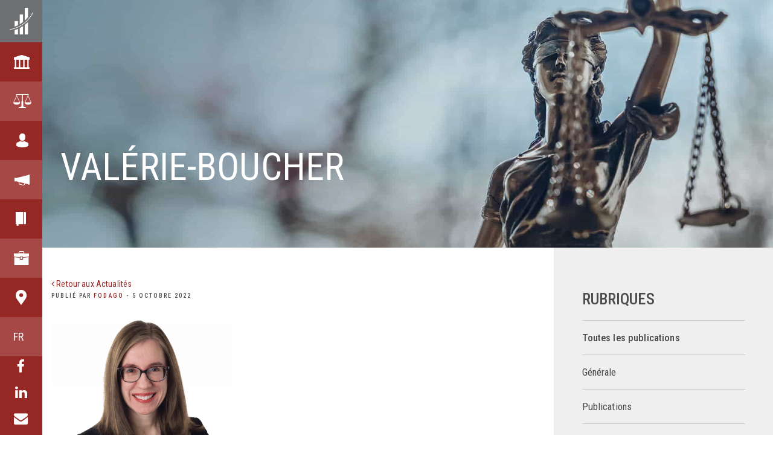

--- FILE ---
content_type: text/html; charset=UTF-8
request_url: https://fodago.ca/equipe/valerie-boucher/attachment/valerie-boucher-2/
body_size: 28756
content:
<!DOCTYPE html>
<!--[if IE 7]>
<html class="ie ie7" lang="fr-FR">
<![endif]-->
<!--[if IE 8]>
<html class="ie ie8" lang="fr-FR">
<![endif]-->
<!--[if !(IE 7) | !(IE 8) ]><!-->
<html id="top" lang="fr-FR">
<head><meta charset="UTF-8" /><script>if(navigator.userAgent.match(/MSIE|Internet Explorer/i)||navigator.userAgent.match(/Trident\/7\..*?rv:11/i)){var href=document.location.href;if(!href.match(/[?&]nowprocket/)){if(href.indexOf("?")==-1){if(href.indexOf("#")==-1){document.location.href=href+"?nowprocket=1"}else{document.location.href=href.replace("#","?nowprocket=1#")}}else{if(href.indexOf("#")==-1){document.location.href=href+"&nowprocket=1"}else{document.location.href=href.replace("#","&nowprocket=1#")}}}}</script><script>(()=>{class RocketLazyLoadScripts{constructor(){this.v="2.0.4",this.userEvents=["keydown","keyup","mousedown","mouseup","mousemove","mouseover","mouseout","touchmove","touchstart","touchend","touchcancel","wheel","click","dblclick","input"],this.attributeEvents=["onblur","onclick","oncontextmenu","ondblclick","onfocus","onmousedown","onmouseenter","onmouseleave","onmousemove","onmouseout","onmouseover","onmouseup","onmousewheel","onscroll","onsubmit"]}async t(){this.i(),this.o(),/iP(ad|hone)/.test(navigator.userAgent)&&this.h(),this.u(),this.l(this),this.m(),this.k(this),this.p(this),this._(),await Promise.all([this.R(),this.L()]),this.lastBreath=Date.now(),this.S(this),this.P(),this.D(),this.O(),this.M(),await this.C(this.delayedScripts.normal),await this.C(this.delayedScripts.defer),await this.C(this.delayedScripts.async),await this.T(),await this.F(),await this.j(),await this.A(),window.dispatchEvent(new Event("rocket-allScriptsLoaded")),this.everythingLoaded=!0,this.lastTouchEnd&&await new Promise(t=>setTimeout(t,500-Date.now()+this.lastTouchEnd)),this.I(),this.H(),this.U(),this.W()}i(){this.CSPIssue=sessionStorage.getItem("rocketCSPIssue"),document.addEventListener("securitypolicyviolation",t=>{this.CSPIssue||"script-src-elem"!==t.violatedDirective||"data"!==t.blockedURI||(this.CSPIssue=!0,sessionStorage.setItem("rocketCSPIssue",!0))},{isRocket:!0})}o(){window.addEventListener("pageshow",t=>{this.persisted=t.persisted,this.realWindowLoadedFired=!0},{isRocket:!0}),window.addEventListener("pagehide",()=>{this.onFirstUserAction=null},{isRocket:!0})}h(){let t;function e(e){t=e}window.addEventListener("touchstart",e,{isRocket:!0}),window.addEventListener("touchend",function i(o){o.changedTouches[0]&&t.changedTouches[0]&&Math.abs(o.changedTouches[0].pageX-t.changedTouches[0].pageX)<10&&Math.abs(o.changedTouches[0].pageY-t.changedTouches[0].pageY)<10&&o.timeStamp-t.timeStamp<200&&(window.removeEventListener("touchstart",e,{isRocket:!0}),window.removeEventListener("touchend",i,{isRocket:!0}),"INPUT"===o.target.tagName&&"text"===o.target.type||(o.target.dispatchEvent(new TouchEvent("touchend",{target:o.target,bubbles:!0})),o.target.dispatchEvent(new MouseEvent("mouseover",{target:o.target,bubbles:!0})),o.target.dispatchEvent(new PointerEvent("click",{target:o.target,bubbles:!0,cancelable:!0,detail:1,clientX:o.changedTouches[0].clientX,clientY:o.changedTouches[0].clientY})),event.preventDefault()))},{isRocket:!0})}q(t){this.userActionTriggered||("mousemove"!==t.type||this.firstMousemoveIgnored?"keyup"===t.type||"mouseover"===t.type||"mouseout"===t.type||(this.userActionTriggered=!0,this.onFirstUserAction&&this.onFirstUserAction()):this.firstMousemoveIgnored=!0),"click"===t.type&&t.preventDefault(),t.stopPropagation(),t.stopImmediatePropagation(),"touchstart"===this.lastEvent&&"touchend"===t.type&&(this.lastTouchEnd=Date.now()),"click"===t.type&&(this.lastTouchEnd=0),this.lastEvent=t.type,t.composedPath&&t.composedPath()[0].getRootNode()instanceof ShadowRoot&&(t.rocketTarget=t.composedPath()[0]),this.savedUserEvents.push(t)}u(){this.savedUserEvents=[],this.userEventHandler=this.q.bind(this),this.userEvents.forEach(t=>window.addEventListener(t,this.userEventHandler,{passive:!1,isRocket:!0})),document.addEventListener("visibilitychange",this.userEventHandler,{isRocket:!0})}U(){this.userEvents.forEach(t=>window.removeEventListener(t,this.userEventHandler,{passive:!1,isRocket:!0})),document.removeEventListener("visibilitychange",this.userEventHandler,{isRocket:!0}),this.savedUserEvents.forEach(t=>{(t.rocketTarget||t.target).dispatchEvent(new window[t.constructor.name](t.type,t))})}m(){const t="return false",e=Array.from(this.attributeEvents,t=>"data-rocket-"+t),i="["+this.attributeEvents.join("],[")+"]",o="[data-rocket-"+this.attributeEvents.join("],[data-rocket-")+"]",s=(e,i,o)=>{o&&o!==t&&(e.setAttribute("data-rocket-"+i,o),e["rocket"+i]=new Function("event",o),e.setAttribute(i,t))};new MutationObserver(t=>{for(const n of t)"attributes"===n.type&&(n.attributeName.startsWith("data-rocket-")||this.everythingLoaded?n.attributeName.startsWith("data-rocket-")&&this.everythingLoaded&&this.N(n.target,n.attributeName.substring(12)):s(n.target,n.attributeName,n.target.getAttribute(n.attributeName))),"childList"===n.type&&n.addedNodes.forEach(t=>{if(t.nodeType===Node.ELEMENT_NODE)if(this.everythingLoaded)for(const i of[t,...t.querySelectorAll(o)])for(const t of i.getAttributeNames())e.includes(t)&&this.N(i,t.substring(12));else for(const e of[t,...t.querySelectorAll(i)])for(const t of e.getAttributeNames())this.attributeEvents.includes(t)&&s(e,t,e.getAttribute(t))})}).observe(document,{subtree:!0,childList:!0,attributeFilter:[...this.attributeEvents,...e]})}I(){this.attributeEvents.forEach(t=>{document.querySelectorAll("[data-rocket-"+t+"]").forEach(e=>{this.N(e,t)})})}N(t,e){const i=t.getAttribute("data-rocket-"+e);i&&(t.setAttribute(e,i),t.removeAttribute("data-rocket-"+e))}k(t){Object.defineProperty(HTMLElement.prototype,"onclick",{get(){return this.rocketonclick||null},set(e){this.rocketonclick=e,this.setAttribute(t.everythingLoaded?"onclick":"data-rocket-onclick","this.rocketonclick(event)")}})}S(t){function e(e,i){let o=e[i];e[i]=null,Object.defineProperty(e,i,{get:()=>o,set(s){t.everythingLoaded?o=s:e["rocket"+i]=o=s}})}e(document,"onreadystatechange"),e(window,"onload"),e(window,"onpageshow");try{Object.defineProperty(document,"readyState",{get:()=>t.rocketReadyState,set(e){t.rocketReadyState=e},configurable:!0}),document.readyState="loading"}catch(t){console.log("WPRocket DJE readyState conflict, bypassing")}}l(t){this.originalAddEventListener=EventTarget.prototype.addEventListener,this.originalRemoveEventListener=EventTarget.prototype.removeEventListener,this.savedEventListeners=[],EventTarget.prototype.addEventListener=function(e,i,o){o&&o.isRocket||!t.B(e,this)&&!t.userEvents.includes(e)||t.B(e,this)&&!t.userActionTriggered||e.startsWith("rocket-")||t.everythingLoaded?t.originalAddEventListener.call(this,e,i,o):(t.savedEventListeners.push({target:this,remove:!1,type:e,func:i,options:o}),"mouseenter"!==e&&"mouseleave"!==e||t.originalAddEventListener.call(this,e,t.savedUserEvents.push,o))},EventTarget.prototype.removeEventListener=function(e,i,o){o&&o.isRocket||!t.B(e,this)&&!t.userEvents.includes(e)||t.B(e,this)&&!t.userActionTriggered||e.startsWith("rocket-")||t.everythingLoaded?t.originalRemoveEventListener.call(this,e,i,o):t.savedEventListeners.push({target:this,remove:!0,type:e,func:i,options:o})}}J(t,e){this.savedEventListeners=this.savedEventListeners.filter(i=>{let o=i.type,s=i.target||window;return e!==o||t!==s||(this.B(o,s)&&(i.type="rocket-"+o),this.$(i),!1)})}H(){EventTarget.prototype.addEventListener=this.originalAddEventListener,EventTarget.prototype.removeEventListener=this.originalRemoveEventListener,this.savedEventListeners.forEach(t=>this.$(t))}$(t){t.remove?this.originalRemoveEventListener.call(t.target,t.type,t.func,t.options):this.originalAddEventListener.call(t.target,t.type,t.func,t.options)}p(t){let e;function i(e){return t.everythingLoaded?e:e.split(" ").map(t=>"load"===t||t.startsWith("load.")?"rocket-jquery-load":t).join(" ")}function o(o){function s(e){const s=o.fn[e];o.fn[e]=o.fn.init.prototype[e]=function(){return this[0]===window&&t.userActionTriggered&&("string"==typeof arguments[0]||arguments[0]instanceof String?arguments[0]=i(arguments[0]):"object"==typeof arguments[0]&&Object.keys(arguments[0]).forEach(t=>{const e=arguments[0][t];delete arguments[0][t],arguments[0][i(t)]=e})),s.apply(this,arguments),this}}if(o&&o.fn&&!t.allJQueries.includes(o)){const e={DOMContentLoaded:[],"rocket-DOMContentLoaded":[]};for(const t in e)document.addEventListener(t,()=>{e[t].forEach(t=>t())},{isRocket:!0});o.fn.ready=o.fn.init.prototype.ready=function(i){function s(){parseInt(o.fn.jquery)>2?setTimeout(()=>i.bind(document)(o)):i.bind(document)(o)}return"function"==typeof i&&(t.realDomReadyFired?!t.userActionTriggered||t.fauxDomReadyFired?s():e["rocket-DOMContentLoaded"].push(s):e.DOMContentLoaded.push(s)),o([])},s("on"),s("one"),s("off"),t.allJQueries.push(o)}e=o}t.allJQueries=[],o(window.jQuery),Object.defineProperty(window,"jQuery",{get:()=>e,set(t){o(t)}})}P(){const t=new Map;document.write=document.writeln=function(e){const i=document.currentScript,o=document.createRange(),s=i.parentElement;let n=t.get(i);void 0===n&&(n=i.nextSibling,t.set(i,n));const c=document.createDocumentFragment();o.setStart(c,0),c.appendChild(o.createContextualFragment(e)),s.insertBefore(c,n)}}async R(){return new Promise(t=>{this.userActionTriggered?t():this.onFirstUserAction=t})}async L(){return new Promise(t=>{document.addEventListener("DOMContentLoaded",()=>{this.realDomReadyFired=!0,t()},{isRocket:!0})})}async j(){return this.realWindowLoadedFired?Promise.resolve():new Promise(t=>{window.addEventListener("load",t,{isRocket:!0})})}M(){this.pendingScripts=[];this.scriptsMutationObserver=new MutationObserver(t=>{for(const e of t)e.addedNodes.forEach(t=>{"SCRIPT"!==t.tagName||t.noModule||t.isWPRocket||this.pendingScripts.push({script:t,promise:new Promise(e=>{const i=()=>{const i=this.pendingScripts.findIndex(e=>e.script===t);i>=0&&this.pendingScripts.splice(i,1),e()};t.addEventListener("load",i,{isRocket:!0}),t.addEventListener("error",i,{isRocket:!0}),setTimeout(i,1e3)})})})}),this.scriptsMutationObserver.observe(document,{childList:!0,subtree:!0})}async F(){await this.X(),this.pendingScripts.length?(await this.pendingScripts[0].promise,await this.F()):this.scriptsMutationObserver.disconnect()}D(){this.delayedScripts={normal:[],async:[],defer:[]},document.querySelectorAll("script[type$=rocketlazyloadscript]").forEach(t=>{t.hasAttribute("data-rocket-src")?t.hasAttribute("async")&&!1!==t.async?this.delayedScripts.async.push(t):t.hasAttribute("defer")&&!1!==t.defer||"module"===t.getAttribute("data-rocket-type")?this.delayedScripts.defer.push(t):this.delayedScripts.normal.push(t):this.delayedScripts.normal.push(t)})}async _(){await this.L();let t=[];document.querySelectorAll("script[type$=rocketlazyloadscript][data-rocket-src]").forEach(e=>{let i=e.getAttribute("data-rocket-src");if(i&&!i.startsWith("data:")){i.startsWith("//")&&(i=location.protocol+i);try{const o=new URL(i).origin;o!==location.origin&&t.push({src:o,crossOrigin:e.crossOrigin||"module"===e.getAttribute("data-rocket-type")})}catch(t){}}}),t=[...new Map(t.map(t=>[JSON.stringify(t),t])).values()],this.Y(t,"preconnect")}async G(t){if(await this.K(),!0!==t.noModule||!("noModule"in HTMLScriptElement.prototype))return new Promise(e=>{let i;function o(){(i||t).setAttribute("data-rocket-status","executed"),e()}try{if(navigator.userAgent.includes("Firefox/")||""===navigator.vendor||this.CSPIssue)i=document.createElement("script"),[...t.attributes].forEach(t=>{let e=t.nodeName;"type"!==e&&("data-rocket-type"===e&&(e="type"),"data-rocket-src"===e&&(e="src"),i.setAttribute(e,t.nodeValue))}),t.text&&(i.text=t.text),t.nonce&&(i.nonce=t.nonce),i.hasAttribute("src")?(i.addEventListener("load",o,{isRocket:!0}),i.addEventListener("error",()=>{i.setAttribute("data-rocket-status","failed-network"),e()},{isRocket:!0}),setTimeout(()=>{i.isConnected||e()},1)):(i.text=t.text,o()),i.isWPRocket=!0,t.parentNode.replaceChild(i,t);else{const i=t.getAttribute("data-rocket-type"),s=t.getAttribute("data-rocket-src");i?(t.type=i,t.removeAttribute("data-rocket-type")):t.removeAttribute("type"),t.addEventListener("load",o,{isRocket:!0}),t.addEventListener("error",i=>{this.CSPIssue&&i.target.src.startsWith("data:")?(console.log("WPRocket: CSP fallback activated"),t.removeAttribute("src"),this.G(t).then(e)):(t.setAttribute("data-rocket-status","failed-network"),e())},{isRocket:!0}),s?(t.fetchPriority="high",t.removeAttribute("data-rocket-src"),t.src=s):t.src="data:text/javascript;base64,"+window.btoa(unescape(encodeURIComponent(t.text)))}}catch(i){t.setAttribute("data-rocket-status","failed-transform"),e()}});t.setAttribute("data-rocket-status","skipped")}async C(t){const e=t.shift();return e?(e.isConnected&&await this.G(e),this.C(t)):Promise.resolve()}O(){this.Y([...this.delayedScripts.normal,...this.delayedScripts.defer,...this.delayedScripts.async],"preload")}Y(t,e){this.trash=this.trash||[];let i=!0;var o=document.createDocumentFragment();t.forEach(t=>{const s=t.getAttribute&&t.getAttribute("data-rocket-src")||t.src;if(s&&!s.startsWith("data:")){const n=document.createElement("link");n.href=s,n.rel=e,"preconnect"!==e&&(n.as="script",n.fetchPriority=i?"high":"low"),t.getAttribute&&"module"===t.getAttribute("data-rocket-type")&&(n.crossOrigin=!0),t.crossOrigin&&(n.crossOrigin=t.crossOrigin),t.integrity&&(n.integrity=t.integrity),t.nonce&&(n.nonce=t.nonce),o.appendChild(n),this.trash.push(n),i=!1}}),document.head.appendChild(o)}W(){this.trash.forEach(t=>t.remove())}async T(){try{document.readyState="interactive"}catch(t){}this.fauxDomReadyFired=!0;try{await this.K(),this.J(document,"readystatechange"),document.dispatchEvent(new Event("rocket-readystatechange")),await this.K(),document.rocketonreadystatechange&&document.rocketonreadystatechange(),await this.K(),this.J(document,"DOMContentLoaded"),document.dispatchEvent(new Event("rocket-DOMContentLoaded")),await this.K(),this.J(window,"DOMContentLoaded"),window.dispatchEvent(new Event("rocket-DOMContentLoaded"))}catch(t){console.error(t)}}async A(){try{document.readyState="complete"}catch(t){}try{await this.K(),this.J(document,"readystatechange"),document.dispatchEvent(new Event("rocket-readystatechange")),await this.K(),document.rocketonreadystatechange&&document.rocketonreadystatechange(),await this.K(),this.J(window,"load"),window.dispatchEvent(new Event("rocket-load")),await this.K(),window.rocketonload&&window.rocketonload(),await this.K(),this.allJQueries.forEach(t=>t(window).trigger("rocket-jquery-load")),await this.K(),this.J(window,"pageshow");const t=new Event("rocket-pageshow");t.persisted=this.persisted,window.dispatchEvent(t),await this.K(),window.rocketonpageshow&&window.rocketonpageshow({persisted:this.persisted})}catch(t){console.error(t)}}async K(){Date.now()-this.lastBreath>45&&(await this.X(),this.lastBreath=Date.now())}async X(){return document.hidden?new Promise(t=>setTimeout(t)):new Promise(t=>requestAnimationFrame(t))}B(t,e){return e===document&&"readystatechange"===t||(e===document&&"DOMContentLoaded"===t||(e===window&&"DOMContentLoaded"===t||(e===window&&"load"===t||e===window&&"pageshow"===t)))}static run(){(new RocketLazyLoadScripts).t()}}RocketLazyLoadScripts.run()})();</script>
	
	<link rel="dns-prefetch" href="//fonts.googleapis.com/">
	<link rel="preconnect" href="https://fonts.googleapis.com">
	<link rel="preconnect" href="https://fonts.gstatic.com" crossorigin>
	

	

	<style>
  .social_footer{
      font-size:calc(25px + 3 * (100vw - 350px)/(1920 - 350));
  }
    .social_footer .social{
	  padding-right:10px;  
  }
  .totop_bot_menu{
	height:290px;  
	min-height:290px;
	line-height:2;
	display:block;
  }
  .page-template-career .partners {
    background-color: #424242;
    padding: 7.8vw 30px;
    text-align: center;
}

.page-template-career .partners h2 {
    font-family: 'BentonSansCond-Regular';
    font-weight: normal;
    font-style: normal;
    font-size: calc(28px + 22 * (100vw - 350px)/(1920 - 350));
    text-transform: uppercase;
    margin: 0 0 60px 0;
    color: #fff;
    margin: 0 0 15px 0;
}

.page-template-career .partners .inner {
    max-width: 1170px;
    margin: 0 auto;
    width: 100%;
}

.page-template-career .partners .flex-partners {
    margin: 0 -30px;
    display: -webkit-box;
    display: -ms-flexbox;
    display: flex;
    -ms-flex-wrap: wrap;
    flex-wrap: wrap;
}

.page-template-career .partners .flex-partners .partner {
    display: block;
    padding: 0 50px;
    width: 33%;
    color: #fff;
    margin: 0px 0 0 0;
}

@media (max-width: 1279px) {
    .page-template-career .partners .flex-partners .partner {
        width:50%;
    }
}

@media (max-width: 1024px) {
  .totop_bot_menu{
	min-height:220px;
	height:220px;
    width: 25% !important;
    }  
    .page-template-career .partners .flex-partners .partner {
        width:100%;
    }
}

@media (max-width: 767px) {
  .totop_bot_menu{
	min-height:220px;
	height:220px;
    width: 50% !important;
    }  
    .page-template-career .partners .flex-partners .partner {
        width:100%;
    }
}

.page-template-career .partners .flex-partners .partner figure {
    width: 100%;
    height: 275px;
    margin: 0 0 0px 0;
    background-size: contain;
    background-position: center;
    background-repeat: no-repeat;
}

.page-template-career .partners .flex-partners .partner .info {
    font-size: calc(16px + 1 * (100vw - 350px)/(1920 - 350));
    line-height: 1.33;
    font-family: 'BentonSansCond-Regular';
    font-weight: normal;
    font-style: normal;
    font-family: 'BentonSansCond-Book';
}

@media (max-width: 1280px) {
    .page-template-career .halfs h2 {
        margin:0 0 30px 0;
    }

    .page-template-career .halfs>div {
        padding: 80px 30px;
    }

    .page-template-career .halfs>div .icon-text {
        margin: 0 0 30px 0;
    }

    .page-template-career .halfs>div .icon-text figure {
        width: 60px;
        height: 60px;
        margin: 0 15px 0 0;
    }

    .page-template-career .history .story {
        padding: 60px 30px
    }

    .page-template-career .history .story .ins {
        -ms-flex-wrap: wrap;
        flex-wrap: wrap;
    }

    .page-template-career .history .story .titles {
        -ms-flex-negative: 0;
        flex-shrink: 0;
        width: 100%;
        margin: 0 0 20px 0;
    }
}

@media (max-width: 768px) {
    .page-template-career .halfs>div {
        padding:40px 15px;
        -webkit-box-pack: start;
        -ms-flex-pack: start;
        justify-content: flex-start;
    }

    .page-template-career .history .story {
        padding: 40px 15px;
    }

    .page-template-career .partners {
        padding: 40px 15px;
        text-align: center;
    }

    .page-template-career .partners .flex-partners .partner figure {
        background-position: center center;
        margin: 0 0 0px 0;
    }
}

/******************************             capsules_video                 ************************************/

.page-template-career .capsules_video iframe{
    width:315px;
}
.page-template-career .capsules_video {
    margin: 0 -15px;
 /*   padding: 0px 10% 0px 10%; */
}
.page-template-career .capsules_video > h2 {
    font-family: 'BentonSansCond-Regular';
    font-weight: normal;
    font-style: normal;
    font-size: calc(35px + 22 * (100vw - 350px)/(1920 - 350));
    text-transform: uppercase;
    margin: 100px 15px 20px 15px;
	text-align:center;
}
.page-template-career .capsules_video > .capsule_video:nth-child(even) {
    background-color: #ffffff;
}
.page-template-career .capsules_video > .capsule_video:nth-child(odd) {
    background-color: #efefef;
}
.page-template-career .capsules_video > .capsule_video:nth-child(1n) {
    padding: 80px 15px 80px 15px;	
}
.page-template-career .capsules_video .capsule_video .inner {
    max-width: 1170px;
    margin: 0 auto;
    width: 100%;
    display: -webkit-box;
    display: -ms-flexbox;
    display: flex;
    -webkit-box-pack: justify;
    -ms-flex-pack: justify;
    justify-content: space-between;
}

.page-template-career .capsules_video .capsule_video .inner .cat {
    width: 60%;
    padding: 0 30px 0 0;
}

.page-template-career .capsules_video .capsule_video .inner .cat h2 {
    font-family: 'BentonSansCond-Regular';
    font-weight: normal;
    font-style: normal;
    font-size: calc(28px + 15 * (100vw - 350px)/(1920 - 350));
    margin: 0;
    text-transform: uppercase;
}

.page-template-career .capsules_video .capsule_video .inner .desc {
    width: 40%;
	overflow: hidden;
    text-align: right;
}

.page-template-career .capsules_video .capsule_video p,.page-template-career .capsules_video .capsule_video ul {
    margin: 0 0 20px 0;
    font-size: calc(16px + 2 * (100vw - 350px)/(1920 - 350));
}

.page-template-career .capsules_video .capsule_video p li,.page-template-career .capsules_video .capsule_video ul li {
    font-family: 'BentonSansCond-Regular';
    font-weight: normal;
    font-style: normal;
    font-family: 'BentonSansCond-Book';
    line-height: 1.36;
    font-size: calc(16px + 2 * (100vw - 350px)/(1920 - 350));
    margin: 0 0 10px 0;
}

.page-template-career .capsules_video .capsule_video p {
    margin: 0 0 15px 0;
}

.page-template-career .capsules_video .capsule_video h3 {
    margin: 0 0 8px 0;
    text-transform: uppercase;
    font-family: 'BentonSansCond-Regular';
    font-weight: normal;
    font-style: normal;
    font-family: 'BentonSansCond-Medium';
    font-size: calc(17px + 4 * (100vw - 350px)/(1920 - 350));
}

.page-template-career .capsules_video .capsule_video .desc .indesc p {
    margin: 0 0 15px 0;
}
@media (max-width: 1275px) {
.page-template-career .capsules_video .capsule_video .inner .desc {
    text-align: left;
}
    .page-template-career .capsules_video > .capsule_video:nth-child(1n) {
        padding: 80px 15px 80px 45px;
    }	
}
@media (max-width: 1024px) {
	.page-template-career .capsules_video > h2 {
       margin: 60px 15px 0px 15px;
	}
    .page-template-career .capsules_video {
        margin:0;
    }
    .page-template-career .capsules_video > .capsule_video:nth-child(1n) {
        padding: 80px 15px 80px 30px;
    }	
}

@media (max-width: 768px) {
    .page-template-career .capsules_video {
        margin:0
    }

    .page-template-career .capsules_video .capsule_video {
        padding: 30px 0px 30px 30px;
    }

    .page-template-career .capsules_video .capsule_video .inner {
        display: block
    }

    .page-template-career .capsules_video .capsule_video .inner .cat {
        margin: 0 0 10px 0
    }

    .page-template-career .capsules_video .capsule_video .inner .cat,.page-template-career .capsules_video .capsule_video .inner .desc {
        width: 100%
    }

    .page-template-career .cta_block {
        padding: 40px 15px
    }
	.page-template-career .capsules_video > .capsule_video:nth-child(1n) {
        padding: 60px 15px 60px 15px;
    }	
}

@media (max-width: 599px) {

    .page-template-career .capsules_video {
        padding:25px 15px 0px 15px;
        margin: 0 -15px
    }
	.page-template-career .capsules_video > h2 {
       margin: 40px 15px 15px 15px;
	}	
	.page-template-career .capsules_video > .capsule_video:nth-child(1n) {
        padding: 40px 15px 40px 15px;
    }		
}
/***************/
.droit_famille{ 
	background-color:#6c120e;
    color:white;
}
.droit_famille a{ 
    color:white;
	font-size:calc(15px + 9 * (100vw - 350px)/(1920 - 350));
}
.droit_famille h3{ 
	line-height:30px !important;
    margin-top: 0px !important;
    margin-bottom: 0px !important;	
    min-width:950px;
}
.droit_famille .post-list .post{
	    margin-bottom: 20px;
}
.page-id-4058 .page-layouts .cta_block,
.page-id-4275 .page-layouts .cta_block,
.page-id-4434 .page-layouts .cta_block{
	  padding: 80px 30px;
}
.block_title_mobile{
	display:none;
}
	.block_title_desktop{
	display:block;
	margin-top:35px;
}	
.page-id-4058 .page-wrapper .team-block .button-link:hover,
.page-id-4275 .page-wrapper .team-block .button-link:hover,
.page-id-4434 .page-wrapper .team-block .button-link:hover,
.single .page-wrapper .button-link:hover{
    background-color: #952824;
    color: #fff;
}
.page-id-4058 .page-wrapper .team-block .button-link,
.page-id-4275 .page-wrapper .team-block .button-link,
.single .page-wrapper .button-link {
    display: table;
    font-size: calc(7px + 12*(100vw - 350px) /(1920 - 350));
    font-family: 'BentonSansCond-Regular';
    font-weight: normal;
    font-style: normal;
    font-family: 'BentonSansCond-Book';
    color: #952824;
    border: 1px solid #952824;
    line-height: 1;
    text-transform: lowercase;
    padding: 0.8vw 1.1vw;
    -ms-flex-negative: 0;
    flex-shrink: 0;
    margin: 10px auto 40px auto;
	  
}
.page-id-4434 .cta_block .in .button-link{
     margin-left: auto;
}	
.single .page-wrapper .button-link {
    font-size: calc(23px + 12*(100vw - 350px) /(1920 - 350));
    padding: 2.2491vw 3.72132vw !important;
	 	text-transform:uppercase; 
	margin-bottom:60px;
}

.page-id-4058 .cta_block .in h3 a,
.page-id-4275 .cta_block .in h3 a,
.page-id-4434 .cta_block .in h3 a{
	text-transform:none !important;
}
.page-id-4058 .cta_block .in h3::first-letter,
.page-id-4275 .cta_block .in h3::first-letter,
.page-id-4434 .cta_block .in h3::first-letter{
	text-transform:uppercase;
}
.page-id-4058 .arrow,
.page-id-4275 .arrow,
.page-id-4434 .arrow{
  border: solid white;
  border-width: 0 3px 3px 0;
  display: inline-block;
  padding: 0px 10px 10px 0px;
	float:left;
}
.page-id-4058 .right,
.page-id-4275 .right,
.page-id-4434 .right{
	color:white;	
  transform: rotate(-45deg);
  -webkit-transform: rotate(-45deg);
	  margin-top: 10px;	
	  margin-right: 15px;
	  margin-bottom: 0px;	
}
.page-id-4058 .cta_block.white-text .button-link,
.page-id-4275 .cta_block.white-text .button-link,
.page-id-4434 .cta_block.white-text .button-link{
		margin-top:30px !important;
	margin-left:0px !important;
}

.page-id-4058 .team-block,
.page-id-4275 .team-block,
.page-id-4434 .team-block{
    max-width: 1170px;
    margin: 0 auto;
	  padding: 0px 0px 60px 0px;
}
.page-id-4058 .team-grid,
.page-id-4275 .team-grid,
.page-id-4434 .team-grid{
	  padding: 40px 0px 0px 0px;
}
.page-id-4058 .team-block .inner .bg,
.page-id-4275 .team-block .inner .bg,
.page-id-4434 .team-block .inner .bg{
    position: relative;
    -webkit-transition: 1s all ease;
    transition: 1s all ease;
    width: 100%;
    height: 0;
    padding-bottom: 70%;
    background-position: center;
    background-size: contain;
    background-repeat: no-repeat;
    z-index: 33;
    border-bottom: 1px solid #000;
    margin: 0 0 20px 0;
}
.page-id-4058 .team-block .inner h4,
.page-id-4275 .team-block .inner h4,
.page-id-4434 .team-block .inner h4{
    font-family: 'BentonSansCond-Regular';
    font-weight: normal;
    font-style: normal;
    font-size: calc(12px + 2 * (100vw - 350px)/(1920 - 350));
    margin: 0;
    line-height: 1;
    text-transform: uppercase;
}
.page-id-4058 .team-block  .inner h3,
.page-id-4275 .team-block  .inner h3,
.page-id-4434 .team-block  .inner h3{
    font-family: 'BentonSansCond-Regular';
    font-weight: normal;
    font-style: normal;
    font-size: calc(18px + 3 * (100vw - 350px)/(1920 - 350));
    margin: 0 0 6px 0;
    line-height: 1;
	 text-transform: uppercase;
}
.page-id-4058  .team-block .inner,
.page-id-4275  .team-block .inner,
.page-id-4434  .team-block .inner{
    width: 100%;
    position: relative;
    color: #424242;
	 text-align: center;
}
 .page-id-4058 .team-grid .member,
 .page-id-4275 .team-grid .member,
 .page-id-4434 .team-grid .member{
    display: inline-block;
    position: relative;
    padding: 0 15px;
    width: 24%;
    margin: 0 0 15px 0;
}
 .page-id-4058 .team-grid .member .inner:before,
 .page-id-4275 .team-grid .member .inner:before,
 .page-id-4434 .team-grid .member .inner:before {
    -webkit-transition: 0.3s all ease;
    transition: 0.3s all ease;
    opacity: 0;
    background-image: url(/wp-content/themes/fodago/images/big-logo.png);
    content: '';
    position: absolute;
    top: 0;
    right: 0;
    width: 50%;
    height: 100%;
    background-position: center;
    background-size: contain;
    background-repeat: no-repeat;
    background-position: bottom right;
    z-index: -1;
}
 .page-id-4058 .team-grid .member:hover .inner:before,
 .page-id-4275 .team-grid .member:hover .inner:before,
 .page-id-4434 .team-grid .member:hover .inner:before{
    opacity: 1;
    background-position: top right;
}
@media (max-width: 1024px) {
    .page-id-4058 .team-grid .member,
	.page-id-4275 .team-grid .member,
    .page-id-4434 .team-grid .member{
        width: 49%;
    }
	.droit_famille h3{ 
    min-width: 650px;}	
}
@media (max-width: 767px) {
.page-id-4058 .cta_block .in h2,
.page-id-4275 .cta_block .in h2,
.page-id-4434 .cta_block .in h2{
    margin: 0 8px 3.15vw 8px;
}
    .page-id-4058 .team-grid .member,
	.page-id-4275 .team-grid .member,
	.page-id-4434 .team-grid .member{
        width: 99%;
    }
.page-id-4058 .page-header h1,
.page-id-4275 .page-header h1,
.page-id-4434 .page-header h1{
		font-size: calc(27px + 44*(100vw - 350px) /(1920 - 350));
		}
	.page-id-4058 .cta_block .in h2,
    .page-id-4275 .cta_block .in h2,
	.page-id-4434 .cta_block .in h2{
		font-size: calc(27px + 24*(100vw - 350px) /(1920 - 350));
		}
	
	.droit_famille h3{ 
    min-width: 250px;}
	
.page-id-4058 .cta_block .in p:last-of-type,
.page-id-4275 .cta_block .in p:last-of-type,
.page-id-4434 .cta_block .in p:last-of-type{
    text-align: center;
}	
	.page-id-4058 .cta_block .in .button-link,
	.page-id-4275 .cta_block .in .button-link,
    .page-id-4434 .cta_block .in .button-link{
     margin: 20px auto 0 auto;
}		
		.page-id-4058 .cta_block .in p strong,
		.page-id-4275 .cta_block .in p strong,
		.page-id-4434 .cta_block .in p strong{
width: 100%;
        display: block;
        text-align: center;
	}
	.block_title_mobile{
	display:block;
	margin-bottom:35px;
}
	.block_title_desktop{
	display:none;
}	

.page-id-4058 .page-wrapper .team-block .button-link,
.page-id-4275 .page-wrapper .team-block .button-link{
    font-size: calc(18px + 12*(100vw - 350px) /(1920 - 350));
   padding: 3vw 4vw;
	  
}	
}
  </style><meta name='robots' content='index, follow, max-image-preview:large, max-snippet:-1, max-video-preview:-1' />

<!-- Google Tag Manager for WordPress by gtm4wp.com -->
<script data-cfasync="false" data-pagespeed-no-defer>
	var gtm4wp_datalayer_name = "dataLayer";
	var dataLayer = dataLayer || [];
</script>
<!-- End Google Tag Manager for WordPress by gtm4wp.com -->
		<link rel="profile" href="https://gmpg.org/xfn/11" />
		<meta name="viewport" content="width=device-width, initial-scale=1.0" />
				<link rel="apple-touch-icon" sizes="180x180" href="https://fodago.ca/wp-content/themes/fodago/images/favicons/apple-touch-icon.png">
		<link rel="icon" type="image/png" href="https://fodago.ca/wp-content/themes/fodago/images/favicons/favicon-32x32.png" sizes="32x32">
		<link rel="icon" type="image/png" href="https://fodago.ca/wp-content/themes/fodago/images/favicons/favicon-16x16.png" sizes="16x16">
		<link rel="manifest" href="https://fodago.ca/wp-content/themes/fodago/images/favicons/manifest.json">
		<link rel="mask-icon" href="https://fodago.ca/wp-content/themes/fodago/images/favicons/safari-pinned-tab.svg" color="#952824">
		<meta name="theme-color" content="#ffffff">
		
	<!-- This site is optimized with the Yoast SEO plugin v26.6 - https://yoast.com/wordpress/plugins/seo/ -->
	<title>Valérie-Boucher | Fortier D&#039;Amour Goyette</title>
<link data-rocket-prefetch href="https://www.google-analytics.com" rel="dns-prefetch">
<link data-rocket-prefetch href="https://www.googletagmanager.com" rel="dns-prefetch">
<link data-rocket-prefetch href="https://fonts.googleapis.com" rel="dns-prefetch">
<link data-rocket-prefetch href="" rel="dns-prefetch">
<link data-rocket-prefetch href="https://cdn.callrail.com" rel="dns-prefetch">
<link data-rocket-prefetch href="https://tracker.metricool.com" rel="dns-prefetch">
<link data-rocket-prefetch href="https://googleads.g.doubleclick.net" rel="dns-prefetch">
<link data-rocket-prefetch href="https://tools.luckyorange.com" rel="dns-prefetch">
<link data-rocket-preload as="style" href="https://fonts.googleapis.com/css2?family=Roboto+Condensed:wght@100;200;300;400;500;600;700;800;900&#038;display=swap" rel="preload">
<link href="https://fonts.googleapis.com/css2?family=Roboto+Condensed:wght@100;200;300;400;500;600;700;800;900&#038;display=swap" media="print" onload="this.media=&#039;all&#039;" rel="stylesheet">
<noscript><link rel="stylesheet" href="https://fonts.googleapis.com/css2?family=Roboto+Condensed:wght@100;200;300;400;500;600;700;800;900&#038;display=swap"></noscript><link rel="preload" data-rocket-preload as="image" href="https://fodago.ca/wp-content/uploads/2017/09/dcdaf-news-bg-dark-60663234.jpg" fetchpriority="high">
	<link rel="canonical" href="https://fodago.ca/equipe/valerie-boucher/attachment/valerie-boucher-2/" />
	<meta property="og:locale" content="fr_FR" />
	<meta property="og:type" content="article" />
	<meta property="og:title" content="Valérie-Boucher | Fortier D&#039;Amour Goyette" />
	<meta property="og:url" content="https://fodago.ca/equipe/valerie-boucher/attachment/valerie-boucher-2/" />
	<meta property="og:site_name" content="Fortier D&#039;Amour Goyette" />
	<meta property="article:publisher" content="https://www.facebook.com/FortierDAmourGoyette/" />
	<meta property="og:image" content="https://fodago.ca/equipe/valerie-boucher/attachment/valerie-boucher-2" />
	<meta property="og:image:width" content="1024" />
	<meta property="og:image:height" content="931" />
	<meta property="og:image:type" content="image/png" />
	<meta name="twitter:card" content="summary_large_image" />
	<!-- / Yoast SEO plugin. -->


<link rel='dns-prefetch' href='//www.googletagmanager.com' />
<link href='https://fonts.gstatic.com' crossorigin rel='preconnect' />
<link rel="alternate" type="application/rss+xml" title="Fortier D&#039;Amour Goyette &raquo; Valérie-Boucher Flux des commentaires" href="https://fodago.ca/equipe/valerie-boucher/attachment/valerie-boucher-2/feed/" />
<link rel="alternate" title="oEmbed (JSON)" type="application/json+oembed" href="https://fodago.ca/wp-json/oembed/1.0/embed?url=https%3A%2F%2Ffodago.ca%2Fequipe%2Fvalerie-boucher%2Fattachment%2Fvalerie-boucher-2%2F" />
<link rel="alternate" title="oEmbed (XML)" type="text/xml+oembed" href="https://fodago.ca/wp-json/oembed/1.0/embed?url=https%3A%2F%2Ffodago.ca%2Fequipe%2Fvalerie-boucher%2Fattachment%2Fvalerie-boucher-2%2F&#038;format=xml" />
<style id='wp-img-auto-sizes-contain-inline-css' type='text/css'>
img:is([sizes=auto i],[sizes^="auto," i]){contain-intrinsic-size:3000px 1500px}
/*# sourceURL=wp-img-auto-sizes-contain-inline-css */
</style>
<style id='wp-block-library-inline-css' type='text/css'>
:root{--wp-block-synced-color:#7a00df;--wp-block-synced-color--rgb:122,0,223;--wp-bound-block-color:var(--wp-block-synced-color);--wp-editor-canvas-background:#ddd;--wp-admin-theme-color:#007cba;--wp-admin-theme-color--rgb:0,124,186;--wp-admin-theme-color-darker-10:#006ba1;--wp-admin-theme-color-darker-10--rgb:0,107,160.5;--wp-admin-theme-color-darker-20:#005a87;--wp-admin-theme-color-darker-20--rgb:0,90,135;--wp-admin-border-width-focus:2px}@media (min-resolution:192dpi){:root{--wp-admin-border-width-focus:1.5px}}.wp-element-button{cursor:pointer}:root .has-very-light-gray-background-color{background-color:#eee}:root .has-very-dark-gray-background-color{background-color:#313131}:root .has-very-light-gray-color{color:#eee}:root .has-very-dark-gray-color{color:#313131}:root .has-vivid-green-cyan-to-vivid-cyan-blue-gradient-background{background:linear-gradient(135deg,#00d084,#0693e3)}:root .has-purple-crush-gradient-background{background:linear-gradient(135deg,#34e2e4,#4721fb 50%,#ab1dfe)}:root .has-hazy-dawn-gradient-background{background:linear-gradient(135deg,#faaca8,#dad0ec)}:root .has-subdued-olive-gradient-background{background:linear-gradient(135deg,#fafae1,#67a671)}:root .has-atomic-cream-gradient-background{background:linear-gradient(135deg,#fdd79a,#004a59)}:root .has-nightshade-gradient-background{background:linear-gradient(135deg,#330968,#31cdcf)}:root .has-midnight-gradient-background{background:linear-gradient(135deg,#020381,#2874fc)}:root{--wp--preset--font-size--normal:16px;--wp--preset--font-size--huge:42px}.has-regular-font-size{font-size:1em}.has-larger-font-size{font-size:2.625em}.has-normal-font-size{font-size:var(--wp--preset--font-size--normal)}.has-huge-font-size{font-size:var(--wp--preset--font-size--huge)}.has-text-align-center{text-align:center}.has-text-align-left{text-align:left}.has-text-align-right{text-align:right}.has-fit-text{white-space:nowrap!important}#end-resizable-editor-section{display:none}.aligncenter{clear:both}.items-justified-left{justify-content:flex-start}.items-justified-center{justify-content:center}.items-justified-right{justify-content:flex-end}.items-justified-space-between{justify-content:space-between}.screen-reader-text{border:0;clip-path:inset(50%);height:1px;margin:-1px;overflow:hidden;padding:0;position:absolute;width:1px;word-wrap:normal!important}.screen-reader-text:focus{background-color:#ddd;clip-path:none;color:#444;display:block;font-size:1em;height:auto;left:5px;line-height:normal;padding:15px 23px 14px;text-decoration:none;top:5px;width:auto;z-index:100000}html :where(.has-border-color){border-style:solid}html :where([style*=border-top-color]){border-top-style:solid}html :where([style*=border-right-color]){border-right-style:solid}html :where([style*=border-bottom-color]){border-bottom-style:solid}html :where([style*=border-left-color]){border-left-style:solid}html :where([style*=border-width]){border-style:solid}html :where([style*=border-top-width]){border-top-style:solid}html :where([style*=border-right-width]){border-right-style:solid}html :where([style*=border-bottom-width]){border-bottom-style:solid}html :where([style*=border-left-width]){border-left-style:solid}html :where(img[class*=wp-image-]){height:auto;max-width:100%}:where(figure){margin:0 0 1em}html :where(.is-position-sticky){--wp-admin--admin-bar--position-offset:var(--wp-admin--admin-bar--height,0px)}@media screen and (max-width:600px){html :where(.is-position-sticky){--wp-admin--admin-bar--position-offset:0px}}
/*wp_block_styles_on_demand_placeholder:696af4768788c*/
/*# sourceURL=wp-block-library-inline-css */
</style>
<style id='classic-theme-styles-inline-css' type='text/css'>
/*! This file is auto-generated */
.wp-block-button__link{color:#fff;background-color:#32373c;border-radius:9999px;box-shadow:none;text-decoration:none;padding:calc(.667em + 2px) calc(1.333em + 2px);font-size:1.125em}.wp-block-file__button{background:#32373c;color:#fff;text-decoration:none}
/*# sourceURL=/wp-includes/css/classic-themes.min.css */
</style>
<link rel='stylesheet' id='cmplz-general-css' href='https://fodago.ca/wp-content/plugins/complianz-gdpr/assets/css/cookieblocker.min.css?ver=1765960702' type='text/css' media='all' />
<link data-minify="1" rel='stylesheet' id='weglot-css-css' href='https://fodago.ca/wp-content/cache/min/1/wp-content/plugins/weglot/dist/css/front-css.css?ver=1765960807' type='text/css' media='all' />
<style id="weglot-custom-style">.weglot-parent-menu-item a:before{
	display:none !important;
}
.weglot-parent-menu-item ul li a{
	padding-left:22px !important;
}</style><link data-minify="1" rel='stylesheet' id='new-flag-css-css' href='https://fodago.ca/wp-content/cache/min/1/wp-content/plugins/weglot/dist/css/new-flags.css?ver=1765960807' type='text/css' media='all' />
<link data-minify="1" rel='stylesheet' id='main-css-css' href='https://fodago.ca/wp-content/cache/min/1/wp-content/themes/fodago/css/style.css?ver=1765960807' type='text/css' media='all' />
<script type="rocketlazyloadscript" data-minify="1" data-rocket-type="text/javascript" data-rocket-src="https://fodago.ca/wp-content/cache/min/1/wp-content/plugins/weglot/dist/front-js.js?ver=1765960807" id="wp-weglot-js-js" data-rocket-defer defer></script>
<script type="rocketlazyloadscript" data-rocket-type="text/javascript" data-rocket-src="https://fodago.ca/wp-includes/js/jquery/jquery.min.js?ver=3.7.1" id="jquery-core-js" data-rocket-defer defer></script>

<!-- Extrait de code de la balise Google (gtag.js) ajouté par Site Kit -->
<!-- Extrait Google Analytics ajouté par Site Kit -->
<script type="rocketlazyloadscript" data-rocket-type="text/javascript" data-rocket-src="https://www.googletagmanager.com/gtag/js?id=GT-TQVSJV5" id="google_gtagjs-js" async></script>
<script type="rocketlazyloadscript" data-rocket-type="text/javascript" id="google_gtagjs-js-after">
/* <![CDATA[ */
window.dataLayer = window.dataLayer || [];function gtag(){dataLayer.push(arguments);}
gtag("set","linker",{"domains":["fodago.ca"]});
gtag("js", new Date());
gtag("set", "developer_id.dZTNiMT", true);
gtag("config", "GT-TQVSJV5");
//# sourceURL=google_gtagjs-js-after
/* ]]> */
</script>
<link rel="https://api.w.org/" href="https://fodago.ca/wp-json/" /><link rel="alternate" title="JSON" type="application/json" href="https://fodago.ca/wp-json/wp/v2/media/3270" /><link rel="EditURI" type="application/rsd+xml" title="RSD" href="https://fodago.ca/xmlrpc.php?rsd" />
<meta name="generator" content="WordPress 6.9" />
<link rel='shortlink' href='https://fodago.ca/?p=3270' />
<meta name="generator" content="Site Kit by Google 1.170.0" />			<!-- Google Tag Manager -->
			<script type="text/plain" data-service="googletagmanager-com" data-category="statistics">(function(w,d,s,l,i){w[l]=w[l]||[];w[l].push({'gtm.start':
			new Date().getTime(),event:'gtm.js'});var f=d.getElementsByTagName(s)[0],
			j=d.createElement(s),dl=l!='dataLayer'?'&l='+l:'';j.async=true;j.src=
			'https://www.googletagmanager.com/gtm.js?id='+i+dl;f.parentNode.insertBefore(j,f);
			})(window,document,'script','dataLayer','GTM-MNSH7KQ');</script>
			<!-- End Google Tag Manager -->
						<style>.cmplz-hidden {
					display: none !important;
				}</style>
<!-- Google Tag Manager for WordPress by gtm4wp.com -->
<!-- GTM Container placement set to automatic -->
<script data-cfasync="false" data-pagespeed-no-defer type="text/javascript">
	var dataLayer_content = {"pagePostType":"attachment","pagePostType2":"single-attachment","pagePostAuthor":"Fodago"};
	dataLayer.push( dataLayer_content );
</script>
<script data-service="googletagmanager-com" data-category="statistics" data-cfasync="false" data-pagespeed-no-defer type="text/plain">
(function(w,d,s,l,i){w[l]=w[l]||[];w[l].push({'gtm.start':
new Date().getTime(),event:'gtm.js'});var f=d.getElementsByTagName(s)[0],
j=d.createElement(s),dl=l!='dataLayer'?'&l='+l:'';j.async=true;j.src=
'//www.googletagmanager.com/gtm.js?id='+i+dl;f.parentNode.insertBefore(j,f);
})(window,document,'script','dataLayer','GTM-T73HK3R');
</script>
<!-- End Google Tag Manager for WordPress by gtm4wp.com -->
<link rel="alternate" href="https://fodago.ca/equipe/valerie-boucher/attachment/valerie-boucher-2/" hreflang="fr"/>
<link rel="alternate" href="https://fodago.ca/en/equipe/valerie-boucher/attachment/valerie-boucher-2/" hreflang="en"/>
<script type="application/json" id="weglot-data">{"website":"https:\/\/fodago.ca\/","uid":"af9a7d43e2","project_slug":"fodago-traduction-site-web","language_from":"fr","language_from_custom_flag":null,"language_from_custom_name":"French","excluded_paths":[{"type":"CONTAIN","value":"\/liens-utiles\/","language_button_displayed":false,"exclusion_behavior":"REDIRECT","excluded_languages":[],"regex":"\/liens\\-utiles\/"},{"type":"CONTAIN","value":"\/publications\/","language_button_displayed":false,"exclusion_behavior":"REDIRECT","excluded_languages":[],"regex":"\/publications\/"},{"type":"CONTAIN","value":"\/carriere\/","language_button_displayed":false,"exclusion_behavior":"REDIRECT","excluded_languages":[],"regex":"\/carriere\/"},{"type":"CONTAIN","value":"\/2017\/","language_button_displayed":false,"exclusion_behavior":"REDIRECT","excluded_languages":[],"regex":"\/2017\/"},{"type":"CONTAIN","value":"\/carriere","language_button_displayed":false,"exclusion_behavior":"REDIRECT","excluded_languages":[],"regex":"\/carriere"},{"type":"CONTAIN","value":"\/categories\/publications","language_button_displayed":false,"exclusion_behavior":"REDIRECT","excluded_languages":[],"regex":"\/categories\/publications"},{"type":"CONTAIN","value":"\/publications\/actualite-fodago\/entrevue-rencontrez-me-guillaume-gourde-pinet-nouvelle-addition-chez-fodago\u2009","language_button_displayed":false,"exclusion_behavior":"REDIRECT","excluded_languages":[],"regex":"\/publications\/actualite\\-fodago\/entrevue\\-rencontrez\\-me\\-guillaume\\-gourde\\-pinet\\-nouvelle\\-addition\\-chez\\-fodago\u2009"},{"type":"CONTAIN","value":"\/publications\/actualite-fodago\/fodago-dans-les-medias-me-richard-damour-repond-aux-questions-de-la-presse","language_button_displayed":false,"exclusion_behavior":"REDIRECT","excluded_languages":[],"regex":"\/publications\/actualite\\-fodago\/fodago\\-dans\\-les\\-medias\\-me\\-richard\\-damour\\-repond\\-aux\\-questions\\-de\\-la\\-presse"},{"type":"CONTAIN","value":"\/publications\/actualite-fodago\/nomination-de-me-richard-damour","language_button_displayed":false,"exclusion_behavior":"REDIRECT","excluded_languages":[],"regex":"\/publications\/actualite\\-fodago\/nomination\\-de\\-me\\-richard\\-damour"},{"type":"CONTAIN","value":"\/publications\/avocat-immobilier\/attention-a-la-taxe-de-bienvenue-et-si-vous-achetiez-dans-la-ville-da-cote","language_button_displayed":false,"exclusion_behavior":"REDIRECT","excluded_languages":[],"regex":"\/publications\/avocat\\-immobilier\/attention\\-a\\-la\\-taxe\\-de\\-bienvenue\\-et\\-si\\-vous\\-achetiez\\-dans\\-la\\-ville\\-da\\-cote"},{"type":"CONTAIN","value":"\/publications\/avocat-immobilier\/meme-si-un-vice-est-revele-par-des-indices-il-peut-malgre-tout-constituer-un-vice-cache","language_button_displayed":false,"exclusion_behavior":"REDIRECT","excluded_languages":[],"regex":"\/publications\/avocat\\-immobilier\/meme\\-si\\-un\\-vice\\-est\\-revele\\-par\\-des\\-indices\\-il\\-peut\\-malgre\\-tout\\-constituer\\-un\\-vice\\-cache"},{"type":"CONTAIN","value":"\/categories\/publications\/litige-et-mediation","language_button_displayed":false,"exclusion_behavior":"REDIRECT","excluded_languages":[],"regex":"\/categories\/publications\/litige\\-et\\-mediation"},{"type":"CONTAIN","value":"\/publications\/litige-et-mediation\/presence-de-pyrite-un-vice-cache","language_button_displayed":false,"exclusion_behavior":"REDIRECT","excluded_languages":[],"regex":"\/publications\/litige\\-et\\-mediation\/presence\\-de\\-pyrite\\-un\\-vice\\-cache"},{"type":"CONTAIN","value":"\/publications\/actualite-fodago\/fodago-se-joint-au-regroupement-des-firmes-de-services-professionnels-independantes","language_button_displayed":false,"exclusion_behavior":"REDIRECT","excluded_languages":[],"regex":"\/publications\/actualite\\-fodago\/fodago\\-se\\-joint\\-au\\-regroupement\\-des\\-firmes\\-de\\-services\\-professionnels\\-independantes"},{"type":"CONTAIN","value":"\/publications\/fiscalite\/donnez-au-suivant-quelles-sont-les-formalites-a-respecter-pour-constater-une-donation","language_button_displayed":false,"exclusion_behavior":"REDIRECT","excluded_languages":[],"regex":"\/publications\/fiscalite\/donnez\\-au\\-suivant\\-quelles\\-sont\\-les\\-formalites\\-a\\-respecter\\-pour\\-constater\\-une\\-donation"},{"type":"CONTAIN","value":"\/publications\/litige-et-mediation\/le-golf-et-le-droit-1ere-partie","language_button_displayed":false,"exclusion_behavior":"REDIRECT","excluded_languages":[],"regex":"\/publications\/litige\\-et\\-mediation\/le\\-golf\\-et\\-le\\-droit\\-1ere\\-partie"},{"type":"CONTAIN","value":"\/publications\/actualite-fodago\/arrivee-de-me-karoline-khelfa-au-cabinet","language_button_displayed":false,"exclusion_behavior":"REDIRECT","excluded_languages":[],"regex":"\/publications\/actualite\\-fodago\/arrivee\\-de\\-me\\-karoline\\-khelfa\\-au\\-cabinet"},{"type":"CONTAIN","value":"\/publications\/avocat-immobilier\/une-sanction-du-comite-de-discipline-de-loaciq-sera-t-elle-publiee-dans-les-journaux","language_button_displayed":false,"exclusion_behavior":"REDIRECT","excluded_languages":[],"regex":"\/publications\/avocat\\-immobilier\/une\\-sanction\\-du\\-comite\\-de\\-discipline\\-de\\-loaciq\\-sera\\-t\\-elle\\-publiee\\-dans\\-les\\-journaux"},{"type":"CONTAIN","value":"\/publications\/actualite-fodago\/entrevue-rencontrez-me-amandine-bourillon-nouvelle-addition-chez-fodago\u2009","language_button_displayed":false,"exclusion_behavior":"REDIRECT","excluded_languages":[],"regex":"\/publications\/actualite\\-fodago\/entrevue\\-rencontrez\\-me\\-amandine\\-bourillon\\-nouvelle\\-addition\\-chez\\-fodago\u2009"},{"type":"CONTAIN","value":"\/publications\/fiscalite\/mesures-fiscales-le-fractionnement-du-revenu","language_button_displayed":false,"exclusion_behavior":"REDIRECT","excluded_languages":[],"regex":"\/publications\/fiscalite\/mesures\\-fiscales\\-le\\-fractionnement\\-du\\-revenu"},{"type":"CONTAIN","value":"\/categories\/publications\/droit-des-affaires","language_button_displayed":false,"exclusion_behavior":"REDIRECT","excluded_languages":[],"regex":"\/categories\/publications\/droit\\-des\\-affaires"},{"type":"CONTAIN","value":"\/publications\/personne-et-famille\/le-predeces-de-lun-des-epoux-sans-testament","language_button_displayed":false,"exclusion_behavior":"REDIRECT","excluded_languages":[],"regex":"\/publications\/personne\\-et\\-famille\/le\\-predeces\\-de\\-lun\\-des\\-epoux\\-sans\\-testament"},{"type":"CONTAIN","value":"\/publications\/personne-et-famille\/les-arrerages-de-pension-alimentaire-et-votre-passeport","language_button_displayed":false,"exclusion_behavior":"REDIRECT","excluded_languages":[],"regex":"\/publications\/personne\\-et\\-famille\/les\\-arrerages\\-de\\-pension\\-alimentaire\\-et\\-votre\\-passeport"},{"type":"CONTAIN","value":"\/publications\/litige-et-mediation\/courtiers-immobiliers-attention-a-votre-obligation-de-collaboration-lors-de-transactions-conditionnelles-a-la-vente-de-limmeuble-de-lacheteur","language_button_displayed":false,"exclusion_behavior":"REDIRECT","excluded_languages":[],"regex":"\/publications\/litige\\-et\\-mediation\/courtiers\\-immobiliers\\-attention\\-a\\-votre\\-obligation\\-de\\-collaboration\\-lors\\-de\\-transactions\\-conditionnelles\\-a\\-la\\-vente\\-de\\-limmeuble\\-de\\-lacheteur"},{"type":"CONTAIN","value":"\/publications\/personne-et-famille\/les-meres-porteuses-un-vide-juridique","language_button_displayed":false,"exclusion_behavior":"REDIRECT","excluded_languages":[],"regex":"\/publications\/personne\\-et\\-famille\/les\\-meres\\-porteuses\\-un\\-vide\\-juridique"},{"type":"CONTAIN","value":"\/publications\/actualite-fodago\/arrivees-de-me-marissa-bojanowski-et-mme-laura-bonnet","language_button_displayed":false,"exclusion_behavior":"REDIRECT","excluded_languages":[],"regex":"\/publications\/actualite\\-fodago\/arrivees\\-de\\-me\\-marissa\\-bojanowski\\-et\\-mme\\-laura\\-bonnet"},{"type":"CONTAIN","value":"\/publications\/litige-et-mediation\/assure-collaborez","language_button_displayed":false,"exclusion_behavior":"REDIRECT","excluded_languages":[],"regex":"\/publications\/litige\\-et\\-mediation\/assure\\-collaborez"},{"type":"CONTAIN","value":"\/publications\/actualite-fodago\/arrivee-de-me-sarah-boukhedimi-au-cabinet","language_button_displayed":false,"exclusion_behavior":"REDIRECT","excluded_languages":[],"regex":"\/publications\/actualite\\-fodago\/arrivee\\-de\\-me\\-sarah\\-boukhedimi\\-au\\-cabinet"},{"type":"CONTAIN","value":"\/publications\/personne-et-famille\/covid-19-soyez-un-exemple-pour-vos-enfants","language_button_displayed":false,"exclusion_behavior":"REDIRECT","excluded_languages":[],"regex":"\/publications\/personne\\-et\\-famille\/covid\\-19\\-soyez\\-un\\-exemple\\-pour\\-vos\\-enfants"},{"type":"CONTAIN","value":"\/categories\/publications\/avocat-immobilier","language_button_displayed":false,"exclusion_behavior":"REDIRECT","excluded_languages":[],"regex":"\/categories\/publications\/avocat\\-immobilier"},{"type":"CONTAIN","value":"\/publications\/personne-et-famille\/les-implications-de-la-renonciation-au-partage-de-la-societe-dacquets","language_button_displayed":false,"exclusion_behavior":"REDIRECT","excluded_languages":[],"regex":"\/publications\/personne\\-et\\-famille\/les\\-implications\\-de\\-la\\-renonciation\\-au\\-partage\\-de\\-la\\-societe\\-dacquets"},{"type":"CONTAIN","value":"\/publications\/actualite-fodago\/arrivee-de-me-jael-destin-au-cabinet","language_button_displayed":false,"exclusion_behavior":"REDIRECT","excluded_languages":[],"regex":"\/publications\/actualite\\-fodago\/arrivee\\-de\\-me\\-jael\\-destin\\-au\\-cabinet"},{"type":"CONTAIN","value":"\/publications\/actualite-fodago\/remerciements-a-ingrid-rousseau-et-a-elise-proulx","language_button_displayed":false,"exclusion_behavior":"REDIRECT","excluded_languages":[],"regex":"\/publications\/actualite\\-fodago\/remerciements\\-a\\-ingrid\\-rousseau\\-et\\-a\\-elise\\-proulx"},{"type":"CONTAIN","value":"\/publications\/droit-des-affaires\/la-transparence-des-entreprises-ca-vous-concerne","language_button_displayed":false,"exclusion_behavior":"REDIRECT","excluded_languages":[],"regex":"\/publications\/droit\\-des\\-affaires\/la\\-transparence\\-des\\-entreprises\\-ca\\-vous\\-concerne"},{"type":"CONTAIN","value":"\/publications\/actualite-fodago\/entrevue-rencontrez-me-emily-di-paolo-nouvelle-addition-chez-fodago\u2009","language_button_displayed":false,"exclusion_behavior":"REDIRECT","excluded_languages":[],"regex":"\/publications\/actualite\\-fodago\/entrevue\\-rencontrez\\-me\\-emily\\-di\\-paolo\\-nouvelle\\-addition\\-chez\\-fodago\u2009"},{"type":"CONTAIN","value":"\/publications\/litige-et-mediation\/etre-prudent-et-de-bonne-foi-cest-payant\u2009","language_button_displayed":false,"exclusion_behavior":"REDIRECT","excluded_languages":[],"regex":"\/publications\/litige\\-et\\-mediation\/etre\\-prudent\\-et\\-de\\-bonne\\-foi\\-cest\\-payant\u2009"},{"type":"CONTAIN","value":"\/publications\/personne-et-famille\/quatre-ans-apres-eric-c-lola-quelle-est-la-situation-des-conjoints-de-fait-au-quebec","language_button_displayed":false,"exclusion_behavior":"REDIRECT","excluded_languages":[],"regex":"\/publications\/personne\\-et\\-famille\/quatre\\-ans\\-apres\\-eric\\-c\\-lola\\-quelle\\-est\\-la\\-situation\\-des\\-conjoints\\-de\\-fait\\-au\\-quebec"},{"type":"CONTAIN","value":"\/publications\/droit-des-affaires\/vos-obligations-a-titre-de-caution-pourraient-setendre-au-dela-de-ce-que-vous-pensez","language_button_displayed":false,"exclusion_behavior":"REDIRECT","excluded_languages":[],"regex":"\/publications\/droit\\-des\\-affaires\/vos\\-obligations\\-a\\-titre\\-de\\-caution\\-pourraient\\-setendre\\-au\\-dela\\-de\\-ce\\-que\\-vous\\-pensez"},{"type":"CONTAIN","value":"\/publications\/avocat-immobilier\/bail-commercial-quarrive-t-il-lors-de-la-vente-de-limmeuble","language_button_displayed":false,"exclusion_behavior":"REDIRECT","excluded_languages":[],"regex":"\/publications\/avocat\\-immobilier\/bail\\-commercial\\-quarrive\\-t\\-il\\-lors\\-de\\-la\\-vente\\-de\\-limmeuble"},{"type":"CONTAIN","value":"\/publications\/litige-et-mediation\/le-suicide-nayant-pas-eu-lieu-dans-le-cabanon-mais-plutot-dans-la-maison-la-vendeuse-a-t-elle-manque-a-ses-obligations\u2009","language_button_displayed":false,"exclusion_behavior":"REDIRECT","excluded_languages":[],"regex":"\/publications\/litige\\-et\\-mediation\/le\\-suicide\\-nayant\\-pas\\-eu\\-lieu\\-dans\\-le\\-cabanon\\-mais\\-plutot\\-dans\\-la\\-maison\\-la\\-vendeuse\\-a\\-t\\-elle\\-manque\\-a\\-ses\\-obligations\u2009"},{"type":"CONTAIN","value":"\/publications","language_button_displayed":false,"exclusion_behavior":"REDIRECT","excluded_languages":[],"regex":"\/publications"},{"type":"CONTAIN","value":"\/publications\/avocat-immobilier\/voisin-envahissant-ou-nouveau-proprietaire-de-votre-espace-de-stationnement","language_button_displayed":false,"exclusion_behavior":"REDIRECT","excluded_languages":[],"regex":"\/publications\/avocat\\-immobilier\/voisin\\-envahissant\\-ou\\-nouveau\\-proprietaire\\-de\\-votre\\-espace\\-de\\-stationnement"},{"type":"CONTAIN","value":"\/publications\/actualite-fodago\/conference-art-et-fiscalite","language_button_displayed":false,"exclusion_behavior":"REDIRECT","excluded_languages":[],"regex":"\/publications\/actualite\\-fodago\/conference\\-art\\-et\\-fiscalite"},{"type":"CONTAIN","value":"\/publications\/fiscalite\/les-planifications-fiscales-au-moyen-de-societes-privees-mon-entreprise-est-elle-visee","language_button_displayed":false,"exclusion_behavior":"REDIRECT","excluded_languages":[],"regex":"\/publications\/fiscalite\/les\\-planifications\\-fiscales\\-au\\-moyen\\-de\\-societes\\-privees\\-mon\\-entreprise\\-est\\-elle\\-visee"},{"type":"CONTAIN","value":"\/publications\/actualite-fodago\/le-cabinet-fortier-damour-goyette-fait-don-de-la-nourriture-de-son-souper-de-noel-annule-a-moisson-rive-sud","language_button_displayed":false,"exclusion_behavior":"REDIRECT","excluded_languages":[],"regex":"\/publications\/actualite\\-fodago\/le\\-cabinet\\-fortier\\-damour\\-goyette\\-fait\\-don\\-de\\-la\\-nourriture\\-de\\-son\\-souper\\-de\\-noel\\-annule\\-a\\-moisson\\-rive\\-sud"},{"type":"CONTAIN","value":"\/publications\/actualite-fodago\/me-michel-rocheleau-pour-le-devoir-poursuites-de-la-ville-de-montreal","language_button_displayed":false,"exclusion_behavior":"REDIRECT","excluded_languages":[],"regex":"\/publications\/actualite\\-fodago\/me\\-michel\\-rocheleau\\-pour\\-le\\-devoir\\-poursuites\\-de\\-la\\-ville\\-de\\-montreal"},{"type":"CONTAIN","value":"\/publications\/avocat-immobilier\/comment-calculer-les-dommages-dun-locateur-commercial-a-la-suite-du-deguerpissement-de-son-locataire-avant-la-fin-du-bail","language_button_displayed":false,"exclusion_behavior":"REDIRECT","excluded_languages":[],"regex":"\/publications\/avocat\\-immobilier\/comment\\-calculer\\-les\\-dommages\\-dun\\-locateur\\-commercial\\-a\\-la\\-suite\\-du\\-deguerpissement\\-de\\-son\\-locataire\\-avant\\-la\\-fin\\-du\\-bail"},{"type":"CONTAIN","value":"\/publications\/actualite-fodago\/nomination-de-me-richard-damour-2","language_button_displayed":false,"exclusion_behavior":"REDIRECT","excluded_languages":[],"regex":"\/publications\/actualite\\-fodago\/nomination\\-de\\-me\\-richard\\-damour\\-2"},{"type":"CONTAIN","value":"\/publications\/avocat-immobilier\/courtiers-attention-a-la-clause-penale-contenue-a-lannexe-f\u2009","language_button_displayed":false,"exclusion_behavior":"REDIRECT","excluded_languages":[],"regex":"\/publications\/avocat\\-immobilier\/courtiers\\-attention\\-a\\-la\\-clause\\-penale\\-contenue\\-a\\-lannexe\\-f\u2009"},{"type":"CONTAIN","value":"\/publications\/fiscalite\/covid-19-alerte-fiscale","language_button_displayed":false,"exclusion_behavior":"REDIRECT","excluded_languages":[],"regex":"\/publications\/fiscalite\/covid\\-19\\-alerte\\-fiscale"},{"type":"CONTAIN","value":"\/categories\/publications\/personne-et-famille","language_button_displayed":false,"exclusion_behavior":"REDIRECT","excluded_languages":[],"regex":"\/categories\/publications\/personne\\-et\\-famille"},{"type":"CONTAIN","value":"\/publications\/prix-excellence-de-la-chambre-de-commerce-et-de-lindustrie-de-la-rive-sud-fodago-felicite-les-finalistes","language_button_displayed":false,"exclusion_behavior":"REDIRECT","excluded_languages":[],"regex":"\/publications\/prix\\-excellence\\-de\\-la\\-chambre\\-de\\-commerce\\-et\\-de\\-lindustrie\\-de\\-la\\-rive\\-sud\\-fodago\\-felicite\\-les\\-finalistes"},{"type":"CONTAIN","value":"\/publications\/actualite-fodago\/fodago-accueille-deux-nouveaux-associes","language_button_displayed":false,"exclusion_behavior":"REDIRECT","excluded_languages":[],"regex":"\/publications\/actualite\\-fodago\/fodago\\-accueille\\-deux\\-nouveaux\\-associes"},{"type":"CONTAIN","value":"\/publications\/personne-et-famille\/la-cour-pourrait-elle-autoriser-le-retour-dun-enfant-a-lecole-primaire-malgre-le-refus-de-lun-des-parents","language_button_displayed":false,"exclusion_behavior":"REDIRECT","excluded_languages":[],"regex":"\/publications\/personne\\-et\\-famille\/la\\-cour\\-pourrait\\-elle\\-autoriser\\-le\\-retour\\-dun\\-enfant\\-a\\-lecole\\-primaire\\-malgre\\-le\\-refus\\-de\\-lun\\-des\\-parents"},{"type":"CONTAIN","value":"\/publications\/avocat-immobilier\/est-ce-vraiment-un-duplex","language_button_displayed":false,"exclusion_behavior":"REDIRECT","excluded_languages":[],"regex":"\/publications\/avocat\\-immobilier\/est\\-ce\\-vraiment\\-un\\-duplex"},{"type":"CONTAIN","value":"\/publications\/actualite-fodago\/formation-donnee-par-me-jasmin-nicol-la-vie-fiscale-dune-pme-en-termes-simplifies","language_button_displayed":false,"exclusion_behavior":"REDIRECT","excluded_languages":[],"regex":"\/publications\/actualite\\-fodago\/formation\\-donnee\\-par\\-me\\-jasmin\\-nicol\\-la\\-vie\\-fiscale\\-dune\\-pme\\-en\\-termes\\-simplifies"},{"type":"CONTAIN","value":"\/publications\/actualite-fodago\/entrevue-rencontrez-maude-berube-nouvelle-addition-chez-fodago\u2009","language_button_displayed":false,"exclusion_behavior":"REDIRECT","excluded_languages":[],"regex":"\/publications\/actualite\\-fodago\/entrevue\\-rencontrez\\-maude\\-berube\\-nouvelle\\-addition\\-chez\\-fodago\u2009"},{"type":"CONTAIN","value":"\/publications\/actualite-fodago\/me-michel-rocheleau-pour-le-devoir","language_button_displayed":false,"exclusion_behavior":"REDIRECT","excluded_languages":[],"regex":"\/publications\/actualite\\-fodago\/me\\-michel\\-rocheleau\\-pour\\-le\\-devoir"},{"type":"CONTAIN","value":"\/publications\/personne-et-famille\/garde-denfant-lopinion-de-lenfant-et-lage-ou-il-peut-decider","language_button_displayed":false,"exclusion_behavior":"REDIRECT","excluded_languages":[],"regex":"\/publications\/personne\\-et\\-famille\/garde\\-denfant\\-lopinion\\-de\\-lenfant\\-et\\-lage\\-ou\\-il\\-peut\\-decider"},{"type":"CONTAIN","value":"\/publications\/litige-et-mediation\/harcelement-psychologique-en-milieu-de-travail-nouvelles-obligations-pour-tous-les-employeurs","language_button_displayed":false,"exclusion_behavior":"REDIRECT","excluded_languages":[],"regex":"\/publications\/litige\\-et\\-mediation\/harcelement\\-psychologique\\-en\\-milieu\\-de\\-travail\\-nouvelles\\-obligations\\-pour\\-tous\\-les\\-employeurs"},{"type":"CONTAIN","value":"\/publications\/fiscalite\/la-reforme-morneau-ou-en-sommes-nous","language_button_displayed":false,"exclusion_behavior":"REDIRECT","excluded_languages":[],"regex":"\/publications\/fiscalite\/la\\-reforme\\-morneau\\-ou\\-en\\-sommes\\-nous"},{"type":"CONTAIN","value":"\/publications\/personne-et-famille\/cas-1-connaissez-vous-tous-les-pieges-de-la-planification-et-du-reglement-des-successions-nous-oui","language_button_displayed":false,"exclusion_behavior":"REDIRECT","excluded_languages":[],"regex":"\/publications\/personne\\-et\\-famille\/cas\\-1\\-connaissez\\-vous\\-tous\\-les\\-pieges\\-de\\-la\\-planification\\-et\\-du\\-reglement\\-des\\-successions\\-nous\\-oui"},{"type":"CONTAIN","value":"\/publications\/actualite-fodago\/arrivees-dhelene-asseraf-et-maxime-souliere","language_button_displayed":false,"exclusion_behavior":"REDIRECT","excluded_languages":[],"regex":"\/publications\/actualite\\-fodago\/arrivees\\-dhelene\\-asseraf\\-et\\-maxime\\-souliere"},{"type":"CONTAIN","value":"\/2022","language_button_displayed":false,"exclusion_behavior":"REDIRECT","excluded_languages":[],"regex":"\/2022"},{"type":"CONTAIN","value":"\/2021","language_button_displayed":false,"exclusion_behavior":"REDIRECT","excluded_languages":[],"regex":"\/2021"},{"type":"CONTAIN","value":"\/2017","language_button_displayed":false,"exclusion_behavior":"REDIRECT","excluded_languages":[],"regex":"\/2017"},{"type":"CONTAIN","value":"\/2019","language_button_displayed":false,"exclusion_behavior":"REDIRECT","excluded_languages":[],"regex":"\/2019"},{"type":"CONTAIN","value":"\/2020","language_button_displayed":false,"exclusion_behavior":"REDIRECT","excluded_languages":[],"regex":"\/2020"},{"type":"CONTAIN","value":"\/author\/richard-damour","language_button_displayed":false,"exclusion_behavior":"REDIRECT","excluded_languages":[],"regex":"\/author\/richard\\-damour"},{"type":"CONTAIN","value":"\/wp-content\/uploads\/2017\/09\/martin-fortier-18644802.png","language_button_displayed":false,"exclusion_behavior":"REDIRECT","excluded_languages":[],"regex":"\/wp\\-content\/uploads\/2017\/09\/martin\\-fortier\\-18644802\\.png"},{"type":"CONTAIN","value":"\/wp-content\/uploads\/2018\/02\/image-article-blogue-10775414.jpg","language_button_displayed":false,"exclusion_behavior":"REDIRECT","excluded_languages":[],"regex":"\/wp\\-content\/uploads\/2018\/02\/image\\-article\\-blogue\\-10775414\\.jpg"},{"type":"CONTAIN","value":"\/wp-content\/uploads\/2017\/09\/dion-bernard-sculpture-68741355.png","language_button_displayed":false,"exclusion_behavior":"REDIRECT","excluded_languages":[],"regex":"\/wp\\-content\/uploads\/2017\/09\/dion\\-bernard\\-sculpture\\-68741355\\.png"},{"type":"CONTAIN","value":"\/wp-content\/uploads\/2017\/09\/christian-halle-11363270.png","language_button_displayed":false,"exclusion_behavior":"REDIRECT","excluded_languages":[],"regex":"\/wp\\-content\/uploads\/2017\/09\/christian\\-halle\\-11363270\\.png"},{"type":"CONTAIN","value":"\/author\/gestionnaire-fodago","language_button_displayed":false,"exclusion_behavior":"REDIRECT","excluded_languages":[],"regex":"\/author\/gestionnaire\\-fodago"},{"type":"CONTAIN","value":"\/wp-content\/uploads\/2017\/09\/assister-50130446.png","language_button_displayed":false,"exclusion_behavior":"REDIRECT","excluded_languages":[],"regex":"\/wp\\-content\/uploads\/2017\/09\/assister\\-50130446\\.png"},{"type":"CONTAIN","value":"\/wp-content\/uploads\/2017\/09\/mylene-turcotte-arts-culture-15934856.png","language_button_displayed":false,"exclusion_behavior":"REDIRECT","excluded_languages":[],"regex":"\/wp\\-content\/uploads\/2017\/09\/mylene\\-turcotte\\-arts\\-culture\\-15934856\\.png"},{"type":"CONTAIN","value":"\/wp-content\/uploads\/2017\/09\/bg-famille-fodago-20142397.jpg","language_button_displayed":false,"exclusion_behavior":"REDIRECT","excluded_languages":[],"regex":"\/wp\\-content\/uploads\/2017\/09\/bg\\-famille\\-fodago\\-20142397\\.jpg"},{"type":"CONTAIN","value":"\/wp-content\/uploads\/2019\/05\/fiscalite-courtiers.jpg","language_button_displayed":false,"exclusion_behavior":"REDIRECT","excluded_languages":[],"regex":"\/wp\\-content\/uploads\/2019\/05\/fiscalite\\-courtiers\\.jpg"},{"type":"CONTAIN","value":"\/wp-content\/uploads\/2020\/03\/faq-courtier-vf.pdf","language_button_displayed":false,"exclusion_behavior":"REDIRECT","excluded_languages":[],"regex":"\/wp\\-content\/uploads\/2020\/03\/faq\\-courtier\\-vf\\.pdf"},{"type":"CONTAIN","value":"\/wp-content\/uploads\/2019\/04\/barbara-felx-leduc-fiche.png","language_button_displayed":false,"exclusion_behavior":"REDIRECT","excluded_languages":[],"regex":"\/wp\\-content\/uploads\/2019\/04\/barbara\\-felx\\-leduc\\-fiche\\.png"},{"type":"CONTAIN","value":"\/wp-content\/uploads\/2017\/09\/martin-fortier-1-35103934.png","language_button_displayed":false,"exclusion_behavior":"REDIRECT","excluded_languages":[],"regex":"\/wp\\-content\/uploads\/2017\/09\/martin\\-fortier\\-1\\-35103934\\.png"},{"type":"CONTAIN","value":"\/wp-content\/uploads\/2017\/09\/adonis-lahlou-66194269.png","language_button_displayed":false,"exclusion_behavior":"REDIRECT","excluded_languages":[],"regex":"\/wp\\-content\/uploads\/2017\/09\/adonis\\-lahlou\\-66194269\\.png"},{"type":"CONTAIN","value":"\/wp-content\/uploads\/2017\/09\/bourdeau-arts-culture-76274328.png","language_button_displayed":false,"exclusion_behavior":"REDIRECT","excluded_languages":[],"regex":"\/wp\\-content\/uploads\/2017\/09\/bourdeau\\-arts\\-culture\\-76274328\\.png"},{"type":"CONTAIN","value":"\/wp-content\/uploads\/2019\/12\/valerie-boucher-fiche.png","language_button_displayed":false,"exclusion_behavior":"REDIRECT","excluded_languages":[],"regex":"\/wp\\-content\/uploads\/2019\/12\/valerie\\-boucher\\-fiche\\.png"},{"type":"CONTAIN","value":"\/wp-content\/uploads\/2019\/01\/litige.jpg","language_button_displayed":false,"exclusion_behavior":"REDIRECT","excluded_languages":[],"regex":"\/wp\\-content\/uploads\/2019\/01\/litige\\.jpg"},{"type":"CONTAIN","value":"\/wp-content\/uploads\/2017\/09\/bourdeau-famille-10376694.png","language_button_displayed":false,"exclusion_behavior":"REDIRECT","excluded_languages":[],"regex":"\/wp\\-content\/uploads\/2017\/09\/bourdeau\\-famille\\-10376694\\.png"},{"type":"CONTAIN","value":"\/wp-content\/uploads\/2017\/09\/bourdeau-peche-19370893.png","language_button_displayed":false,"exclusion_behavior":"REDIRECT","excluded_languages":[],"regex":"\/wp\\-content\/uploads\/2017\/09\/bourdeau\\-peche\\-19370893\\.png"},{"type":"CONTAIN","value":"\/wp-content\/uploads\/2017\/09\/jeremy-dion-bernard-13663147.png","language_button_displayed":false,"exclusion_behavior":"REDIRECT","excluded_languages":[],"regex":"\/wp\\-content\/uploads\/2017\/09\/jeremy\\-dion\\-bernard\\-13663147\\.png"},{"type":"CONTAIN","value":"\/404","language_button_displayed":false,"exclusion_behavior":"REDIRECT","excluded_languages":[],"regex":"\/404"},{"type":"CONTAIN","value":"\/author\/benoit-aubertin","language_button_displayed":false,"exclusion_behavior":"REDIRECT","excluded_languages":[],"regex":"\/author\/benoit\\-aubertin"},{"type":"CONTAIN","value":"\/author\/mylene-turcotte","language_button_displayed":false,"exclusion_behavior":"REDIRECT","excluded_languages":[],"regex":"\/author\/mylene\\-turcotte"},{"type":"CONTAIN","value":"\/author\/martin-fortier","language_button_displayed":false,"exclusion_behavior":"REDIRECT","excluded_languages":[],"regex":"\/author\/martin\\-fortier"},{"type":"CONTAIN","value":"\/author\/adonis-lahlou","language_button_displayed":false,"exclusion_behavior":"REDIRECT","excluded_languages":[],"regex":"\/author\/adonis\\-lahlou"},{"type":"CONTAIN","value":"\/service\/litigation-mediation","language_button_displayed":false,"exclusion_behavior":"REDIRECT","excluded_languages":[],"regex":"\/service\/litigation\\-mediation"},{"type":"CONTAIN","value":"\/author\/","language_button_displayed":false,"exclusion_behavior":"REDIRECT","excluded_languages":[],"regex":"\/author\/"},{"type":"CONTAIN","value":"\/2018","language_button_displayed":false,"exclusion_behavior":"REDIRECT","excluded_languages":[],"regex":"\/2018"},{"type":"CONTAIN","value":"\/2023","language_button_displayed":false,"exclusion_behavior":"REDIRECT","excluded_languages":[],"regex":"\/2023"},{"type":"CONTAIN","value":"\/categories\/publications\/actualite-fodago","language_button_displayed":false,"exclusion_behavior":"REDIRECT","excluded_languages":[],"regex":"\/categories\/publications\/actualite\\-fodago"},{"type":"CONTAIN","value":"\/categories\/publications\/fiscalite","language_button_displayed":false,"exclusion_behavior":"REDIRECT","excluded_languages":[],"regex":"\/categories\/publications\/fiscalite"},{"type":"CONTAIN","value":"\/categories\/publications\/generale","language_button_displayed":false,"exclusion_behavior":"REDIRECT","excluded_languages":[],"regex":"\/categories\/publications\/generale"},{"type":"CONTAIN","value":"\/categories\/non-classifiee","language_button_displayed":false,"exclusion_behavior":"REDIRECT","excluded_languages":[],"regex":"\/categories\/non\\-classifiee"},{"type":"START_WITH","value":"\/categories\/publications\/litige-et-mediation","language_button_displayed":false,"exclusion_behavior":"REDIRECT","excluded_languages":[],"regex":"^\/categories\/publications\/litige\\-et\\-mediation"},{"type":"START_WITH","value":"\/categories\/publications\/personne-et-famille","language_button_displayed":false,"exclusion_behavior":"REDIRECT","excluded_languages":[],"regex":"^\/categories\/publications\/personne\\-et\\-famille"}],"excluded_blocks":[],"custom_settings":{"button_style":{"is_dropdown":true,"flag_type":"shiny","with_name":true,"custom_css":".weglot-parent-menu-item a:before{\r\n\tdisplay:none !important;\r\n}\r\n.weglot-parent-menu-item ul li a{\r\n\tpadding-left:22px !important;\r\n}","with_flags":false,"full_name":false},"translate_email":false,"translate_search":false,"translate_amp":false,"switchers":[{"templates":{"name":"default","hash":"095ffb8d22f66be52959023fa4eeb71a05f20f73"},"location":[],"style":{"with_flags":false,"flag_type":"shiny","with_name":true,"full_name":false,"is_dropdown":true}}]},"pending_translation_enabled":false,"curl_ssl_check_enabled":true,"custom_css":null,"languages":[{"language_to":"en","custom_code":null,"custom_name":null,"custom_local_name":null,"provider":null,"enabled":true,"automatic_translation_enabled":true,"deleted_at":null,"connect_host_destination":null,"custom_flag":null}],"organization_slug":"w-6726f75f5a","current_language":"fr","switcher_links":{"fr":"https:\/\/fodago.ca\/equipe\/valerie-boucher\/attachment\/valerie-boucher-2\/","en":"https:\/\/fodago.ca\/en\/equipe\/valerie-boucher\/attachment\/valerie-boucher-2\/"},"original_path":"\/equipe\/valerie-boucher\/attachment\/valerie-boucher-2\/"}</script>

<script type="application/ld+json" class="saswp-schema-markup-output">
[{"@context":"https:\/\/schema.org\/","@type":"JobPosting","@id":"https:\/\/fodago.ca\/equipe\/valerie-boucher\/attachment\/valerie-boucher-2\/#JobPosting","datePosted":"2022-10-05T11:28:29-04:00","hiringOrganization":{"@type":"Organization","name":"Fortier D&#039;Amour Goyette"},"jobLocation":{"@type":"Place","address":{"@type":"PostalAddress"}},"baseSalary":{"@type":"MonetaryAmount","value":{"@type":"QuantitativeValue"}},"estimatedSalary":{"@type":"MonetaryAmount","value":{"@type":"QuantitativeValue"}},"image":[{"@type":"ImageObject","@id":"https:\/\/fodago.ca\/equipe\/valerie-boucher\/attachment\/valerie-boucher-2\/#primaryimage","url":"https:\/\/fodago.ca\/wp-content\/uploads\/2019\/12\/valerie-boucher.png","width":"2400","height":"2182"},{"@type":"ImageObject","url":"https:\/\/fodago.ca\/wp-content\/uploads\/2019\/12\/valerie-boucher-1200x900.png","width":"1200","height":"900"},{"@type":"ImageObject","url":"https:\/\/fodago.ca\/wp-content\/uploads\/2019\/12\/valerie-boucher-1200x675.png","width":"1200","height":"675"},{"@type":"ImageObject","url":"https:\/\/fodago.ca\/wp-content\/uploads\/2019\/12\/valerie-boucher-2182x2182.png","width":"2182","height":"2182"}]},

{"@context":"https:\/\/schema.org\/","@type":"attorney","@id":"https:\/\/fodago.ca\/equipe\/valerie-boucher\/attachment\/valerie-boucher-2\/#attorney","url":"https:\/\/fodago.ca\/equipe\/valerie-boucher\/attachment\/valerie-boucher-2\/","name":"Fortier D&#039;Amour Goyette","image":[{"@type":"ImageObject","@id":"https:\/\/fodago.ca\/equipe\/valerie-boucher\/attachment\/valerie-boucher-2\/#primaryimage","url":"https:\/\/fodago.ca\/wp-content\/uploads\/2019\/12\/valerie-boucher.png","width":"2400","height":"2182"},{"@type":"ImageObject","url":"https:\/\/fodago.ca\/wp-content\/uploads\/2019\/12\/valerie-boucher-1200x900.png","width":"1200","height":"900"},{"@type":"ImageObject","url":"https:\/\/fodago.ca\/wp-content\/uploads\/2019\/12\/valerie-boucher-1200x675.png","width":"1200","height":"675"},{"@type":"ImageObject","url":"https:\/\/fodago.ca\/wp-content\/uploads\/2019\/12\/valerie-boucher-2182x2182.png","width":"2182","height":"2182"}]}]
</script>



<!-- This site is optimized with the Schema plugin v1.7.9.6 - https://schema.press -->
<script type="application/ld+json">{
    "@context": "http://schema.org",
    "@type": "BreadcrumbList",
    "itemListElement": [
        {
            "@type": "ListItem",
            "position": 1,
            "item": {
                "@id": "https://fodago.ca",
                "name": "Home"
            }
        },
        {
            "@type": "ListItem",
            "position": 2,
            "item": {
                "@id": "https://fodago.ca/equipe/valerie-boucher/",
                "name": "Val\u00e9rie Boucher"
            }
        },
        {
            "@type": "ListItem",
            "position": 3,
            "item": {
                "@id": "https://fodago.ca/equipe/valerie-boucher/attachment/valerie-boucher-2/",
                "name": "Val\u00e9rie-Boucher"
            }
        }
    ]
}</script>


<!-- Extrait Google Tag Manager ajouté par Site Kit -->
<script data-service="googletagmanager-com" data-category="statistics" type="text/plain">
/* <![CDATA[ */

			( function( w, d, s, l, i ) {
				w[l] = w[l] || [];
				w[l].push( {'gtm.start': new Date().getTime(), event: 'gtm.js'} );
				var f = d.getElementsByTagName( s )[0],
					j = d.createElement( s ), dl = l != 'dataLayer' ? '&l=' + l : '';
				j.async = true;
				j.src = 'https://www.googletagmanager.com/gtm.js?id=' + i + dl;
				f.parentNode.insertBefore( j, f );
			} )( window, document, 'script', 'dataLayer', 'GTM-PLTNCNW' );
			
/* ]]> */
</script>

<!-- End Google Tag Manager snippet added by Site Kit -->
<noscript><style id="rocket-lazyload-nojs-css">.rll-youtube-player, [data-lazy-src]{display:none !important;}</style></noscript>
	<!-- Global site tag (gtag.js) - Google Analytics -->
	<script type="text/plain" data-service="google-analytics" data-category="statistics" async data-cmplz-src="https://www.googletagmanager.com/gtag/js?id=UA-22660739-50"></script>
	<script type="rocketlazyloadscript">
	  window.dataLayer = window.dataLayer || [];
	  function gtag(){dataLayer.push(arguments);}
	  gtag('js', new Date());

	  gtag('config', 'UA-22660739-50');
	</script>

	<!-- Global site tag (gtag.js) - Google AdWords: 985002500 -->
	<script type="text/plain" data-service="google-analytics" data-category="statistics" async data-cmplz-src="https://www.googletagmanager.com/gtag/js?id=AW-985002500"></script>
	<script type="rocketlazyloadscript">
	  window.dataLayer = window.dataLayer || [];
	  function gtag(){dataLayer.push(arguments);}
	  gtag('js', new Date());

	  gtag('config', 'AW-985002500');
	</script>
	<script type="application/ld+json">
{
  "@context": "http://schema.org/",
  "@type": "Service",
  "serviceType": "Legal",
  "provider": {
    "@type": "LocalBusiness",
    "name": "Fortier, D’Amour, Goyette, S.E.N.C.R.L.",
    "image": "https://www.fodago.ca/wp-content/themes/fodago/images/logo.png",
    "address": "1730, boul. Marie-Victorin Longueuil (Québec) J4G 1A5",
    "telephone": "+1418 450 670-3656"
  },
  "areaServed": {
    "@type": "State",
    "name": "Québec"
  },
  "hasOfferCatalog": {
    "@type": "OfferCatalog",
    "name": "Legal services",
    "itemListElement": [
      {
        "@type": "OfferCatalog",
        "name": "Legals",
        "itemListElement": [
          {
            "@type": "Offer",
            "itemOffered": {
              "@type": "Service",
              "name": "Affaires"
            }
          },
          {
            "@type": "Offer",
            "itemOffered": {
              "@type": "Service",
              "name": "Immobilier"
            }
          },
          {
            "@type": "Offer",
            "itemOffered": {
              "@type": "Service",
              "name": "Fiscalité"
            }
          },
          {
            "@type": "Offer",
            "itemOffered": {
              "@type": "Service",
              "name": "Personne et famille"
            }
          },
          {
            "@type": "Offer",
            "itemOffered": {
              "@type": "Service",
              "name": "Litige et médiation"
            }
          }
        ]
      }
    ]
  }
}
</script>
<!-- Hotjar Tracking Code for my site -->
<script type="text/plain" data-service="hotjar" data-category="marketing">
    (function(h,o,t,j,a,r){
        h.hj=h.hj||function(){(h.hj.q=h.hj.q||[]).push(arguments)};
        h._hjSettings={hjid:3223537,hjsv:6};
        a=o.getElementsByTagName('head')[0];
        r=o.createElement('script');r.async=1;
        r.src=t+h._hjSettings.hjid+j+h._hjSettings.hjsv;
        a.appendChild(r);
    })(window,document,'https://static.hotjar.com/c/hotjar-','.js?sv=');
</script>
<style id="rocket-lazyrender-inline-css">[data-wpr-lazyrender] {content-visibility: auto;}</style><meta name="generator" content="WP Rocket 3.20.1.2" data-wpr-features="wpr_delay_js wpr_defer_js wpr_minify_js wpr_lazyload_images wpr_lazyload_iframes wpr_preconnect_external_domains wpr_automatic_lazy_rendering wpr_oci wpr_image_dimensions wpr_minify_css wpr_preload_links wpr_desktop" /></head>

<body data-rsssl=1 data-cmplz=1 class="attachment wp-singular attachment-template-default single single-attachment postid-3270 attachmentid-3270 attachment-png wp-theme-fodago">

				<!-- Google Tag Manager (noscript) -->
			<noscript><div class="cmplz-placeholder-parent"><iframe data-placeholder-image="https://fodago.ca/wp-content/plugins/complianz-gdpr/assets/images/placeholders/default-minimal.jpg" data-category="statistics" data-service="googletagmanager-com" class="cmplz-placeholder-element cmplz-iframe cmplz-iframe-styles cmplz-no-video " data-cmplz-target="data-lazy-src" data-src-cmplz="https://www.googletagmanager.com/ns.html?id=GTM-MNSH7KQ"  src="about:blank" 
			height="0" width="0" style="display:none;visibility:hidden"></iframe></div></noscript>
			<!-- End Google Tag Manager (noscript) -->
			
	<header  class="header">
		<a class="logo" href="https://fodago.ca">
			<img width="499" height="563" src="https://fodago.ca/wp-content/themes/fodago/images/logo.svg" alt="Fortier D&#039;Amour Goyette" />
			<span>Bienvenue</span>
		</a>
		<nav class="main-nav-wrap"><ul id="menu-menu" class="menu"><li id="menu-item-147" class="menu-item menu-item-type-post_type menu-item-object-page menu-item-147"><a href="https://fodago.ca/notre-cabinet/">Notre cabinet</a></li>
<li id="menu-item-146" class="menu-item menu-item-type-post_type menu-item-object-page menu-item-has-children menu-item-146"><a href="https://fodago.ca/nos-services/">Nos services</a>
<ul class="sub-menu">
	<li id="menu-item-261" class="menu-item menu-item-type-taxonomy menu-item-object-team_service menu-item-261"><a href="https://fodago.ca/service/affaires/">Droit des affaires</a></li>
	<li id="menu-item-262" class="menu-item menu-item-type-taxonomy menu-item-object-team_service menu-item-262"><a href="https://fodago.ca/service/droit-immobilier/">Droit immobilier</a></li>
	<li id="menu-item-263" class="menu-item menu-item-type-taxonomy menu-item-object-team_service menu-item-263"><a href="https://fodago.ca/service/fiscalite/">Fiscalité</a></li>
	<li id="menu-item-264" class="menu-item menu-item-type-taxonomy menu-item-object-team_service menu-item-264"><a href="https://fodago.ca/service/droits-individuels-et-droit-de-la-famille/">Droits individuels et droit de la famille</a></li>
	<li id="menu-item-265" class="menu-item menu-item-type-taxonomy menu-item-object-team_service menu-item-265"><a href="https://fodago.ca/service/litige-et-mediation/">Litige et médiation</a></li>
</ul>
</li>
<li id="menu-item-148" class="menu-item menu-item-type-post_type menu-item-object-page menu-item-148"><a href="https://fodago.ca/notre-equipe/">Notre équipe</a></li>
<li id="menu-item-151" class="menu-item menu-item-type-post_type menu-item-object-page current_page_parent menu-item-151"><a href="https://fodago.ca/publications/">Publications</a></li>
<li id="menu-item-145" class="menu-item menu-item-type-post_type menu-item-object-page menu-item-145"><a href="https://fodago.ca/liens-utiles/">Liens utiles</a></li>
<li id="menu-item-144" class="menu-item menu-item-type-post_type menu-item-object-page menu-item-144"><a href="https://fodago.ca/carriere/">Carrière</a></li>
<li id="menu-item-149" class="menu-item menu-item-type-post_type menu-item-object-page menu-item-149"><a href="https://fodago.ca/nous-joindre/">Nous joindre</a></li>
<li id="menu-item-3085" class="weglot-parent-menu-item wg-fr weglot-lang menu-item-weglot weglot-language fr menu-item menu-item-type-custom menu-item-object-custom menu-item-has-children menu-item-3085"><a href="#weglot_switcher" title="French" data-wg-notranslate="true">FR</a>
<ul class="sub-menu">
	<li id="menu-item-weglot-3085-en" class="weglot-lang menu-item-weglot weglot-language weglot-en menu-item menu-item-type-custom menu-item-object-custom menu-item-weglot-3085-en"><a href="https://fodago.ca/en/equipe/valerie-boucher/attachment/valerie-boucher-2/" title="English" data-wg-notranslate="true">EN</a></li>
</ul>
</li>
</ul></nav>
		<div  class="mobile-nav-wrap">
    <div  class="top-mobile">
        <button class="hamburger  mobile-nav-toggle menu-toggle" type="button">
			<span class="hamburger-box">
				<span class="hamburger-inner"></span>
			</span>
		</button>
            </div>
    <div  class="mobile-menu">
                    <div class="socials">
                                    <a href="https://www.facebook.com/FortierDAmourGoyette/" target="_blank" onclick="gaTracker('send', 'event', 'category', 'action', {'nonInteraction': 1});"><i class="fa fa-facebook"></i></a>
                                    <a href="https://www.linkedin.com/company/803262/" target="_blank" onclick="gaTracker('send', 'event', 'category', 'action', {'nonInteraction': 1});"><i class="fa fa-linkedin"></i></a>
                                <a href="mailto:&#105;nf&#111;&#64;&#102;&#111;d&#97;&#103;&#111;&#46;&#99;a"><i class="fa fa-envelope"></i></a>
            </div>
                <ul class="top-m">
            <li><a href="https://fodago.ca">Accueil</a></li>
            <li class="menu-item menu-item-type-post_type menu-item-object-page menu-item-147"><a href="https://fodago.ca/notre-cabinet/">Notre cabinet</a></li>
<li class="menu-item menu-item-type-post_type menu-item-object-page menu-item-has-children menu-item-146"><a href="https://fodago.ca/nos-services/">Nos services</a>
<ul class="sub-menu">
	<li class="menu-item menu-item-type-taxonomy menu-item-object-team_service menu-item-261"><a href="https://fodago.ca/service/affaires/">Droit des affaires</a></li>
	<li class="menu-item menu-item-type-taxonomy menu-item-object-team_service menu-item-262"><a href="https://fodago.ca/service/droit-immobilier/">Droit immobilier</a></li>
	<li class="menu-item menu-item-type-taxonomy menu-item-object-team_service menu-item-263"><a href="https://fodago.ca/service/fiscalite/">Fiscalité</a></li>
	<li class="menu-item menu-item-type-taxonomy menu-item-object-team_service menu-item-264"><a href="https://fodago.ca/service/droits-individuels-et-droit-de-la-famille/">Droits individuels et droit de la famille</a></li>
	<li class="menu-item menu-item-type-taxonomy menu-item-object-team_service menu-item-265"><a href="https://fodago.ca/service/litige-et-mediation/">Litige et médiation</a></li>
</ul>
</li>
<li class="menu-item menu-item-type-post_type menu-item-object-page menu-item-148"><a href="https://fodago.ca/notre-equipe/">Notre équipe</a></li>
<li class="menu-item menu-item-type-post_type menu-item-object-page current_page_parent menu-item-151"><a href="https://fodago.ca/publications/">Publications</a></li>
<li class="menu-item menu-item-type-post_type menu-item-object-page menu-item-145"><a href="https://fodago.ca/liens-utiles/">Liens utiles</a></li>
<li class="menu-item menu-item-type-post_type menu-item-object-page menu-item-144"><a href="https://fodago.ca/carriere/">Carrière</a></li>
<li class="menu-item menu-item-type-post_type menu-item-object-page menu-item-149"><a href="https://fodago.ca/nous-joindre/">Nous joindre</a></li>
<li class="weglot-parent-menu-item wg-fr weglot-lang menu-item-weglot weglot-language fr menu-item menu-item-type-custom menu-item-object-custom menu-item-has-children menu-item-3085"><a href="#weglot_switcher" title="French" data-wg-notranslate="true">FR</a>
<ul class="sub-menu">
	<li class="weglot-lang menu-item-weglot weglot-language weglot-en menu-item menu-item-type-custom menu-item-object-custom menu-item-weglot-3085-en"><a href="https://fodago.ca/en/equipe/valerie-boucher/attachment/valerie-boucher-2/" title="English" data-wg-notranslate="true">EN</a></li>
</ul>
</li>
        </ul>
    </div>
</div>

		    <div  class="socialsd">
                    <a class="social" href="https://www.facebook.com/FortierDAmourGoyette/" target="_blank" onclick="gaTracker('send', 'event', 'category', 'action', {'nonInteraction': 1});"><i class="fa fa-facebook"></i></a>
                    <a class="social" href="https://www.linkedin.com/company/803262/" target="_blank" onclick="gaTracker('send', 'event', 'category', 'action', {'nonInteraction': 1});"><i class="fa fa-linkedin"></i></a>
                <a href="mailto:&#105;n&#102;o&#64;&#102;o&#100;&#97;g&#111;.&#99;a"><i class="fa fa-envelope"></i></a>
    </div>
	</header>

	<div  class="page-wrapper content-pusher">

		<div  class="main">


<section  class="content">

	<section class="page-header" style="background-image:url(https://fodago.ca/wp-content/uploads/2017/09/dcdaf-news-bg-dark-60663234.jpg);">
    <div class="in ">
        <h1>Valérie-Boucher</h1>
        <span></span>
    </div>
</section>

	<div class="flex-content">

		<aside class="sidebar">
			<button class="sidebar-toggle">
				<i class="fa fa-filter"></i>
				Filtres			</button>
			<div class="inner">
						<div class="widget">
			<h3>Rubriques</h3>
			<ul>
				<li class="active"><a href="https://fodago.ca/publications/">Toutes les publications</a></li>
									<li class="cat-68 "><a href="https://fodago.ca/categories/publications/generale/">Générale</a></li>
									<li class="cat-71 "><a href="https://fodago.ca/categories/publications/">Publications</a></li>
									<li class="cat-185 "><a href="https://fodago.ca/categories/publications/droit-des-affaires/droit-notarial/">Droit notarial</a></li>
									<li class="cat-215 "><a href="https://fodago.ca/categories/publications/personne-et-famille/droit-de-la-famille/">Droit de la famille</a></li>
									<li class="cat-216 "><a href="https://fodago.ca/categories/publications/personne-et-famille/droit-successoral/">Droit successoral</a></li>
									<li class="cat-50 "><a href="https://fodago.ca/categories/publications/droit-des-affaires/">Droit des affaires</a></li>
									<li class="cat-48 "><a href="https://fodago.ca/categories/publications/avocat-immobilier/">Droit immobilier</a></li>
									<li class="cat-3 "><a href="https://fodago.ca/categories/publications/fiscalite/">Fiscalité</a></li>
									<li class="cat-54 "><a href="https://fodago.ca/categories/publications/personne-et-famille/">Personne et famille</a></li>
									<li class="cat-57 "><a href="https://fodago.ca/categories/publications/litige-et-mediation/">Litige et médiation</a></li>
									<li class="cat-67 "><a href="https://fodago.ca/categories/publications/actualite-fodago/">ACTUALITÉ FODAGO</a></li>
									<li class="cat-1 "><a href="https://fodago.ca/categories/non-classifiee/">Non classifié(e)</a></li>
							</ul>
		</div>				
		<div class="yearly-archive">
			<h3>Archives</h3>
			<ul>
					<li><a href='https://fodago.ca/2025/'>2025</a></li>
	<li><a href='https://fodago.ca/2024/'>2024</a></li>
	<li><a href='https://fodago.ca/2023/'>2023</a></li>
	<li><a href='https://fodago.ca/2022/'>2022</a></li>
	<li><a href='https://fodago.ca/2021/'>2021</a></li>
	<li><a href='https://fodago.ca/2020/'>2020</a></li>
	<li><a href='https://fodago.ca/2019/'>2019</a></li>
	<li><a href='https://fodago.ca/2018/'>2018</a></li>
	<li><a href='https://fodago.ca/2017/'>2017</a></li>
			</ul>
		</div>
					</div>
		</aside>

		<div class="post-list">
			
			<article class="post">

				<div class="in">
					<div class="flex-post">

						<div class="details">
							<a class="more back" href="https://fodago.ca/publications/">
								<i class="fa fa-angle-left"></i>
								<span>Retour aux Actualités</span>
							</a>
							<h5></h5>
							<h4>Publié par <a href="https://fodago.ca/author/gestionnaire-fodago/" title="Articles par Fodago" rel="author">Fodago</a> - <span class="date">5 octobre 2022</span></h4>
							<div class="share-wrap">
    <div class="share-list" data-title="Valérie-Boucher" data-url="https://fodago.ca/equipe/valerie-boucher/attachment/valerie-boucher-2/"></div>
</div>
								
							<p class="attachment"><a href='https://fodago.ca/wp-content/uploads/2019/12/valerie-boucher.png'><img fetchpriority="high" decoding="async" width="300" height="273" src="https://fodago.ca/wp-content/uploads/2019/12/valerie-boucher-300x273.png" class="attachment-medium size-medium" alt="" srcset="https://fodago.ca/wp-content/uploads/2019/12/valerie-boucher-300x273.png 300w, https://fodago.ca/wp-content/uploads/2019/12/valerie-boucher-1024x931.png 1024w, https://fodago.ca/wp-content/uploads/2019/12/valerie-boucher-768x698.png 768w, https://fodago.ca/wp-content/uploads/2019/12/valerie-boucher-1536x1396.png 1536w, https://fodago.ca/wp-content/uploads/2019/12/valerie-boucher-2048x1862.png 2048w" sizes="(max-width: 300px) 100vw, 300px" /></a></p>
						</div>
					</div>
				</div>

			</article>
						<div class="in">
<a href="https://fodago.ca/nous-joindre/" class="button-link">Nous joindre</a></div>
							<div class="similars">
					<h2>Vous aimerez aussi</h2>
					<div class="post-grid">
													<article class="post">

								<div class="in">
									<div class="flex-post">
										<div class="details">
											<h3><a href="https://fodago.ca/publications/avocat-immobilier/bail-commercial-quarrive-t-il-lors-de-la-vente-de-limmeuble/">BAIL COMMERCIAL : QU’ARRIVE-T-IL LORS DE LA VENTE DE L’IMMEUBLE?</a></h3>
											<h4>Publié par <a href="https://fodago.ca/author/christian-halle/" title="Articles par Christian Hallé" rel="author">Christian Hallé</a> - <span class="date">5 avril 2019</span></h4>
											<p>BAIL COMMERCIAL : QU’ARRIVE-T-IL LORS DE LA VENTE DE L’IMMEUBLE? Vous apprenez que l’immeuble dans lequel vous louez un espace commercial s’apprête à être vendu. Y a-t-il lieu [&hellip;]</p>
											<a href="https://fodago.ca/publications/avocat-immobilier/bail-commercial-quarrive-t-il-lors-de-la-vente-de-limmeuble/" class="readmore">Lire la suite</a>
										</div>
									</div>
								</div>

							</article>
													<article class="post">

								<div class="in">
									<div class="flex-post">
										<div class="details">
											<h3><a href="https://fodago.ca/publications/litige-et-mediation/inondations-comment-sassurer-que-votre-recours-ne-tombe-pas-a-leau/">INONDATIONS : COMMENT S’ASSURER QUE VOTRE RECOURS NE TOMBE PAS À L’EAU!</a></h3>
											<h4>Publié par <a href="https://fodago.ca/author/stephane-chatigny/" title="Articles par Stéphane Chatigny" rel="author">Stéphane Chatigny</a> - <span class="date">27 août 2024</span></h4>
											<p>Article rédigé par Me Stéphane Chatigny, en collaboration avec Alexandra Labrecque, étudiante en droit. À la suite des pluies diluviennes survenues au mois d’août, plusieurs propriétés commerciales [&hellip;]</p>
											<a href="https://fodago.ca/publications/litige-et-mediation/inondations-comment-sassurer-que-votre-recours-ne-tombe-pas-a-leau/" class="readmore">Lire la suite</a>
										</div>
									</div>
								</div>

							</article>
													<article class="post">

								<div class="in">
									<div class="flex-post">
										<div class="details">
											<h3><a href="https://fodago.ca/publications/fiscalite/avantage-imposable-relatif-a-une-automobile-attention-a-votre-utilisation/">Avantage imposable relatif à une automobile : attention à votre utilisation!</a></h3>
											<h4>Publié par <a href="https://fodago.ca/author/martin-fortier/" title="Articles par Martin Fortier" rel="author">Martin Fortier</a> - <span class="date">8 janvier 2024</span></h4>
											<p>Article écrit par Me Martin Fortier, avec la collaboration de Me Marika Di Domenico Au début décembre 2023, Revenu Québec a transmis une lettre de rappel aux [&hellip;]</p>
											<a href="https://fodago.ca/publications/fiscalite/avantage-imposable-relatif-a-une-automobile-attention-a-votre-utilisation/" class="readmore">Lire la suite</a>
										</div>
									</div>
								</div>

							</article>
											</div>
				</div>
			

		</div>

	</div>

</section>


<div  class="cta_block  normal-text  no-bg " style="background-image:url();">
    <div class="in">
                    <div class="text-c" style="color: ">
                <p>Laissez-nous vous informer de l’actualité juridique et de celle de notre cabinet!</p>
            </div>
                            <a href="http://eepurl.com/iX3Mbg" class="button-link"><span>S'inscrire à notre infolettre</span></a>
            </div>
</div>

		</div>

		<a href="#" class="up-button"><i class="fa fa-angle-up"></i></a>

		<footer data-wpr-lazyrender="1" class="footer">

			<div  class="flex-footer">
				<div class="infos totop_bot_menu">
            	<strong>À PROPOS</strong><br>
                <a href="https://fodago.ca/notre-cabinet/">Notre cabinet</a><br>
                <a href="https://fodago.ca/carriere/">Carrière</a><br>
                <a href="https://fodago.ca/nous-joindre/">Nous joindre</a><br>
                <div class="socialsd social_footer">                
                    <a class="social" href="https://www.facebook.com/FortierDAmourGoyette/" target="_blank" onclick="gaTracker('send', 'event', 'category', 'action', {'nonInteraction': 1});"><i class="fa fa-facebook"></i></a> <a class="social" href="https://www.linkedin.com/company/803262/" target="_blank" onclick="gaTracker('send', 'event', 'category', 'action', {'nonInteraction': 1});"><i class="fa fa-linkedin"></i></a>
				</div>
				</div>				
				<div class="infos totop_bot_menu">
                <strong>SERVICES</strong><br>
                <a href="https://fodago.ca/service/affaires/">Droit des affaires</a><br>
                <a href="https://fodago.ca/service/droit-immobilier/">Droit immobilier</a><br>
                <a href="https://fodago.ca/service/fiscalite/">Fiscalité</a><br>
                <a href="https://fodago.ca/service/droits-individuels-et-droit-de-la-famille/">Droits individuels</a><br>
                <a href="https://fodago.ca/service/droits-individuels-et-droit-de-la-famille/">Droit de la famille</a><br>         
                <a href="https://fodago.ca/service/litige-et-mediation/">Litige et médiation</a>                    
				</div>
				<div class="infos totop_bot_menu">
                <strong>ÉQUIPE</strong><br>
                <a href="https://fodago.ca/notre-equipe/">Avocats</a><br>
                <a href="https://fodago.ca/notre-equipe/">Notaires</a><br>
                <a href="https://fodago.ca/notre-equipe/">Fiscalistes</a><br>
                <a href="https://fodago.ca/notre-equipe/">Médiateurs</a><br> 
                <a href="https://fodago.ca/notre-equipe/">Administration</a>              
				</div>
				<div class="infos totop_bot_menu">
                <strong>RESSOURCES</strong><br>
                <a href="https://fodago.ca/publications/">Publications</a><br>
                <a href="https://fodago.ca/liens-utiles/">Liens utiles</a>
				</div>
			</div>
			
			
			<div  class="flex-footer">
				<div class="logo-footer">
					<img width="590" height="285" src="data:image/svg+xml,%3Csvg%20xmlns='http://www.w3.org/2000/svg'%20viewBox='0%200%20590%20285'%3E%3C/svg%3E" alt="Fortier D&#039;Amour Goyette" data-lazy-src="https://fodago.ca/wp-content/themes/fodago/images/logo.png" /><noscript><img width="590" height="285" src="https://fodago.ca/wp-content/themes/fodago/images/logo.png" alt="Fortier D&#039;Amour Goyette" /></noscript>
				</div>
				<div class="tagline">
					Laissez notre expertise vous <br>mener droit vers la solution.				</div>
				<div class="infos">
											<div class="info">
							1730, boul. Marie-Victorin<br />
Longueuil (Québec) J4G 1A5						</div>
									</div>
				<div class="infos">
											<div class="tel">
							<span>T</span><a href="tel:450 670-3656">450 670-3656</a>
						</div>
																<div class="fax">
							<span>F</span><a href="tel:450 670-0258">450 670-0258</a>
						</div>
									</div>
			</div>

			<div  class="copyright">
				<div class="left-s">
					<a href="https://fodago.ca/plan-du-site/">Plan du site</a>
					<a href="https://fodago.ca/politique-de-confidentialite/">Politique de confidentialité</a>
					<a href="https://fodago.ca/politique-de-cookies-ca/">Politique de cookies (CA)</a>
											<a href="https://portal4484.wixsite.com/fodago" target="_blank">Paiement en ligne</a>
									</div>
				<div class="right-s">
							<a class="footer-lock" id="ptb_footer_lock" href="https://fodago.ca/wp-admin"><i class="fa fa-lock"></i></a>
		 ©
					2026					Fortier, D’Amour, Goyette, S.E.N.C.R.L. Tous droits réservés.					<a href="https://agencetatum.com/" target="_blank">Une création de Tatum</a>
				</div>
			</div>
		</footer>

	</div>
	<script type="speculationrules">
{"prefetch":[{"source":"document","where":{"and":[{"href_matches":"/*"},{"not":{"href_matches":["/wp-*.php","/wp-admin/*","/wp-content/uploads/*","/wp-content/*","/wp-content/plugins/*","/wp-content/themes/fodago/*","/*\\?(.+)"]}},{"not":{"selector_matches":"a[rel~=\"nofollow\"]"}},{"not":{"selector_matches":".no-prefetch, .no-prefetch a"}}]},"eagerness":"conservative"}]}
</script>
<script type="rocketlazyloadscript" data-service="tracker-metricool-com" data-category="statistics">function loadScript(a){var b=document.getElementsByTagName("head")[0],c=document.createElement("script");c.type="text/plain",c.src="https://tracker.metricool.com/app/resources/be.js",c.onreadystatechange=a,c.onload=a,b.appendChild(c)}loadScript(function(){beTracker.t({hash:'d3633b95178a3fee9de52405824070a7'})})</script>
<!-- Consent Management powered by Complianz | GDPR/CCPA Cookie Consent https://wordpress.org/plugins/complianz-gdpr -->
<div id="cmplz-cookiebanner-container"><div class="cmplz-cookiebanner cmplz-hidden banner-1 bottom-right-view-preferences optin cmplz-bottom-right cmplz-categories-type-view-preferences" aria-modal="true" data-nosnippet="true" role="dialog" aria-live="polite" aria-labelledby="cmplz-header-1-optin" aria-describedby="cmplz-message-1-optin">
	<div class="cmplz-header">
		<div class="cmplz-logo"><img width="301" height="322" src="https://fodago.ca/wp-content/uploads/2019/02/fodago-fortier-damour-goyette-logo-petit-1-86835257.jpg" class="attachment-cmplz_banner_image size-cmplz_banner_image" alt="Fortier D&#039;Amour Goyette" decoding="async" srcset="https://fodago.ca/wp-content/uploads/2019/02/fodago-fortier-damour-goyette-logo-petit-1-86835257.jpg 301w, https://fodago.ca/wp-content/uploads/2019/02/fodago-fortier-damour-goyette-logo-petit-1-86835257-280x300.jpg 280w" sizes="(max-width: 301px) 100vw, 301px" /></div>
		<div class="cmplz-title" id="cmplz-header-1-optin">Consentement aux cookies</div>
		<div class="cmplz-close" tabindex="0" role="button" aria-label="Fermer la boîte de dialogue">
			<svg aria-hidden="true" focusable="false" data-prefix="fas" data-icon="times" class="svg-inline--fa fa-times fa-w-11" role="img" xmlns="http://www.w3.org/2000/svg" viewBox="0 0 352 512"><path fill="currentColor" d="M242.72 256l100.07-100.07c12.28-12.28 12.28-32.19 0-44.48l-22.24-22.24c-12.28-12.28-32.19-12.28-44.48 0L176 189.28 75.93 89.21c-12.28-12.28-32.19-12.28-44.48 0L9.21 111.45c-12.28 12.28-12.28 32.19 0 44.48L109.28 256 9.21 356.07c-12.28 12.28-12.28 32.19 0 44.48l22.24 22.24c12.28 12.28 32.2 12.28 44.48 0L176 322.72l100.07 100.07c12.28 12.28 32.2 12.28 44.48 0l22.24-22.24c12.28-12.28 12.28-32.19 0-44.48L242.72 256z"></path></svg>
		</div>
	</div>

	<div class="cmplz-divider cmplz-divider-header"></div>
	<div class="cmplz-body">
		<div class="cmplz-message" id="cmplz-message-1-optin">Pour offrir les meilleures expériences, nous utilisons des technologies telles que les cookies pour stocker et/ou accéder aux informations des appareils. Le fait de consentir à ces technologies nous permettra de traiter des données telles que le comportement de navigation ou les ID uniques sur ce site. Le fait de ne pas consentir ou de retirer son consentement peut avoir un effet négatif sur certaines caractéristiques et fonctions.</div>
		<!-- categories start -->
		<div class="cmplz-categories">
			<details class="cmplz-category cmplz-functional" >
				<summary>
						<span class="cmplz-category-header">
							<span class="cmplz-category-title">Fonctionnel</span>
							<span class='cmplz-always-active'>
								<span class="cmplz-banner-checkbox">
									<input type="checkbox"
										   id="cmplz-functional-optin"
										   data-category="cmplz_functional"
										   class="cmplz-consent-checkbox cmplz-functional"
										   size="40"
										   value="1"/>
									<label class="cmplz-label" for="cmplz-functional-optin"><span class="screen-reader-text">Fonctionnel</span></label>
								</span>
								Toujours activé							</span>
							<span class="cmplz-icon cmplz-open">
								<svg xmlns="http://www.w3.org/2000/svg" viewBox="0 0 448 512"  height="18" ><path d="M224 416c-8.188 0-16.38-3.125-22.62-9.375l-192-192c-12.5-12.5-12.5-32.75 0-45.25s32.75-12.5 45.25 0L224 338.8l169.4-169.4c12.5-12.5 32.75-12.5 45.25 0s12.5 32.75 0 45.25l-192 192C240.4 412.9 232.2 416 224 416z"/></svg>
							</span>
						</span>
				</summary>
				<div class="cmplz-description">
					<span class="cmplz-description-functional">Le stockage ou l’accès technique est strictement nécessaire dans la finalité d’intérêt légitime de permettre l’utilisation d’un service spécifique explicitement demandé par l’abonné ou l’internaute, ou dans le seul but d’effectuer la transmission d’une communication sur un réseau de communications électroniques.</span>
				</div>
			</details>

			<details class="cmplz-category cmplz-preferences" >
				<summary>
						<span class="cmplz-category-header">
							<span class="cmplz-category-title">Préférences</span>
							<span class="cmplz-banner-checkbox">
								<input type="checkbox"
									   id="cmplz-preferences-optin"
									   data-category="cmplz_preferences"
									   class="cmplz-consent-checkbox cmplz-preferences"
									   size="40"
									   value="1"/>
								<label class="cmplz-label" for="cmplz-preferences-optin"><span class="screen-reader-text">Préférences</span></label>
							</span>
							<span class="cmplz-icon cmplz-open">
								<svg xmlns="http://www.w3.org/2000/svg" viewBox="0 0 448 512"  height="18" ><path d="M224 416c-8.188 0-16.38-3.125-22.62-9.375l-192-192c-12.5-12.5-12.5-32.75 0-45.25s32.75-12.5 45.25 0L224 338.8l169.4-169.4c12.5-12.5 32.75-12.5 45.25 0s12.5 32.75 0 45.25l-192 192C240.4 412.9 232.2 416 224 416z"/></svg>
							</span>
						</span>
				</summary>
				<div class="cmplz-description">
					<span class="cmplz-description-preferences">Le stockage ou l’accès technique est nécessaire dans la finalité d’intérêt légitime de stocker des préférences qui ne sont pas demandées par l’abonné ou la personne utilisant le service.</span>
				</div>
			</details>

			<details class="cmplz-category cmplz-statistics" >
				<summary>
						<span class="cmplz-category-header">
							<span class="cmplz-category-title">Statistiques</span>
							<span class="cmplz-banner-checkbox">
								<input type="checkbox"
									   id="cmplz-statistics-optin"
									   data-category="cmplz_statistics"
									   class="cmplz-consent-checkbox cmplz-statistics"
									   size="40"
									   value="1"/>
								<label class="cmplz-label" for="cmplz-statistics-optin"><span class="screen-reader-text">Statistiques</span></label>
							</span>
							<span class="cmplz-icon cmplz-open">
								<svg xmlns="http://www.w3.org/2000/svg" viewBox="0 0 448 512"  height="18" ><path d="M224 416c-8.188 0-16.38-3.125-22.62-9.375l-192-192c-12.5-12.5-12.5-32.75 0-45.25s32.75-12.5 45.25 0L224 338.8l169.4-169.4c12.5-12.5 32.75-12.5 45.25 0s12.5 32.75 0 45.25l-192 192C240.4 412.9 232.2 416 224 416z"/></svg>
							</span>
						</span>
				</summary>
				<div class="cmplz-description">
					<span class="cmplz-description-statistics">Le stockage ou l’accès technique qui est utilisé exclusivement à des fins statistiques.</span>
					<span class="cmplz-description-statistics-anonymous">Le stockage ou l’accès technique qui est utilisé exclusivement dans des finalités statistiques anonymes. En l’absence d’une assignation à comparaître, d’une conformité volontaire de la part de votre fournisseur d’accès à internet ou d’enregistrements supplémentaires provenant d’une tierce partie, les informations stockées ou extraites à cette seule fin ne peuvent généralement pas être utilisées pour vous identifier.</span>
				</div>
			</details>
			<details class="cmplz-category cmplz-marketing" >
				<summary>
						<span class="cmplz-category-header">
							<span class="cmplz-category-title">Marketing</span>
							<span class="cmplz-banner-checkbox">
								<input type="checkbox"
									   id="cmplz-marketing-optin"
									   data-category="cmplz_marketing"
									   class="cmplz-consent-checkbox cmplz-marketing"
									   size="40"
									   value="1"/>
								<label class="cmplz-label" for="cmplz-marketing-optin"><span class="screen-reader-text">Marketing</span></label>
							</span>
							<span class="cmplz-icon cmplz-open">
								<svg xmlns="http://www.w3.org/2000/svg" viewBox="0 0 448 512"  height="18" ><path d="M224 416c-8.188 0-16.38-3.125-22.62-9.375l-192-192c-12.5-12.5-12.5-32.75 0-45.25s32.75-12.5 45.25 0L224 338.8l169.4-169.4c12.5-12.5 32.75-12.5 45.25 0s12.5 32.75 0 45.25l-192 192C240.4 412.9 232.2 416 224 416z"/></svg>
							</span>
						</span>
				</summary>
				<div class="cmplz-description">
					<span class="cmplz-description-marketing">Le stockage ou l’accès technique est nécessaire pour créer des profils d’internautes afin d’envoyer des publicités, ou pour suivre l’internaute sur un site web ou sur plusieurs sites web ayant des finalités marketing similaires.</span>
				</div>
			</details>
		</div><!-- categories end -->
			</div>

	<div class="cmplz-links cmplz-information">
		<ul>
			<li><a class="cmplz-link cmplz-manage-options cookie-statement" href="#" data-relative_url="#cmplz-manage-consent-container">Gérer les options</a></li>
			<li><a class="cmplz-link cmplz-manage-third-parties cookie-statement" href="#" data-relative_url="#cmplz-cookies-overview">Gérer les services</a></li>
			<li><a class="cmplz-link cmplz-manage-vendors tcf cookie-statement" href="#" data-relative_url="#cmplz-tcf-wrapper">Gérer {vendor_count} fournisseurs</a></li>
			<li><a class="cmplz-link cmplz-external cmplz-read-more-purposes tcf" target="_blank" rel="noopener noreferrer nofollow" href="https://cookiedatabase.org/tcf/purposes/" aria-label="En savoir plus sur les finalités de TCF de la base de données de cookies">En savoir plus sur ces finalités</a></li>
		</ul>
			</div>

	<div class="cmplz-divider cmplz-footer"></div>

	<div class="cmplz-buttons">
		<button class="cmplz-btn cmplz-accept">Accepter</button>
		<button class="cmplz-btn cmplz-deny">Refuser</button>
		<button class="cmplz-btn cmplz-view-preferences">Voir les préférences</button>
		<button class="cmplz-btn cmplz-save-preferences">Enregistrer les préférences</button>
		<a class="cmplz-btn cmplz-manage-options tcf cookie-statement" href="#" data-relative_url="#cmplz-manage-consent-container">Voir les préférences</a>
			</div>

	
	<div class="cmplz-documents cmplz-links">
		<ul>
			<li><a class="cmplz-link cookie-statement" href="#" data-relative_url="">{title}</a></li>
			<li><a class="cmplz-link privacy-statement" href="#" data-relative_url="">{title}</a></li>
			<li><a class="cmplz-link impressum" href="#" data-relative_url="">{title}</a></li>
		</ul>
			</div>
</div>
</div>
					<div id="cmplz-manage-consent" data-nosnippet="true"><button class="cmplz-btn cmplz-hidden cmplz-manage-consent manage-consent-1">Gérer le consentement</button>

</div>		<!-- Extrait Google Tag Manager (noscript) ajouté par Site Kit -->
		<noscript>
			<div class="cmplz-placeholder-parent"><iframe data-placeholder-image="https://fodago.ca/wp-content/plugins/complianz-gdpr/assets/images/placeholders/default-minimal.jpg" data-category="statistics" data-service="googletagmanager-com" class="cmplz-placeholder-element cmplz-iframe cmplz-iframe-styles cmplz-no-video " data-cmplz-target="data-lazy-src" data-src-cmplz="https://www.googletagmanager.com/ns.html?id=GTM-PLTNCNW"  src="about:blank"  height="0" width="0" style="display:none;visibility:hidden"></iframe></div>
		</noscript>
		<!-- End Google Tag Manager (noscript) snippet added by Site Kit -->
		<script type="rocketlazyloadscript" data-minify="1" data-rocket-type="text/javascript" data-rocket-src="https://fodago.ca/wp-content/cache/min/1/wp-content/plugins/duracelltomi-google-tag-manager/dist/js/gtm4wp-form-move-tracker.js?ver=1765960807" id="gtm4wp-form-move-tracker-js" data-rocket-defer defer></script>
<script type="rocketlazyloadscript" data-rocket-type="text/javascript" id="rocket-browser-checker-js-after">
/* <![CDATA[ */
"use strict";var _createClass=function(){function defineProperties(target,props){for(var i=0;i<props.length;i++){var descriptor=props[i];descriptor.enumerable=descriptor.enumerable||!1,descriptor.configurable=!0,"value"in descriptor&&(descriptor.writable=!0),Object.defineProperty(target,descriptor.key,descriptor)}}return function(Constructor,protoProps,staticProps){return protoProps&&defineProperties(Constructor.prototype,protoProps),staticProps&&defineProperties(Constructor,staticProps),Constructor}}();function _classCallCheck(instance,Constructor){if(!(instance instanceof Constructor))throw new TypeError("Cannot call a class as a function")}var RocketBrowserCompatibilityChecker=function(){function RocketBrowserCompatibilityChecker(options){_classCallCheck(this,RocketBrowserCompatibilityChecker),this.passiveSupported=!1,this._checkPassiveOption(this),this.options=!!this.passiveSupported&&options}return _createClass(RocketBrowserCompatibilityChecker,[{key:"_checkPassiveOption",value:function(self){try{var options={get passive(){return!(self.passiveSupported=!0)}};window.addEventListener("test",null,options),window.removeEventListener("test",null,options)}catch(err){self.passiveSupported=!1}}},{key:"initRequestIdleCallback",value:function(){!1 in window&&(window.requestIdleCallback=function(cb){var start=Date.now();return setTimeout(function(){cb({didTimeout:!1,timeRemaining:function(){return Math.max(0,50-(Date.now()-start))}})},1)}),!1 in window&&(window.cancelIdleCallback=function(id){return clearTimeout(id)})}},{key:"isDataSaverModeOn",value:function(){return"connection"in navigator&&!0===navigator.connection.saveData}},{key:"supportsLinkPrefetch",value:function(){var elem=document.createElement("link");return elem.relList&&elem.relList.supports&&elem.relList.supports("prefetch")&&window.IntersectionObserver&&"isIntersecting"in IntersectionObserverEntry.prototype}},{key:"isSlowConnection",value:function(){return"connection"in navigator&&"effectiveType"in navigator.connection&&("2g"===navigator.connection.effectiveType||"slow-2g"===navigator.connection.effectiveType)}}]),RocketBrowserCompatibilityChecker}();
//# sourceURL=rocket-browser-checker-js-after
/* ]]> */
</script>
<script type="text/javascript" id="rocket-preload-links-js-extra">
/* <![CDATA[ */
var RocketPreloadLinksConfig = {"excludeUris":"/(?:.+/)?feed(?:/(?:.+/?)?)?$|/(?:.+/)?embed/|/(index.php/)?(.*)wp-json(/.*|$)|/refer/|/go/|/recommend/|/recommends/","usesTrailingSlash":"1","imageExt":"jpg|jpeg|gif|png|tiff|bmp|webp|avif|pdf|doc|docx|xls|xlsx|php","fileExt":"jpg|jpeg|gif|png|tiff|bmp|webp|avif|pdf|doc|docx|xls|xlsx|php|html|htm","siteUrl":"https://fodago.ca","onHoverDelay":"100","rateThrottle":"3"};
//# sourceURL=rocket-preload-links-js-extra
/* ]]> */
</script>
<script type="rocketlazyloadscript" data-rocket-type="text/javascript" id="rocket-preload-links-js-after">
/* <![CDATA[ */
(function() {
"use strict";var r="function"==typeof Symbol&&"symbol"==typeof Symbol.iterator?function(e){return typeof e}:function(e){return e&&"function"==typeof Symbol&&e.constructor===Symbol&&e!==Symbol.prototype?"symbol":typeof e},e=function(){function i(e,t){for(var n=0;n<t.length;n++){var i=t[n];i.enumerable=i.enumerable||!1,i.configurable=!0,"value"in i&&(i.writable=!0),Object.defineProperty(e,i.key,i)}}return function(e,t,n){return t&&i(e.prototype,t),n&&i(e,n),e}}();function i(e,t){if(!(e instanceof t))throw new TypeError("Cannot call a class as a function")}var t=function(){function n(e,t){i(this,n),this.browser=e,this.config=t,this.options=this.browser.options,this.prefetched=new Set,this.eventTime=null,this.threshold=1111,this.numOnHover=0}return e(n,[{key:"init",value:function(){!this.browser.supportsLinkPrefetch()||this.browser.isDataSaverModeOn()||this.browser.isSlowConnection()||(this.regex={excludeUris:RegExp(this.config.excludeUris,"i"),images:RegExp(".("+this.config.imageExt+")$","i"),fileExt:RegExp(".("+this.config.fileExt+")$","i")},this._initListeners(this))}},{key:"_initListeners",value:function(e){-1<this.config.onHoverDelay&&document.addEventListener("mouseover",e.listener.bind(e),e.listenerOptions),document.addEventListener("mousedown",e.listener.bind(e),e.listenerOptions),document.addEventListener("touchstart",e.listener.bind(e),e.listenerOptions)}},{key:"listener",value:function(e){var t=e.target.closest("a"),n=this._prepareUrl(t);if(null!==n)switch(e.type){case"mousedown":case"touchstart":this._addPrefetchLink(n);break;case"mouseover":this._earlyPrefetch(t,n,"mouseout")}}},{key:"_earlyPrefetch",value:function(t,e,n){var i=this,r=setTimeout(function(){if(r=null,0===i.numOnHover)setTimeout(function(){return i.numOnHover=0},1e3);else if(i.numOnHover>i.config.rateThrottle)return;i.numOnHover++,i._addPrefetchLink(e)},this.config.onHoverDelay);t.addEventListener(n,function e(){t.removeEventListener(n,e,{passive:!0}),null!==r&&(clearTimeout(r),r=null)},{passive:!0})}},{key:"_addPrefetchLink",value:function(i){return this.prefetched.add(i.href),new Promise(function(e,t){var n=document.createElement("link");n.rel="prefetch",n.href=i.href,n.onload=e,n.onerror=t,document.head.appendChild(n)}).catch(function(){})}},{key:"_prepareUrl",value:function(e){if(null===e||"object"!==(void 0===e?"undefined":r(e))||!1 in e||-1===["http:","https:"].indexOf(e.protocol))return null;var t=e.href.substring(0,this.config.siteUrl.length),n=this._getPathname(e.href,t),i={original:e.href,protocol:e.protocol,origin:t,pathname:n,href:t+n};return this._isLinkOk(i)?i:null}},{key:"_getPathname",value:function(e,t){var n=t?e.substring(this.config.siteUrl.length):e;return n.startsWith("/")||(n="/"+n),this._shouldAddTrailingSlash(n)?n+"/":n}},{key:"_shouldAddTrailingSlash",value:function(e){return this.config.usesTrailingSlash&&!e.endsWith("/")&&!this.regex.fileExt.test(e)}},{key:"_isLinkOk",value:function(e){return null!==e&&"object"===(void 0===e?"undefined":r(e))&&(!this.prefetched.has(e.href)&&e.origin===this.config.siteUrl&&-1===e.href.indexOf("?")&&-1===e.href.indexOf("#")&&!this.regex.excludeUris.test(e.href)&&!this.regex.images.test(e.href))}}],[{key:"run",value:function(){"undefined"!=typeof RocketPreloadLinksConfig&&new n(new RocketBrowserCompatibilityChecker({capture:!0,passive:!0}),RocketPreloadLinksConfig).init()}}]),n}();t.run();
}());

//# sourceURL=rocket-preload-links-js-after
/* ]]> */
</script>
<script type="rocketlazyloadscript" data-rocket-type="text/javascript" data-rocket-src="https://fodago.ca/wp-content/themes/fodago/js/slick.min.js?ver=1540836827" id="slick-js" data-rocket-defer defer></script>
<script type="rocketlazyloadscript" data-rocket-type="text/javascript" data-rocket-src="https://fodago.ca/wp-content/themes/fodago/js/jssocials.min.js?ver=1540836827" id="socials-js" data-rocket-defer defer></script>
<script type="rocketlazyloadscript" data-rocket-type="text/javascript" data-rocket-src="https://fodago.ca/wp-content/themes/fodago/js/bootstrap.min.js?ver=1540836827" id="bootsrap-js-js" data-rocket-defer defer></script>
<script type="text/javascript" id="main-script-js-extra">
/* <![CDATA[ */
var PAR = {"ajaxurl":"https://fodago.ca/wp-admin/admin-ajax.php"};
//# sourceURL=main-script-js-extra
/* ]]> */
</script>
<script type="rocketlazyloadscript" data-minify="1" data-rocket-type="text/javascript" data-rocket-src="https://fodago.ca/wp-content/cache/min/1/wp-content/themes/fodago/js/script.js?ver=1765960807" id="main-script-js" data-rocket-defer defer></script>
<script type="text/javascript" id="cmplz-cookiebanner-js-extra">
/* <![CDATA[ */
var complianz = {"prefix":"cmplz_","user_banner_id":"1","set_cookies":[],"block_ajax_content":"0","banner_version":"47","version":"7.4.4.2","store_consent":"","do_not_track_enabled":"","consenttype":"optin","region":"ca","geoip":"","dismiss_timeout":"","disable_cookiebanner":"","soft_cookiewall":"","dismiss_on_scroll":"","cookie_expiry":"365","url":"https://fodago.ca/wp-json/complianz/v1/","locale":"lang=fr&locale=fr_FR","set_cookies_on_root":"0","cookie_domain":"","current_policy_id":"23","cookie_path":"/","categories":{"statistics":"statistiques","marketing":"marketing"},"tcf_active":"","placeholdertext":"Cliquez pour accepter les cookies {category} et activer ce contenu","css_file":"https://fodago.ca/wp-content/uploads/complianz/css/banner-{banner_id}-{type}.css?v=47","page_links":{"ca":{"cookie-statement":{"title":"Politique de cookies ","url":"https://fodago.ca/politique-de-cookies-ca/"},"privacy-statement":{"title":"Politique de confidentialit\u00e9","url":"https://fodago.ca/politique-de-confidentialite/"}}},"tm_categories":"","forceEnableStats":"","preview":"","clean_cookies":"","aria_label":"Cliquez pour accepter les cookies {category} et activer ce contenu"};
//# sourceURL=cmplz-cookiebanner-js-extra
/* ]]> */
</script>
<script type="rocketlazyloadscript" defer data-rocket-type="text/javascript" data-rocket-src="https://fodago.ca/wp-content/plugins/complianz-gdpr/cookiebanner/js/complianz.min.js?ver=1765960702" id="cmplz-cookiebanner-js"></script>
<script type="rocketlazyloadscript" data-rocket-type="text/javascript" id="cmplz-cookiebanner-js-after">
/* <![CDATA[ */
        
            document.addEventListener("cmplz_enable_category", function () {
                document.querySelectorAll('[data-rocket-lazyload]').forEach(obj => {
                    if (obj.hasAttribute('data-lazy-src')) {
                        obj.setAttribute('src', obj.getAttribute('data-lazy-src'));
                    }
                });
            });
        
		
//# sourceURL=cmplz-cookiebanner-js-after
/* ]]> */
</script>
<script>window.lazyLoadOptions=[{elements_selector:"img[data-lazy-src],.rocket-lazyload,iframe[data-lazy-src]",data_src:"lazy-src",data_srcset:"lazy-srcset",data_sizes:"lazy-sizes",class_loading:"lazyloading",class_loaded:"lazyloaded",threshold:300,callback_loaded:function(element){if(element.tagName==="IFRAME"&&element.dataset.rocketLazyload=="fitvidscompatible"){if(element.classList.contains("lazyloaded")){if(typeof window.jQuery!="undefined"){if(jQuery.fn.fitVids){jQuery(element).parent().fitVids()}}}}}},{elements_selector:".rocket-lazyload",data_src:"lazy-src",data_srcset:"lazy-srcset",data_sizes:"lazy-sizes",class_loading:"lazyloading",class_loaded:"lazyloaded",threshold:300,}];window.addEventListener('LazyLoad::Initialized',function(e){var lazyLoadInstance=e.detail.instance;if(window.MutationObserver){var observer=new MutationObserver(function(mutations){var image_count=0;var iframe_count=0;var rocketlazy_count=0;mutations.forEach(function(mutation){for(var i=0;i<mutation.addedNodes.length;i++){if(typeof mutation.addedNodes[i].getElementsByTagName!=='function'){continue}
if(typeof mutation.addedNodes[i].getElementsByClassName!=='function'){continue}
images=mutation.addedNodes[i].getElementsByTagName('img');is_image=mutation.addedNodes[i].tagName=="IMG";iframes=mutation.addedNodes[i].getElementsByTagName('iframe');is_iframe=mutation.addedNodes[i].tagName=="IFRAME";rocket_lazy=mutation.addedNodes[i].getElementsByClassName('rocket-lazyload');image_count+=images.length;iframe_count+=iframes.length;rocketlazy_count+=rocket_lazy.length;if(is_image){image_count+=1}
if(is_iframe){iframe_count+=1}}});if(image_count>0||iframe_count>0||rocketlazy_count>0){lazyLoadInstance.update()}});var b=document.getElementsByTagName("body")[0];var config={childList:!0,subtree:!0};observer.observe(b,config)}},!1)</script><script data-no-minify="1" async src="https://fodago.ca/wp-content/plugins/wp-rocket/assets/js/lazyload/17.8.3/lazyload.min.js"></script>	<script type="rocketlazyloadscript" data-rocket-type="text/javascript" data-rocket-src="//cdn.callrail.com/companies/356969365/561e44ae9cabc1136e98/12/swap.js" data-rocket-defer defer></script>
    <script type="text/javascript" async defer  src="https://tools.luckyorange.com/core/lo.js?site-id=fc5ab36b"></script>	
</body>
</html>

<!-- This website is like a Rocket, isn't it? Performance optimized by WP Rocket. Learn more: https://wp-rocket.me -->

--- FILE ---
content_type: text/css; charset=utf-8
request_url: https://fodago.ca/wp-content/cache/min/1/wp-content/themes/fodago/css/style.css?ver=1765960807
body_size: 39492
content:
/*!
 * Bootstrap v3.3.5 (http://getbootstrap.com)
 * Copyright 2011-2015 Twitter, Inc.
 * Licensed under MIT (https://github.com/twbs/bootstrap/blob/master/LICENSE)
 *//*! normalize.css v3.0.3 | MIT License | github.com/necolas/normalize.css */html{font-family:sans-serif;-ms-text-size-adjust:100%;-webkit-text-size-adjust:100%}body{margin:0}article,aside,details,figcaption,figure,footer,header,hgroup,main,menu,nav,section,summary{display:block}audio,canvas,progress,video{display:inline-block;vertical-align:baseline}audio:not([controls]){display:none;height:0}[hidden],template{display:none}a{background-color:transparent}a:active,a:hover{outline:0}abbr[title]{border-bottom:1px dotted}b,strong{font-weight:700}dfn{font-style:italic}h1{font-size:2em;margin:.67em 0}mark{background:#ff0;color:#000}small{font-size:80%}sub,sup{font-size:75%;line-height:0;position:relative;vertical-align:baseline}sup{top:-.5em}sub{bottom:-.25em}img{border:0}svg:not(:root){overflow:hidden}figure{margin:1em 40px}hr{box-sizing:content-box;height:0}pre{overflow:auto}code,kbd,pre,samp{font-family:monospace,monospace;font-size:1em}button,input,optgroup,select,textarea{color:inherit;font:inherit;margin:0}button{overflow:visible}button,select{text-transform:none}button,html input[type="button"],input[type="reset"],input[type="submit"]{-webkit-appearance:button;cursor:pointer}button[disabled],html input[disabled]{cursor:default}button::-moz-focus-inner,input::-moz-focus-inner{border:0;padding:0}input{line-height:normal}input[type="checkbox"],input[type="radio"]{box-sizing:border-box;padding:0}input[type="number"]::-webkit-inner-spin-button,input[type="number"]::-webkit-outer-spin-button{height:auto}input[type="search"]{-webkit-appearance:textfield;box-sizing:content-box}input[type="search"]::-webkit-search-cancel-button,input[type="search"]::-webkit-search-decoration{-webkit-appearance:none}fieldset{border:1px solid silver;margin:0 2px;padding:.35em .625em .75em}legend{border:0;padding:0}textarea{overflow:auto}optgroup{font-weight:700}table{border-collapse:collapse;border-spacing:0}td,th{padding:0}/*! Source: https://github.com/h5bp/html5-boilerplate/blob/master/src/css/main.css */@media print{*,*:before,*:after{background:transparent!important;color:#000!important;box-shadow:none!important;text-shadow:none!important}a,a:visited{text-decoration:underline}a[href]:after{content:" (" attr(href) ")"}abbr[title]:after{content:" (" attr(title) ")"}a[href^="#"]:after,a[href^="javascript:"]:after{content:""}pre,blockquote{border:1px solid #999;page-break-inside:avoid}thead{display:table-header-group}tr,img{page-break-inside:avoid}img{max-width:100%!important}p,h2,h3{orphans:3;widows:3}h2,h3{page-break-after:avoid}.navbar{display:none}.btn>.caret,.dropup>.btn>.caret{border-top-color:#000!important}.label{border:1px solid #000}.table{border-collapse:collapse!important}.table td,.table th{background-color:#fff!important}.table-bordered th,.table-bordered td{border:1px solid #ddd!important}}@font-face{font-display:swap;font-family:'Glyphicons Halflings';src:url(../../../../../../../themes/fodago/fonts/glyphicons-halflings-regular.eot);src:url('../../../../../../../themes/fodago/fonts/glyphicons-halflings-regular.eot?#iefix') format('embedded-opentype'),url(../../../../../../../themes/fodago/fonts/glyphicons-halflings-regular.woff2) format('woff2'),url(../../../../../../../themes/fodago/fonts/glyphicons-halflings-regular.woff) format('woff'),url(../../../../../../../themes/fodago/fonts/glyphicons-halflings-regular.ttf) format('truetype'),url('../../../../../../../themes/fodago/fonts/glyphicons-halflings-regular.svg#glyphicons_halflingsregular') format('svg')}.glyphicon{position:relative;top:1px;display:inline-block;font-family:'Glyphicons Halflings';font-style:normal;font-weight:400;line-height:1;-webkit-font-smoothing:antialiased;-moz-osx-font-smoothing:grayscale}.glyphicon-asterisk:before{content:"\2a"}.glyphicon-plus:before{content:"\2b"}.glyphicon-euro:before,.glyphicon-eur:before{content:"\20ac"}.glyphicon-minus:before{content:"\2212"}.glyphicon-cloud:before{content:"\2601"}.glyphicon-envelope:before{content:"\2709"}.glyphicon-pencil:before{content:"\270f"}.glyphicon-glass:before{content:"\e001"}.glyphicon-music:before{content:"\e002"}.glyphicon-search:before{content:"\e003"}.glyphicon-heart:before{content:"\e005"}.glyphicon-star:before{content:"\e006"}.glyphicon-star-empty:before{content:"\e007"}.glyphicon-user:before{content:"\e008"}.glyphicon-film:before{content:"\e009"}.glyphicon-th-large:before{content:"\e010"}.glyphicon-th:before{content:"\e011"}.glyphicon-th-list:before{content:"\e012"}.glyphicon-ok:before{content:"\e013"}.glyphicon-remove:before{content:"\e014"}.glyphicon-zoom-in:before{content:"\e015"}.glyphicon-zoom-out:before{content:"\e016"}.glyphicon-off:before{content:"\e017"}.glyphicon-signal:before{content:"\e018"}.glyphicon-cog:before{content:"\e019"}.glyphicon-trash:before{content:"\e020"}.glyphicon-home:before{content:"\e021"}.glyphicon-file:before{content:"\e022"}.glyphicon-time:before{content:"\e023"}.glyphicon-road:before{content:"\e024"}.glyphicon-download-alt:before{content:"\e025"}.glyphicon-download:before{content:"\e026"}.glyphicon-upload:before{content:"\e027"}.glyphicon-inbox:before{content:"\e028"}.glyphicon-play-circle:before{content:"\e029"}.glyphicon-repeat:before{content:"\e030"}.glyphicon-refresh:before{content:"\e031"}.glyphicon-list-alt:before{content:"\e032"}.glyphicon-lock:before{content:"\e033"}.glyphicon-flag:before{content:"\e034"}.glyphicon-headphones:before{content:"\e035"}.glyphicon-volume-off:before{content:"\e036"}.glyphicon-volume-down:before{content:"\e037"}.glyphicon-volume-up:before{content:"\e038"}.glyphicon-qrcode:before{content:"\e039"}.glyphicon-barcode:before{content:"\e040"}.glyphicon-tag:before{content:"\e041"}.glyphicon-tags:before{content:"\e042"}.glyphicon-book:before{content:"\e043"}.glyphicon-bookmark:before{content:"\e044"}.glyphicon-print:before{content:"\e045"}.glyphicon-camera:before{content:"\e046"}.glyphicon-font:before{content:"\e047"}.glyphicon-bold:before{content:"\e048"}.glyphicon-italic:before{content:"\e049"}.glyphicon-text-height:before{content:"\e050"}.glyphicon-text-width:before{content:"\e051"}.glyphicon-align-left:before{content:"\e052"}.glyphicon-align-center:before{content:"\e053"}.glyphicon-align-right:before{content:"\e054"}.glyphicon-align-justify:before{content:"\e055"}.glyphicon-list:before{content:"\e056"}.glyphicon-indent-left:before{content:"\e057"}.glyphicon-indent-right:before{content:"\e058"}.glyphicon-facetime-video:before{content:"\e059"}.glyphicon-picture:before{content:"\e060"}.glyphicon-map-marker:before{content:"\e062"}.glyphicon-adjust:before{content:"\e063"}.glyphicon-tint:before{content:"\e064"}.glyphicon-edit:before{content:"\e065"}.glyphicon-share:before{content:"\e066"}.glyphicon-check:before{content:"\e067"}.glyphicon-move:before{content:"\e068"}.glyphicon-step-backward:before{content:"\e069"}.glyphicon-fast-backward:before{content:"\e070"}.glyphicon-backward:before{content:"\e071"}.glyphicon-play:before{content:"\e072"}.glyphicon-pause:before{content:"\e073"}.glyphicon-stop:before{content:"\e074"}.glyphicon-forward:before{content:"\e075"}.glyphicon-fast-forward:before{content:"\e076"}.glyphicon-step-forward:before{content:"\e077"}.glyphicon-eject:before{content:"\e078"}.glyphicon-chevron-left:before{content:"\e079"}.glyphicon-chevron-right:before{content:"\e080"}.glyphicon-plus-sign:before{content:"\e081"}.glyphicon-minus-sign:before{content:"\e082"}.glyphicon-remove-sign:before{content:"\e083"}.glyphicon-ok-sign:before{content:"\e084"}.glyphicon-question-sign:before{content:"\e085"}.glyphicon-info-sign:before{content:"\e086"}.glyphicon-screenshot:before{content:"\e087"}.glyphicon-remove-circle:before{content:"\e088"}.glyphicon-ok-circle:before{content:"\e089"}.glyphicon-ban-circle:before{content:"\e090"}.glyphicon-arrow-left:before{content:"\e091"}.glyphicon-arrow-right:before{content:"\e092"}.glyphicon-arrow-up:before{content:"\e093"}.glyphicon-arrow-down:before{content:"\e094"}.glyphicon-share-alt:before{content:"\e095"}.glyphicon-resize-full:before{content:"\e096"}.glyphicon-resize-small:before{content:"\e097"}.glyphicon-exclamation-sign:before{content:"\e101"}.glyphicon-gift:before{content:"\e102"}.glyphicon-leaf:before{content:"\e103"}.glyphicon-fire:before{content:"\e104"}.glyphicon-eye-open:before{content:"\e105"}.glyphicon-eye-close:before{content:"\e106"}.glyphicon-warning-sign:before{content:"\e107"}.glyphicon-plane:before{content:"\e108"}.glyphicon-calendar:before{content:"\e109"}.glyphicon-random:before{content:"\e110"}.glyphicon-comment:before{content:"\e111"}.glyphicon-magnet:before{content:"\e112"}.glyphicon-chevron-up:before{content:"\e113"}.glyphicon-chevron-down:before{content:"\e114"}.glyphicon-retweet:before{content:"\e115"}.glyphicon-shopping-cart:before{content:"\e116"}.glyphicon-folder-close:before{content:"\e117"}.glyphicon-folder-open:before{content:"\e118"}.glyphicon-resize-vertical:before{content:"\e119"}.glyphicon-resize-horizontal:before{content:"\e120"}.glyphicon-hdd:before{content:"\e121"}.glyphicon-bullhorn:before{content:"\e122"}.glyphicon-bell:before{content:"\e123"}.glyphicon-certificate:before{content:"\e124"}.glyphicon-thumbs-up:before{content:"\e125"}.glyphicon-thumbs-down:before{content:"\e126"}.glyphicon-hand-right:before{content:"\e127"}.glyphicon-hand-left:before{content:"\e128"}.glyphicon-hand-up:before{content:"\e129"}.glyphicon-hand-down:before{content:"\e130"}.glyphicon-circle-arrow-right:before{content:"\e131"}.glyphicon-circle-arrow-left:before{content:"\e132"}.glyphicon-circle-arrow-up:before{content:"\e133"}.glyphicon-circle-arrow-down:before{content:"\e134"}.glyphicon-globe:before{content:"\e135"}.glyphicon-wrench:before{content:"\e136"}.glyphicon-tasks:before{content:"\e137"}.glyphicon-filter:before{content:"\e138"}.glyphicon-briefcase:before{content:"\e139"}.glyphicon-fullscreen:before{content:"\e140"}.glyphicon-dashboard:before{content:"\e141"}.glyphicon-paperclip:before{content:"\e142"}.glyphicon-heart-empty:before{content:"\e143"}.glyphicon-link:before{content:"\e144"}.glyphicon-phone:before{content:"\e145"}.glyphicon-pushpin:before{content:"\e146"}.glyphicon-usd:before{content:"\e148"}.glyphicon-gbp:before{content:"\e149"}.glyphicon-sort:before{content:"\e150"}.glyphicon-sort-by-alphabet:before{content:"\e151"}.glyphicon-sort-by-alphabet-alt:before{content:"\e152"}.glyphicon-sort-by-order:before{content:"\e153"}.glyphicon-sort-by-order-alt:before{content:"\e154"}.glyphicon-sort-by-attributes:before{content:"\e155"}.glyphicon-sort-by-attributes-alt:before{content:"\e156"}.glyphicon-unchecked:before{content:"\e157"}.glyphicon-expand:before{content:"\e158"}.glyphicon-collapse-down:before{content:"\e159"}.glyphicon-collapse-up:before{content:"\e160"}.glyphicon-log-in:before{content:"\e161"}.glyphicon-flash:before{content:"\e162"}.glyphicon-log-out:before{content:"\e163"}.glyphicon-new-window:before{content:"\e164"}.glyphicon-record:before{content:"\e165"}.glyphicon-save:before{content:"\e166"}.glyphicon-open:before{content:"\e167"}.glyphicon-saved:before{content:"\e168"}.glyphicon-import:before{content:"\e169"}.glyphicon-export:before{content:"\e170"}.glyphicon-send:before{content:"\e171"}.glyphicon-floppy-disk:before{content:"\e172"}.glyphicon-floppy-saved:before{content:"\e173"}.glyphicon-floppy-remove:before{content:"\e174"}.glyphicon-floppy-save:before{content:"\e175"}.glyphicon-floppy-open:before{content:"\e176"}.glyphicon-credit-card:before{content:"\e177"}.glyphicon-transfer:before{content:"\e178"}.glyphicon-cutlery:before{content:"\e179"}.glyphicon-header:before{content:"\e180"}.glyphicon-compressed:before{content:"\e181"}.glyphicon-earphone:before{content:"\e182"}.glyphicon-phone-alt:before{content:"\e183"}.glyphicon-tower:before{content:"\e184"}.glyphicon-stats:before{content:"\e185"}.glyphicon-sd-video:before{content:"\e186"}.glyphicon-hd-video:before{content:"\e187"}.glyphicon-subtitles:before{content:"\e188"}.glyphicon-sound-stereo:before{content:"\e189"}.glyphicon-sound-dolby:before{content:"\e190"}.glyphicon-sound-5-1:before{content:"\e191"}.glyphicon-sound-6-1:before{content:"\e192"}.glyphicon-sound-7-1:before{content:"\e193"}.glyphicon-copyright-mark:before{content:"\e194"}.glyphicon-registration-mark:before{content:"\e195"}.glyphicon-cloud-download:before{content:"\e197"}.glyphicon-cloud-upload:before{content:"\e198"}.glyphicon-tree-conifer:before{content:"\e199"}.glyphicon-tree-deciduous:before{content:"\e200"}.glyphicon-cd:before{content:"\e201"}.glyphicon-save-file:before{content:"\e202"}.glyphicon-open-file:before{content:"\e203"}.glyphicon-level-up:before{content:"\e204"}.glyphicon-copy:before{content:"\e205"}.glyphicon-paste:before{content:"\e206"}.glyphicon-alert:before{content:"\e209"}.glyphicon-equalizer:before{content:"\e210"}.glyphicon-king:before{content:"\e211"}.glyphicon-queen:before{content:"\e212"}.glyphicon-pawn:before{content:"\e213"}.glyphicon-bishop:before{content:"\e214"}.glyphicon-knight:before{content:"\e215"}.glyphicon-baby-formula:before{content:"\e216"}.glyphicon-tent:before{content:"\26fa"}.glyphicon-blackboard:before{content:"\e218"}.glyphicon-bed:before{content:"\e219"}.glyphicon-apple:before{content:"\f8ff"}.glyphicon-erase:before{content:"\e221"}.glyphicon-hourglass:before{content:"\231b"}.glyphicon-lamp:before{content:"\e223"}.glyphicon-duplicate:before{content:"\e224"}.glyphicon-piggy-bank:before{content:"\e225"}.glyphicon-scissors:before{content:"\e226"}.glyphicon-bitcoin:before{content:"\e227"}.glyphicon-btc:before{content:"\e227"}.glyphicon-xbt:before{content:"\e227"}.glyphicon-yen:before{content:"\00a5"}.glyphicon-jpy:before{content:"\00a5"}.glyphicon-ruble:before{content:"\20bd"}.glyphicon-rub:before{content:"\20bd"}.glyphicon-scale:before{content:"\e230"}.glyphicon-ice-lolly:before{content:"\e231"}.glyphicon-ice-lolly-tasted:before{content:"\e232"}.glyphicon-education:before{content:"\e233"}.glyphicon-option-horizontal:before{content:"\e234"}.glyphicon-option-vertical:before{content:"\e235"}.glyphicon-menu-hamburger:before{content:"\e236"}.glyphicon-modal-window:before{content:"\e237"}.glyphicon-oil:before{content:"\e238"}.glyphicon-grain:before{content:"\e239"}.glyphicon-sunglasses:before{content:"\e240"}.glyphicon-text-size:before{content:"\e241"}.glyphicon-text-color:before{content:"\e242"}.glyphicon-text-background:before{content:"\e243"}.glyphicon-object-align-top:before{content:"\e244"}.glyphicon-object-align-bottom:before{content:"\e245"}.glyphicon-object-align-horizontal:before{content:"\e246"}.glyphicon-object-align-left:before{content:"\e247"}.glyphicon-object-align-vertical:before{content:"\e248"}.glyphicon-object-align-right:before{content:"\e249"}.glyphicon-triangle-right:before{content:"\e250"}.glyphicon-triangle-left:before{content:"\e251"}.glyphicon-triangle-bottom:before{content:"\e252"}.glyphicon-triangle-top:before{content:"\e253"}.glyphicon-console:before{content:"\e254"}.glyphicon-superscript:before{content:"\e255"}.glyphicon-subscript:before{content:"\e256"}.glyphicon-menu-left:before{content:"\e257"}.glyphicon-menu-right:before{content:"\e258"}.glyphicon-menu-down:before{content:"\e259"}.glyphicon-menu-up:before{content:"\e260"}*{-webkit-box-sizing:border-box;-moz-box-sizing:border-box;box-sizing:border-box}*:before,*:after{-webkit-box-sizing:border-box;-moz-box-sizing:border-box;box-sizing:border-box}html{font-size:10px;-webkit-tap-highlight-color:rgba(0,0,0,0)}body{font-family:"Helvetica Neue",Helvetica,Arial,sans-serif;font-size:14px;line-height:1.42857143;color:#333;background-color:#fff}input,button,select,textarea{font-family:inherit;font-size:inherit;line-height:inherit}a{color:#337ab7;text-decoration:none}a:hover,a:focus{color:#23527c;text-decoration:underline}a:focus{outline:thin dotted;outline:5px auto -webkit-focus-ring-color;outline-offset:-2px}figure{margin:0}img{vertical-align:middle}.img-responsive,.thumbnail>img,.thumbnail a>img,.carousel-inner>.item>img,.carousel-inner>.item>a>img{display:block;max-width:100%;height:auto}.img-rounded{border-radius:6px}.img-thumbnail{padding:4px;line-height:1.42857143;background-color:#fff;border:1px solid #ddd;border-radius:4px;-webkit-transition:all .2s ease-in-out;-o-transition:all .2s ease-in-out;transition:all .2s ease-in-out;display:inline-block;max-width:100%;height:auto}.img-circle{border-radius:50%}hr{margin-top:20px;margin-bottom:20px;border:0;border-top:1px solid #eee}.sr-only{position:absolute;width:1px;height:1px;margin:-1px;padding:0;overflow:hidden;clip:rect(0,0,0,0);border:0}.sr-only-focusable:active,.sr-only-focusable:focus{position:static;width:auto;height:auto;margin:0;overflow:visible;clip:auto}[role="button"]{cursor:pointer}h1,h2,h3,h4,h5,h6,.h1,.h2,.h3,.h4,.h5,.h6{font-family:inherit;font-weight:500;line-height:1.1;color:inherit}h1 small,h2 small,h3 small,h4 small,h5 small,h6 small,.h1 small,.h2 small,.h3 small,.h4 small,.h5 small,.h6 small,h1 .small,h2 .small,h3 .small,h4 .small,h5 .small,h6 .small,.h1 .small,.h2 .small,.h3 .small,.h4 .small,.h5 .small,.h6 .small{font-weight:400;line-height:1;color:#777}h1,.h1,h2,.h2,h3,.h3{margin-top:20px;margin-bottom:10px}h1 small,.h1 small,h2 small,.h2 small,h3 small,.h3 small,h1 .small,.h1 .small,h2 .small,.h2 .small,h3 .small,.h3 .small{font-size:65%}h4,.h4,h5,.h5,h6,.h6{margin-top:10px;margin-bottom:10px}h4 small,.h4 small,h5 small,.h5 small,h6 small,.h6 small,h4 .small,.h4 .small,h5 .small,.h5 .small,h6 .small,.h6 .small{font-size:75%}h1,.h1{font-size:36px}h2,.h2{font-size:30px}h3,.h3{font-size:24px}h4,.h4{font-size:18px}h5,.h5{font-size:14px}h6,.h6{font-size:12px}p{margin:0 0 10px}.lead{margin-bottom:20px;font-size:16px;font-weight:300;line-height:1.4}@media (min-width:768px){.lead{font-size:21px}}small,.small{font-size:85%}mark,.mark{background-color:#fcf8e3;padding:.2em}.text-left{text-align:left}.text-right{text-align:right}.text-center{text-align:center}.text-justify{text-align:justify}.text-nowrap{white-space:nowrap}.text-lowercase{text-transform:lowercase}.text-uppercase{text-transform:uppercase}.text-capitalize{text-transform:capitalize}.text-muted{color:#777}.text-primary{color:#337ab7}a.text-primary:hover,a.text-primary:focus{color:#286090}.text-success{color:#3c763d}a.text-success:hover,a.text-success:focus{color:#2b542c}.text-info{color:#31708f}a.text-info:hover,a.text-info:focus{color:#245269}.text-warning{color:#8a6d3b}a.text-warning:hover,a.text-warning:focus{color:#66512c}.text-danger{color:#a94442}a.text-danger:hover,a.text-danger:focus{color:#843534}.bg-primary{color:#fff;background-color:#337ab7}a.bg-primary:hover,a.bg-primary:focus{background-color:#286090}.bg-success{background-color:#dff0d8}a.bg-success:hover,a.bg-success:focus{background-color:#c1e2b3}.bg-info{background-color:#d9edf7}a.bg-info:hover,a.bg-info:focus{background-color:#afd9ee}.bg-warning{background-color:#fcf8e3}a.bg-warning:hover,a.bg-warning:focus{background-color:#f7ecb5}.bg-danger{background-color:#f2dede}a.bg-danger:hover,a.bg-danger:focus{background-color:#e4b9b9}.page-header{padding-bottom:9px;margin:40px 0 20px;border-bottom:1px solid #eee}ul,ol{margin-top:0;margin-bottom:10px}ul ul,ol ul,ul ol,ol ol{margin-bottom:0}.list-unstyled{padding-left:0;list-style:none}.list-inline{padding-left:0;list-style:none;margin-left:-5px}.list-inline>li{display:inline-block;padding-left:5px;padding-right:5px}dl{margin-top:0;margin-bottom:20px}dt,dd{line-height:1.42857143}dt{font-weight:700}dd{margin-left:0}@media (min-width:768px){.dl-horizontal dt{float:left;width:160px;clear:left;text-align:right;overflow:hidden;text-overflow:ellipsis;white-space:nowrap}.dl-horizontal dd{margin-left:180px}}abbr[title],abbr[data-original-title]{cursor:help;border-bottom:1px dotted #777}.initialism{font-size:90%;text-transform:uppercase}blockquote{padding:10px 20px;margin:0 0 20px;font-size:17.5px;border-left:5px solid #eee}blockquote p:last-child,blockquote ul:last-child,blockquote ol:last-child{margin-bottom:0}blockquote footer,blockquote small,blockquote .small{display:block;font-size:80%;line-height:1.42857143;color:#777}blockquote footer:before,blockquote small:before,blockquote .small:before{content:'\2014 \00A0'}.blockquote-reverse,blockquote.pull-right{padding-right:15px;padding-left:0;border-right:5px solid #eee;border-left:0;text-align:right}.blockquote-reverse footer:before,blockquote.pull-right footer:before,.blockquote-reverse small:before,blockquote.pull-right small:before,.blockquote-reverse .small:before,blockquote.pull-right .small:before{content:''}.blockquote-reverse footer:after,blockquote.pull-right footer:after,.blockquote-reverse small:after,blockquote.pull-right small:after,.blockquote-reverse .small:after,blockquote.pull-right .small:after{content:'\00A0 \2014'}address{margin-bottom:20px;font-style:normal;line-height:1.42857143}code,kbd,pre,samp{font-family:Menlo,Monaco,Consolas,"Courier New",monospace}code{padding:2px 4px;font-size:90%;color:#c7254e;background-color:#f9f2f4;border-radius:4px}kbd{padding:2px 4px;font-size:90%;color:#fff;background-color:#333;border-radius:3px;box-shadow:inset 0 -1px 0 rgba(0,0,0,.25)}kbd kbd{padding:0;font-size:100%;font-weight:700;box-shadow:none}pre{display:block;padding:9.5px;margin:0 0 10px;font-size:13px;line-height:1.42857143;word-break:break-all;word-wrap:break-word;color:#333;background-color:#f5f5f5;border:1px solid #ccc;border-radius:4px}pre code{padding:0;font-size:inherit;color:inherit;white-space:pre-wrap;background-color:transparent;border-radius:0}.pre-scrollable{max-height:340px;overflow-y:scroll}.container{margin-right:auto;margin-left:auto;padding-left:15px;padding-right:15px}@media (min-width:768px){.container{width:750px}}@media (min-width:992px){.container{width:970px}}@media (min-width:1200px){.container{width:1170px}}.container-fluid{margin-right:auto;margin-left:auto;padding-left:15px;padding-right:15px}.row{margin-left:-15px;margin-right:-15px}.col-xs-1,.col-sm-1,.col-md-1,.col-lg-1,.col-xs-2,.col-sm-2,.col-md-2,.col-lg-2,.col-xs-3,.col-sm-3,.col-md-3,.col-lg-3,.col-xs-4,.col-sm-4,.col-md-4,.col-lg-4,.col-xs-5,.col-sm-5,.col-md-5,.col-lg-5,.col-xs-6,.col-sm-6,.col-md-6,.col-lg-6,.col-xs-7,.col-sm-7,.col-md-7,.col-lg-7,.col-xs-8,.col-sm-8,.col-md-8,.col-lg-8,.col-xs-9,.col-sm-9,.col-md-9,.col-lg-9,.col-xs-10,.col-sm-10,.col-md-10,.col-lg-10,.col-xs-11,.col-sm-11,.col-md-11,.col-lg-11,.col-xs-12,.col-sm-12,.col-md-12,.col-lg-12{position:relative;min-height:1px;padding-left:15px;padding-right:15px}.col-xs-1,.col-xs-2,.col-xs-3,.col-xs-4,.col-xs-5,.col-xs-6,.col-xs-7,.col-xs-8,.col-xs-9,.col-xs-10,.col-xs-11,.col-xs-12{float:left}.col-xs-12{width:100%}.col-xs-11{width:91.66666667%}.col-xs-10{width:83.33333333%}.col-xs-9{width:75%}.col-xs-8{width:66.66666667%}.col-xs-7{width:58.33333333%}.col-xs-6{width:50%}.col-xs-5{width:41.66666667%}.col-xs-4{width:33.33333333%}.col-xs-3{width:25%}.col-xs-2{width:16.66666667%}.col-xs-1{width:8.33333333%}.col-xs-pull-12{right:100%}.col-xs-pull-11{right:91.66666667%}.col-xs-pull-10{right:83.33333333%}.col-xs-pull-9{right:75%}.col-xs-pull-8{right:66.66666667%}.col-xs-pull-7{right:58.33333333%}.col-xs-pull-6{right:50%}.col-xs-pull-5{right:41.66666667%}.col-xs-pull-4{right:33.33333333%}.col-xs-pull-3{right:25%}.col-xs-pull-2{right:16.66666667%}.col-xs-pull-1{right:8.33333333%}.col-xs-pull-0{right:auto}.col-xs-push-12{left:100%}.col-xs-push-11{left:91.66666667%}.col-xs-push-10{left:83.33333333%}.col-xs-push-9{left:75%}.col-xs-push-8{left:66.66666667%}.col-xs-push-7{left:58.33333333%}.col-xs-push-6{left:50%}.col-xs-push-5{left:41.66666667%}.col-xs-push-4{left:33.33333333%}.col-xs-push-3{left:25%}.col-xs-push-2{left:16.66666667%}.col-xs-push-1{left:8.33333333%}.col-xs-push-0{left:auto}.col-xs-offset-12{margin-left:100%}.col-xs-offset-11{margin-left:91.66666667%}.col-xs-offset-10{margin-left:83.33333333%}.col-xs-offset-9{margin-left:75%}.col-xs-offset-8{margin-left:66.66666667%}.col-xs-offset-7{margin-left:58.33333333%}.col-xs-offset-6{margin-left:50%}.col-xs-offset-5{margin-left:41.66666667%}.col-xs-offset-4{margin-left:33.33333333%}.col-xs-offset-3{margin-left:25%}.col-xs-offset-2{margin-left:16.66666667%}.col-xs-offset-1{margin-left:8.33333333%}.col-xs-offset-0{margin-left:0%}@media (min-width:768px){.col-sm-1,.col-sm-2,.col-sm-3,.col-sm-4,.col-sm-5,.col-sm-6,.col-sm-7,.col-sm-8,.col-sm-9,.col-sm-10,.col-sm-11,.col-sm-12{float:left}.col-sm-12{width:100%}.col-sm-11{width:91.66666667%}.col-sm-10{width:83.33333333%}.col-sm-9{width:75%}.col-sm-8{width:66.66666667%}.col-sm-7{width:58.33333333%}.col-sm-6{width:50%}.col-sm-5{width:41.66666667%}.col-sm-4{width:33.33333333%}.col-sm-3{width:25%}.col-sm-2{width:16.66666667%}.col-sm-1{width:8.33333333%}.col-sm-pull-12{right:100%}.col-sm-pull-11{right:91.66666667%}.col-sm-pull-10{right:83.33333333%}.col-sm-pull-9{right:75%}.col-sm-pull-8{right:66.66666667%}.col-sm-pull-7{right:58.33333333%}.col-sm-pull-6{right:50%}.col-sm-pull-5{right:41.66666667%}.col-sm-pull-4{right:33.33333333%}.col-sm-pull-3{right:25%}.col-sm-pull-2{right:16.66666667%}.col-sm-pull-1{right:8.33333333%}.col-sm-pull-0{right:auto}.col-sm-push-12{left:100%}.col-sm-push-11{left:91.66666667%}.col-sm-push-10{left:83.33333333%}.col-sm-push-9{left:75%}.col-sm-push-8{left:66.66666667%}.col-sm-push-7{left:58.33333333%}.col-sm-push-6{left:50%}.col-sm-push-5{left:41.66666667%}.col-sm-push-4{left:33.33333333%}.col-sm-push-3{left:25%}.col-sm-push-2{left:16.66666667%}.col-sm-push-1{left:8.33333333%}.col-sm-push-0{left:auto}.col-sm-offset-12{margin-left:100%}.col-sm-offset-11{margin-left:91.66666667%}.col-sm-offset-10{margin-left:83.33333333%}.col-sm-offset-9{margin-left:75%}.col-sm-offset-8{margin-left:66.66666667%}.col-sm-offset-7{margin-left:58.33333333%}.col-sm-offset-6{margin-left:50%}.col-sm-offset-5{margin-left:41.66666667%}.col-sm-offset-4{margin-left:33.33333333%}.col-sm-offset-3{margin-left:25%}.col-sm-offset-2{margin-left:16.66666667%}.col-sm-offset-1{margin-left:8.33333333%}.col-sm-offset-0{margin-left:0%}}@media (min-width:992px){.col-md-1,.col-md-2,.col-md-3,.col-md-4,.col-md-5,.col-md-6,.col-md-7,.col-md-8,.col-md-9,.col-md-10,.col-md-11,.col-md-12{float:left}.col-md-12{width:100%}.col-md-11{width:91.66666667%}.col-md-10{width:83.33333333%}.col-md-9{width:75%}.col-md-8{width:66.66666667%}.col-md-7{width:58.33333333%}.col-md-6{width:50%}.col-md-5{width:41.66666667%}.col-md-4{width:33.33333333%}.col-md-3{width:25%}.col-md-2{width:16.66666667%}.col-md-1{width:8.33333333%}.col-md-pull-12{right:100%}.col-md-pull-11{right:91.66666667%}.col-md-pull-10{right:83.33333333%}.col-md-pull-9{right:75%}.col-md-pull-8{right:66.66666667%}.col-md-pull-7{right:58.33333333%}.col-md-pull-6{right:50%}.col-md-pull-5{right:41.66666667%}.col-md-pull-4{right:33.33333333%}.col-md-pull-3{right:25%}.col-md-pull-2{right:16.66666667%}.col-md-pull-1{right:8.33333333%}.col-md-pull-0{right:auto}.col-md-push-12{left:100%}.col-md-push-11{left:91.66666667%}.col-md-push-10{left:83.33333333%}.col-md-push-9{left:75%}.col-md-push-8{left:66.66666667%}.col-md-push-7{left:58.33333333%}.col-md-push-6{left:50%}.col-md-push-5{left:41.66666667%}.col-md-push-4{left:33.33333333%}.col-md-push-3{left:25%}.col-md-push-2{left:16.66666667%}.col-md-push-1{left:8.33333333%}.col-md-push-0{left:auto}.col-md-offset-12{margin-left:100%}.col-md-offset-11{margin-left:91.66666667%}.col-md-offset-10{margin-left:83.33333333%}.col-md-offset-9{margin-left:75%}.col-md-offset-8{margin-left:66.66666667%}.col-md-offset-7{margin-left:58.33333333%}.col-md-offset-6{margin-left:50%}.col-md-offset-5{margin-left:41.66666667%}.col-md-offset-4{margin-left:33.33333333%}.col-md-offset-3{margin-left:25%}.col-md-offset-2{margin-left:16.66666667%}.col-md-offset-1{margin-left:8.33333333%}.col-md-offset-0{margin-left:0%}}@media (min-width:1200px){.col-lg-1,.col-lg-2,.col-lg-3,.col-lg-4,.col-lg-5,.col-lg-6,.col-lg-7,.col-lg-8,.col-lg-9,.col-lg-10,.col-lg-11,.col-lg-12{float:left}.col-lg-12{width:100%}.col-lg-11{width:91.66666667%}.col-lg-10{width:83.33333333%}.col-lg-9{width:75%}.col-lg-8{width:66.66666667%}.col-lg-7{width:58.33333333%}.col-lg-6{width:50%}.col-lg-5{width:41.66666667%}.col-lg-4{width:33.33333333%}.col-lg-3{width:25%}.col-lg-2{width:16.66666667%}.col-lg-1{width:8.33333333%}.col-lg-pull-12{right:100%}.col-lg-pull-11{right:91.66666667%}.col-lg-pull-10{right:83.33333333%}.col-lg-pull-9{right:75%}.col-lg-pull-8{right:66.66666667%}.col-lg-pull-7{right:58.33333333%}.col-lg-pull-6{right:50%}.col-lg-pull-5{right:41.66666667%}.col-lg-pull-4{right:33.33333333%}.col-lg-pull-3{right:25%}.col-lg-pull-2{right:16.66666667%}.col-lg-pull-1{right:8.33333333%}.col-lg-pull-0{right:auto}.col-lg-push-12{left:100%}.col-lg-push-11{left:91.66666667%}.col-lg-push-10{left:83.33333333%}.col-lg-push-9{left:75%}.col-lg-push-8{left:66.66666667%}.col-lg-push-7{left:58.33333333%}.col-lg-push-6{left:50%}.col-lg-push-5{left:41.66666667%}.col-lg-push-4{left:33.33333333%}.col-lg-push-3{left:25%}.col-lg-push-2{left:16.66666667%}.col-lg-push-1{left:8.33333333%}.col-lg-push-0{left:auto}.col-lg-offset-12{margin-left:100%}.col-lg-offset-11{margin-left:91.66666667%}.col-lg-offset-10{margin-left:83.33333333%}.col-lg-offset-9{margin-left:75%}.col-lg-offset-8{margin-left:66.66666667%}.col-lg-offset-7{margin-left:58.33333333%}.col-lg-offset-6{margin-left:50%}.col-lg-offset-5{margin-left:41.66666667%}.col-lg-offset-4{margin-left:33.33333333%}.col-lg-offset-3{margin-left:25%}.col-lg-offset-2{margin-left:16.66666667%}.col-lg-offset-1{margin-left:8.33333333%}.col-lg-offset-0{margin-left:0%}}table{background-color:transparent}caption{padding-top:8px;padding-bottom:8px;color:#777;text-align:left}th{text-align:left}.table{width:100%;max-width:100%;margin-bottom:20px}.table>thead>tr>th,.table>tbody>tr>th,.table>tfoot>tr>th,.table>thead>tr>td,.table>tbody>tr>td,.table>tfoot>tr>td{padding:8px;line-height:1.42857143;vertical-align:top;border-top:1px solid #ddd}.table>thead>tr>th{vertical-align:bottom;border-bottom:2px solid #ddd}.table>caption+thead>tr:first-child>th,.table>colgroup+thead>tr:first-child>th,.table>thead:first-child>tr:first-child>th,.table>caption+thead>tr:first-child>td,.table>colgroup+thead>tr:first-child>td,.table>thead:first-child>tr:first-child>td{border-top:0}.table>tbody+tbody{border-top:2px solid #ddd}.table .table{background-color:#fff}.table-condensed>thead>tr>th,.table-condensed>tbody>tr>th,.table-condensed>tfoot>tr>th,.table-condensed>thead>tr>td,.table-condensed>tbody>tr>td,.table-condensed>tfoot>tr>td{padding:5px}.table-bordered{border:1px solid #ddd}.table-bordered>thead>tr>th,.table-bordered>tbody>tr>th,.table-bordered>tfoot>tr>th,.table-bordered>thead>tr>td,.table-bordered>tbody>tr>td,.table-bordered>tfoot>tr>td{border:1px solid #ddd}.table-bordered>thead>tr>th,.table-bordered>thead>tr>td{border-bottom-width:2px}.table-striped>tbody>tr:nth-of-type(odd){background-color:#f9f9f9}.table-hover>tbody>tr:hover{background-color:#f5f5f5}table col[class*="col-"]{position:static;float:none;display:table-column}table td[class*="col-"],table th[class*="col-"]{position:static;float:none;display:table-cell}.table>thead>tr>td.active,.table>tbody>tr>td.active,.table>tfoot>tr>td.active,.table>thead>tr>th.active,.table>tbody>tr>th.active,.table>tfoot>tr>th.active,.table>thead>tr.active>td,.table>tbody>tr.active>td,.table>tfoot>tr.active>td,.table>thead>tr.active>th,.table>tbody>tr.active>th,.table>tfoot>tr.active>th{background-color:#f5f5f5}.table-hover>tbody>tr>td.active:hover,.table-hover>tbody>tr>th.active:hover,.table-hover>tbody>tr.active:hover>td,.table-hover>tbody>tr:hover>.active,.table-hover>tbody>tr.active:hover>th{background-color:#e8e8e8}.table>thead>tr>td.success,.table>tbody>tr>td.success,.table>tfoot>tr>td.success,.table>thead>tr>th.success,.table>tbody>tr>th.success,.table>tfoot>tr>th.success,.table>thead>tr.success>td,.table>tbody>tr.success>td,.table>tfoot>tr.success>td,.table>thead>tr.success>th,.table>tbody>tr.success>th,.table>tfoot>tr.success>th{background-color:#dff0d8}.table-hover>tbody>tr>td.success:hover,.table-hover>tbody>tr>th.success:hover,.table-hover>tbody>tr.success:hover>td,.table-hover>tbody>tr:hover>.success,.table-hover>tbody>tr.success:hover>th{background-color:#d0e9c6}.table>thead>tr>td.info,.table>tbody>tr>td.info,.table>tfoot>tr>td.info,.table>thead>tr>th.info,.table>tbody>tr>th.info,.table>tfoot>tr>th.info,.table>thead>tr.info>td,.table>tbody>tr.info>td,.table>tfoot>tr.info>td,.table>thead>tr.info>th,.table>tbody>tr.info>th,.table>tfoot>tr.info>th{background-color:#d9edf7}.table-hover>tbody>tr>td.info:hover,.table-hover>tbody>tr>th.info:hover,.table-hover>tbody>tr.info:hover>td,.table-hover>tbody>tr:hover>.info,.table-hover>tbody>tr.info:hover>th{background-color:#c4e3f3}.table>thead>tr>td.warning,.table>tbody>tr>td.warning,.table>tfoot>tr>td.warning,.table>thead>tr>th.warning,.table>tbody>tr>th.warning,.table>tfoot>tr>th.warning,.table>thead>tr.warning>td,.table>tbody>tr.warning>td,.table>tfoot>tr.warning>td,.table>thead>tr.warning>th,.table>tbody>tr.warning>th,.table>tfoot>tr.warning>th{background-color:#fcf8e3}.table-hover>tbody>tr>td.warning:hover,.table-hover>tbody>tr>th.warning:hover,.table-hover>tbody>tr.warning:hover>td,.table-hover>tbody>tr:hover>.warning,.table-hover>tbody>tr.warning:hover>th{background-color:#faf2cc}.table>thead>tr>td.danger,.table>tbody>tr>td.danger,.table>tfoot>tr>td.danger,.table>thead>tr>th.danger,.table>tbody>tr>th.danger,.table>tfoot>tr>th.danger,.table>thead>tr.danger>td,.table>tbody>tr.danger>td,.table>tfoot>tr.danger>td,.table>thead>tr.danger>th,.table>tbody>tr.danger>th,.table>tfoot>tr.danger>th{background-color:#f2dede}.table-hover>tbody>tr>td.danger:hover,.table-hover>tbody>tr>th.danger:hover,.table-hover>tbody>tr.danger:hover>td,.table-hover>tbody>tr:hover>.danger,.table-hover>tbody>tr.danger:hover>th{background-color:#ebcccc}.table-responsive{overflow-x:auto;min-height:.01%}@media screen and (max-width:767px){.table-responsive{width:100%;margin-bottom:15px;overflow-y:hidden;-ms-overflow-style:-ms-autohiding-scrollbar;border:1px solid #ddd}.table-responsive>.table{margin-bottom:0}.table-responsive>.table>thead>tr>th,.table-responsive>.table>tbody>tr>th,.table-responsive>.table>tfoot>tr>th,.table-responsive>.table>thead>tr>td,.table-responsive>.table>tbody>tr>td,.table-responsive>.table>tfoot>tr>td{white-space:nowrap}.table-responsive>.table-bordered{border:0}.table-responsive>.table-bordered>thead>tr>th:first-child,.table-responsive>.table-bordered>tbody>tr>th:first-child,.table-responsive>.table-bordered>tfoot>tr>th:first-child,.table-responsive>.table-bordered>thead>tr>td:first-child,.table-responsive>.table-bordered>tbody>tr>td:first-child,.table-responsive>.table-bordered>tfoot>tr>td:first-child{border-left:0}.table-responsive>.table-bordered>thead>tr>th:last-child,.table-responsive>.table-bordered>tbody>tr>th:last-child,.table-responsive>.table-bordered>tfoot>tr>th:last-child,.table-responsive>.table-bordered>thead>tr>td:last-child,.table-responsive>.table-bordered>tbody>tr>td:last-child,.table-responsive>.table-bordered>tfoot>tr>td:last-child{border-right:0}.table-responsive>.table-bordered>tbody>tr:last-child>th,.table-responsive>.table-bordered>tfoot>tr:last-child>th,.table-responsive>.table-bordered>tbody>tr:last-child>td,.table-responsive>.table-bordered>tfoot>tr:last-child>td{border-bottom:0}}fieldset{padding:0;margin:0;border:0;min-width:0}legend{display:block;width:100%;padding:0;margin-bottom:20px;font-size:21px;line-height:inherit;color:#333;border:0;border-bottom:1px solid #e5e5e5}label{display:inline-block;max-width:100%;margin-bottom:5px;font-weight:700}input[type="search"]{-webkit-box-sizing:border-box;-moz-box-sizing:border-box;box-sizing:border-box}input[type="radio"],input[type="checkbox"]{margin:4px 0 0;margin-top:1px \9;line-height:normal}input[type="file"]{display:block}input[type="range"]{display:block;width:100%}select[multiple],select[size]{height:auto}input[type="file"]:focus,input[type="radio"]:focus,input[type="checkbox"]:focus{outline:thin dotted;outline:5px auto -webkit-focus-ring-color;outline-offset:-2px}output{display:block;padding-top:7px;font-size:14px;line-height:1.42857143;color:#6d6f71}.form-control{display:block;width:100%;height:34px;padding:6px 12px;font-size:14px;line-height:1.42857143;color:#6d6f71;background-color:#fff;background-image:none;border:1px solid #ccc;border-radius:4px;-webkit-box-shadow:inset 0 1px 1px rgba(0,0,0,.075);box-shadow:inset 0 1px 1px rgba(0,0,0,.075);-webkit-transition:border-color ease-in-out .15s,box-shadow ease-in-out .15s;-o-transition:border-color ease-in-out .15s,box-shadow ease-in-out .15s;transition:border-color ease-in-out .15s,box-shadow ease-in-out .15s}.form-control:focus{border-color:#66afe9;outline:0;-webkit-box-shadow:inset 0 1px 1px rgba(0,0,0,.075),0 0 8px rgba(102,175,233,.6);box-shadow:inset 0 1px 1px rgba(0,0,0,.075),0 0 8px rgba(102,175,233,.6)}.form-control::-moz-placeholder{color:#999;opacity:1}.form-control:-ms-input-placeholder{color:#999}.form-control::-webkit-input-placeholder{color:#999}.form-control[disabled],.form-control[readonly],fieldset[disabled] .form-control{background-color:#eee;opacity:1}.form-control[disabled],fieldset[disabled] .form-control{cursor:not-allowed}textarea.form-control{height:auto}input[type="search"]{-webkit-appearance:none}@media screen and (-webkit-min-device-pixel-ratio:0){input[type="date"].form-control,input[type="time"].form-control,input[type="datetime-local"].form-control,input[type="month"].form-control{line-height:34px}input[type="date"].input-sm,input[type="time"].input-sm,input[type="datetime-local"].input-sm,input[type="month"].input-sm,.input-group-sm input[type="date"],.input-group-sm input[type="time"],.input-group-sm input[type="datetime-local"],.input-group-sm input[type="month"]{line-height:30px}input[type="date"].input-lg,input[type="time"].input-lg,input[type="datetime-local"].input-lg,input[type="month"].input-lg,.input-group-lg input[type="date"],.input-group-lg input[type="time"],.input-group-lg input[type="datetime-local"],.input-group-lg input[type="month"]{line-height:46px}}.form-group{margin-bottom:15px}.radio,.checkbox{position:relative;display:block;margin-top:10px;margin-bottom:10px}.radio label,.checkbox label{min-height:20px;padding-left:20px;margin-bottom:0;font-weight:400;cursor:pointer}.radio input[type="radio"],.radio-inline input[type="radio"],.checkbox input[type="checkbox"],.checkbox-inline input[type="checkbox"]{position:absolute;margin-left:-20px;margin-top:4px \9}.radio+.radio,.checkbox+.checkbox{margin-top:-5px}.radio-inline,.checkbox-inline{position:relative;display:inline-block;padding-left:20px;margin-bottom:0;vertical-align:middle;font-weight:400;cursor:pointer}.radio-inline+.radio-inline,.checkbox-inline+.checkbox-inline{margin-top:0;margin-left:10px}input[type="radio"][disabled],input[type="checkbox"][disabled],input[type="radio"].disabled,input[type="checkbox"].disabled,fieldset[disabled] input[type="radio"],fieldset[disabled] input[type="checkbox"]{cursor:not-allowed}.radio-inline.disabled,.checkbox-inline.disabled,fieldset[disabled] .radio-inline,fieldset[disabled] .checkbox-inline{cursor:not-allowed}.radio.disabled label,.checkbox.disabled label,fieldset[disabled] .radio label,fieldset[disabled] .checkbox label{cursor:not-allowed}.form-control-static{padding-top:7px;padding-bottom:7px;margin-bottom:0;min-height:34px}.form-control-static.input-lg,.form-control-static.input-sm{padding-left:0;padding-right:0}.input-sm{height:30px;padding:5px 10px;font-size:12px;line-height:1.5;border-radius:3px}select.input-sm{height:30px;line-height:30px}textarea.input-sm,select[multiple].input-sm{height:auto}.form-group-sm .form-control{height:30px;padding:5px 10px;font-size:12px;line-height:1.5;border-radius:3px}.form-group-sm select.form-control{height:30px;line-height:30px}.form-group-sm textarea.form-control,.form-group-sm select[multiple].form-control{height:auto}.form-group-sm .form-control-static{height:30px;min-height:32px;padding:6px 10px;font-size:12px;line-height:1.5}.input-lg{height:46px;padding:10px 16px;font-size:18px;line-height:1.3333333;border-radius:6px}select.input-lg{height:46px;line-height:46px}textarea.input-lg,select[multiple].input-lg{height:auto}.form-group-lg .form-control{height:46px;padding:10px 16px;font-size:18px;line-height:1.3333333;border-radius:6px}.form-group-lg select.form-control{height:46px;line-height:46px}.form-group-lg textarea.form-control,.form-group-lg select[multiple].form-control{height:auto}.form-group-lg .form-control-static{height:46px;min-height:38px;padding:11px 16px;font-size:18px;line-height:1.3333333}.has-feedback{position:relative}.has-feedback .form-control{padding-right:42.5px}.form-control-feedback{position:absolute;top:0;right:0;z-index:2;display:block;width:34px;height:34px;line-height:34px;text-align:center;pointer-events:none}.input-lg+.form-control-feedback,.input-group-lg+.form-control-feedback,.form-group-lg .form-control+.form-control-feedback{width:46px;height:46px;line-height:46px}.input-sm+.form-control-feedback,.input-group-sm+.form-control-feedback,.form-group-sm .form-control+.form-control-feedback{width:30px;height:30px;line-height:30px}.has-success .help-block,.has-success .control-label,.has-success .radio,.has-success .checkbox,.has-success .radio-inline,.has-success .checkbox-inline,.has-success.radio label,.has-success.checkbox label,.has-success.radio-inline label,.has-success.checkbox-inline label{color:#3c763d}.has-success .form-control{border-color:#3c763d;-webkit-box-shadow:inset 0 1px 1px rgba(0,0,0,.075);box-shadow:inset 0 1px 1px rgba(0,0,0,.075)}.has-success .form-control:focus{border-color:#2b542c;-webkit-box-shadow:inset 0 1px 1px rgba(0,0,0,.075),0 0 6px #67b168;box-shadow:inset 0 1px 1px rgba(0,0,0,.075),0 0 6px #67b168}.has-success .input-group-addon{color:#3c763d;border-color:#3c763d;background-color:#dff0d8}.has-success .form-control-feedback{color:#3c763d}.has-warning .help-block,.has-warning .control-label,.has-warning .radio,.has-warning .checkbox,.has-warning .radio-inline,.has-warning .checkbox-inline,.has-warning.radio label,.has-warning.checkbox label,.has-warning.radio-inline label,.has-warning.checkbox-inline label{color:#8a6d3b}.has-warning .form-control{border-color:#8a6d3b;-webkit-box-shadow:inset 0 1px 1px rgba(0,0,0,.075);box-shadow:inset 0 1px 1px rgba(0,0,0,.075)}.has-warning .form-control:focus{border-color:#66512c;-webkit-box-shadow:inset 0 1px 1px rgba(0,0,0,.075),0 0 6px #c0a16b;box-shadow:inset 0 1px 1px rgba(0,0,0,.075),0 0 6px #c0a16b}.has-warning .input-group-addon{color:#8a6d3b;border-color:#8a6d3b;background-color:#fcf8e3}.has-warning .form-control-feedback{color:#8a6d3b}.has-error .help-block,.has-error .control-label,.has-error .radio,.has-error .checkbox,.has-error .radio-inline,.has-error .checkbox-inline,.has-error.radio label,.has-error.checkbox label,.has-error.radio-inline label,.has-error.checkbox-inline label{color:#a94442}.has-error .form-control{border-color:#a94442;-webkit-box-shadow:inset 0 1px 1px rgba(0,0,0,.075);box-shadow:inset 0 1px 1px rgba(0,0,0,.075)}.has-error .form-control:focus{border-color:#843534;-webkit-box-shadow:inset 0 1px 1px rgba(0,0,0,.075),0 0 6px #ce8483;box-shadow:inset 0 1px 1px rgba(0,0,0,.075),0 0 6px #ce8483}.has-error .input-group-addon{color:#a94442;border-color:#a94442;background-color:#f2dede}.has-error .form-control-feedback{color:#a94442}.has-feedback label~.form-control-feedback{top:25px}.has-feedback label.sr-only~.form-control-feedback{top:0}.help-block{display:block;margin-top:5px;margin-bottom:10px;color:#737373}@media (min-width:768px){.form-inline .form-group{display:inline-block;margin-bottom:0;vertical-align:middle}.form-inline .form-control{display:inline-block;width:auto;vertical-align:middle}.form-inline .form-control-static{display:inline-block}.form-inline .input-group{display:inline-table;vertical-align:middle}.form-inline .input-group .input-group-addon,.form-inline .input-group .input-group-btn,.form-inline .input-group .form-control{width:auto}.form-inline .input-group>.form-control{width:100%}.form-inline .control-label{margin-bottom:0;vertical-align:middle}.form-inline .radio,.form-inline .checkbox{display:inline-block;margin-top:0;margin-bottom:0;vertical-align:middle}.form-inline .radio label,.form-inline .checkbox label{padding-left:0}.form-inline .radio input[type="radio"],.form-inline .checkbox input[type="checkbox"]{position:relative;margin-left:0}.form-inline .has-feedback .form-control-feedback{top:0}}.form-horizontal .radio,.form-horizontal .checkbox,.form-horizontal .radio-inline,.form-horizontal .checkbox-inline{margin-top:0;margin-bottom:0;padding-top:7px}.form-horizontal .radio,.form-horizontal .checkbox{min-height:27px}.form-horizontal .form-group{margin-left:-15px;margin-right:-15px}@media (min-width:768px){.form-horizontal .control-label{text-align:right;margin-bottom:0;padding-top:7px}}.form-horizontal .has-feedback .form-control-feedback{right:15px}@media (min-width:768px){.form-horizontal .form-group-lg .control-label{padding-top:14.333333px;font-size:18px}}@media (min-width:768px){.form-horizontal .form-group-sm .control-label{padding-top:6px;font-size:12px}}.btn{display:inline-block;margin-bottom:0;font-weight:400;text-align:center;vertical-align:middle;touch-action:manipulation;cursor:pointer;background-image:none;border:1px solid transparent;white-space:nowrap;padding:6px 12px;font-size:14px;line-height:1.42857143;border-radius:4px;-webkit-user-select:none;-moz-user-select:none;-ms-user-select:none;user-select:none}.btn:focus,.btn:active:focus,.btn.active:focus,.btn.focus,.btn:active.focus,.btn.active.focus{outline:thin dotted;outline:5px auto -webkit-focus-ring-color;outline-offset:-2px}.btn:hover,.btn:focus,.btn.focus{color:#333;text-decoration:none}.btn:active,.btn.active{outline:0;background-image:none;-webkit-box-shadow:inset 0 3px 5px rgba(0,0,0,.125);box-shadow:inset 0 3px 5px rgba(0,0,0,.125)}.btn.disabled,.btn[disabled],fieldset[disabled] .btn{cursor:not-allowed;opacity:.65;filter:alpha(opacity=65);-webkit-box-shadow:none;box-shadow:none}a.btn.disabled,fieldset[disabled] a.btn{pointer-events:none}.btn-default{color:#333;background-color:#fff;border-color:#ccc}.btn-default:focus,.btn-default.focus{color:#333;background-color:#e6e6e6;border-color:#8c8c8c}.btn-default:hover{color:#333;background-color:#e6e6e6;border-color:#adadad}.btn-default:active,.btn-default.active,.open>.dropdown-toggle.btn-default{color:#333;background-color:#e6e6e6;border-color:#adadad}.btn-default:active:hover,.btn-default.active:hover,.open>.dropdown-toggle.btn-default:hover,.btn-default:active:focus,.btn-default.active:focus,.open>.dropdown-toggle.btn-default:focus,.btn-default:active.focus,.btn-default.active.focus,.open>.dropdown-toggle.btn-default.focus{color:#333;background-color:#d4d4d4;border-color:#8c8c8c}.btn-default:active,.btn-default.active,.open>.dropdown-toggle.btn-default{background-image:none}.btn-default.disabled,.btn-default[disabled],fieldset[disabled] .btn-default,.btn-default.disabled:hover,.btn-default[disabled]:hover,fieldset[disabled] .btn-default:hover,.btn-default.disabled:focus,.btn-default[disabled]:focus,fieldset[disabled] .btn-default:focus,.btn-default.disabled.focus,.btn-default[disabled].focus,fieldset[disabled] .btn-default.focus,.btn-default.disabled:active,.btn-default[disabled]:active,fieldset[disabled] .btn-default:active,.btn-default.disabled.active,.btn-default[disabled].active,fieldset[disabled] .btn-default.active{background-color:#fff;border-color:#ccc}.btn-default .badge{color:#fff;background-color:#333}.btn-primary{color:#fff;background-color:#337ab7;border-color:#2e6da4}.btn-primary:focus,.btn-primary.focus{color:#fff;background-color:#286090;border-color:#122b40}.btn-primary:hover{color:#fff;background-color:#286090;border-color:#204d74}.btn-primary:active,.btn-primary.active,.open>.dropdown-toggle.btn-primary{color:#fff;background-color:#286090;border-color:#204d74}.btn-primary:active:hover,.btn-primary.active:hover,.open>.dropdown-toggle.btn-primary:hover,.btn-primary:active:focus,.btn-primary.active:focus,.open>.dropdown-toggle.btn-primary:focus,.btn-primary:active.focus,.btn-primary.active.focus,.open>.dropdown-toggle.btn-primary.focus{color:#fff;background-color:#204d74;border-color:#122b40}.btn-primary:active,.btn-primary.active,.open>.dropdown-toggle.btn-primary{background-image:none}.btn-primary.disabled,.btn-primary[disabled],fieldset[disabled] .btn-primary,.btn-primary.disabled:hover,.btn-primary[disabled]:hover,fieldset[disabled] .btn-primary:hover,.btn-primary.disabled:focus,.btn-primary[disabled]:focus,fieldset[disabled] .btn-primary:focus,.btn-primary.disabled.focus,.btn-primary[disabled].focus,fieldset[disabled] .btn-primary.focus,.btn-primary.disabled:active,.btn-primary[disabled]:active,fieldset[disabled] .btn-primary:active,.btn-primary.disabled.active,.btn-primary[disabled].active,fieldset[disabled] .btn-primary.active{background-color:#337ab7;border-color:#2e6da4}.btn-primary .badge{color:#337ab7;background-color:#fff}.btn-success{color:#fff;background-color:#5cb85c;border-color:#4cae4c}.btn-success:focus,.btn-success.focus{color:#fff;background-color:#449d44;border-color:#255625}.btn-success:hover{color:#fff;background-color:#449d44;border-color:#398439}.btn-success:active,.btn-success.active,.open>.dropdown-toggle.btn-success{color:#fff;background-color:#449d44;border-color:#398439}.btn-success:active:hover,.btn-success.active:hover,.open>.dropdown-toggle.btn-success:hover,.btn-success:active:focus,.btn-success.active:focus,.open>.dropdown-toggle.btn-success:focus,.btn-success:active.focus,.btn-success.active.focus,.open>.dropdown-toggle.btn-success.focus{color:#fff;background-color:#398439;border-color:#255625}.btn-success:active,.btn-success.active,.open>.dropdown-toggle.btn-success{background-image:none}.btn-success.disabled,.btn-success[disabled],fieldset[disabled] .btn-success,.btn-success.disabled:hover,.btn-success[disabled]:hover,fieldset[disabled] .btn-success:hover,.btn-success.disabled:focus,.btn-success[disabled]:focus,fieldset[disabled] .btn-success:focus,.btn-success.disabled.focus,.btn-success[disabled].focus,fieldset[disabled] .btn-success.focus,.btn-success.disabled:active,.btn-success[disabled]:active,fieldset[disabled] .btn-success:active,.btn-success.disabled.active,.btn-success[disabled].active,fieldset[disabled] .btn-success.active{background-color:#5cb85c;border-color:#4cae4c}.btn-success .badge{color:#5cb85c;background-color:#fff}.btn-info{color:#fff;background-color:#5bc0de;border-color:#46b8da}.btn-info:focus,.btn-info.focus{color:#fff;background-color:#31b0d5;border-color:#1b6d85}.btn-info:hover{color:#fff;background-color:#31b0d5;border-color:#269abc}.btn-info:active,.btn-info.active,.open>.dropdown-toggle.btn-info{color:#fff;background-color:#31b0d5;border-color:#269abc}.btn-info:active:hover,.btn-info.active:hover,.open>.dropdown-toggle.btn-info:hover,.btn-info:active:focus,.btn-info.active:focus,.open>.dropdown-toggle.btn-info:focus,.btn-info:active.focus,.btn-info.active.focus,.open>.dropdown-toggle.btn-info.focus{color:#fff;background-color:#269abc;border-color:#1b6d85}.btn-info:active,.btn-info.active,.open>.dropdown-toggle.btn-info{background-image:none}.btn-info.disabled,.btn-info[disabled],fieldset[disabled] .btn-info,.btn-info.disabled:hover,.btn-info[disabled]:hover,fieldset[disabled] .btn-info:hover,.btn-info.disabled:focus,.btn-info[disabled]:focus,fieldset[disabled] .btn-info:focus,.btn-info.disabled.focus,.btn-info[disabled].focus,fieldset[disabled] .btn-info.focus,.btn-info.disabled:active,.btn-info[disabled]:active,fieldset[disabled] .btn-info:active,.btn-info.disabled.active,.btn-info[disabled].active,fieldset[disabled] .btn-info.active{background-color:#5bc0de;border-color:#46b8da}.btn-info .badge{color:#5bc0de;background-color:#fff}.btn-warning{color:#fff;background-color:#f0ad4e;border-color:#eea236}.btn-warning:focus,.btn-warning.focus{color:#fff;background-color:#ec971f;border-color:#985f0d}.btn-warning:hover{color:#fff;background-color:#ec971f;border-color:#d58512}.btn-warning:active,.btn-warning.active,.open>.dropdown-toggle.btn-warning{color:#fff;background-color:#ec971f;border-color:#d58512}.btn-warning:active:hover,.btn-warning.active:hover,.open>.dropdown-toggle.btn-warning:hover,.btn-warning:active:focus,.btn-warning.active:focus,.open>.dropdown-toggle.btn-warning:focus,.btn-warning:active.focus,.btn-warning.active.focus,.open>.dropdown-toggle.btn-warning.focus{color:#fff;background-color:#d58512;border-color:#985f0d}.btn-warning:active,.btn-warning.active,.open>.dropdown-toggle.btn-warning{background-image:none}.btn-warning.disabled,.btn-warning[disabled],fieldset[disabled] .btn-warning,.btn-warning.disabled:hover,.btn-warning[disabled]:hover,fieldset[disabled] .btn-warning:hover,.btn-warning.disabled:focus,.btn-warning[disabled]:focus,fieldset[disabled] .btn-warning:focus,.btn-warning.disabled.focus,.btn-warning[disabled].focus,fieldset[disabled] .btn-warning.focus,.btn-warning.disabled:active,.btn-warning[disabled]:active,fieldset[disabled] .btn-warning:active,.btn-warning.disabled.active,.btn-warning[disabled].active,fieldset[disabled] .btn-warning.active{background-color:#f0ad4e;border-color:#eea236}.btn-warning .badge{color:#f0ad4e;background-color:#fff}.btn-danger{color:#fff;background-color:#d9534f;border-color:#d43f3a}.btn-danger:focus,.btn-danger.focus{color:#fff;background-color:#c9302c;border-color:#761c19}.btn-danger:hover{color:#fff;background-color:#c9302c;border-color:#ac2925}.btn-danger:active,.btn-danger.active,.open>.dropdown-toggle.btn-danger{color:#fff;background-color:#c9302c;border-color:#ac2925}.btn-danger:active:hover,.btn-danger.active:hover,.open>.dropdown-toggle.btn-danger:hover,.btn-danger:active:focus,.btn-danger.active:focus,.open>.dropdown-toggle.btn-danger:focus,.btn-danger:active.focus,.btn-danger.active.focus,.open>.dropdown-toggle.btn-danger.focus{color:#fff;background-color:#ac2925;border-color:#761c19}.btn-danger:active,.btn-danger.active,.open>.dropdown-toggle.btn-danger{background-image:none}.btn-danger.disabled,.btn-danger[disabled],fieldset[disabled] .btn-danger,.btn-danger.disabled:hover,.btn-danger[disabled]:hover,fieldset[disabled] .btn-danger:hover,.btn-danger.disabled:focus,.btn-danger[disabled]:focus,fieldset[disabled] .btn-danger:focus,.btn-danger.disabled.focus,.btn-danger[disabled].focus,fieldset[disabled] .btn-danger.focus,.btn-danger.disabled:active,.btn-danger[disabled]:active,fieldset[disabled] .btn-danger:active,.btn-danger.disabled.active,.btn-danger[disabled].active,fieldset[disabled] .btn-danger.active{background-color:#d9534f;border-color:#d43f3a}.btn-danger .badge{color:#d9534f;background-color:#fff}.btn-link{color:#337ab7;font-weight:400;border-radius:0}.btn-link,.btn-link:active,.btn-link.active,.btn-link[disabled],fieldset[disabled] .btn-link{background-color:transparent;-webkit-box-shadow:none;box-shadow:none}.btn-link,.btn-link:hover,.btn-link:focus,.btn-link:active{border-color:transparent}.btn-link:hover,.btn-link:focus{color:#23527c;text-decoration:underline;background-color:transparent}.btn-link[disabled]:hover,fieldset[disabled] .btn-link:hover,.btn-link[disabled]:focus,fieldset[disabled] .btn-link:focus{color:#777;text-decoration:none}.btn-lg,.btn-group-lg>.btn{padding:10px 16px;font-size:18px;line-height:1.3333333;border-radius:6px}.btn-sm,.btn-group-sm>.btn{padding:5px 10px;font-size:12px;line-height:1.5;border-radius:3px}.btn-xs,.btn-group-xs>.btn{padding:1px 5px;font-size:12px;line-height:1.5;border-radius:3px}.btn-block{display:block;width:100%}.btn-block+.btn-block{margin-top:5px}input[type="submit"].btn-block,input[type="reset"].btn-block,input[type="button"].btn-block{width:100%}.fade{opacity:0;-webkit-transition:opacity .15s linear;-o-transition:opacity .15s linear;transition:opacity .15s linear}.fade.in{opacity:1}.collapse{display:none}.collapse.in{display:block}tr.collapse.in{display:table-row}tbody.collapse.in{display:table-row-group}.collapsing{position:relative;height:0;overflow:hidden;-webkit-transition-property:height,visibility;transition-property:height,visibility;-webkit-transition-duration:.35s;transition-duration:.35s;-webkit-transition-timing-function:ease;transition-timing-function:ease}.caret{display:inline-block;width:0;height:0;margin-left:2px;vertical-align:middle;border-top:4px dashed;border-top:4px solid \9;border-right:4px solid transparent;border-left:4px solid transparent}.dropup,.dropdown{position:relative}.dropdown-toggle:focus{outline:0}.dropdown-menu{position:absolute;top:100%;left:0;z-index:1000;display:none;float:left;min-width:160px;padding:5px 0;margin:2px 0 0;list-style:none;font-size:14px;text-align:left;background-color:#fff;border:1px solid #ccc;border:1px solid rgba(0,0,0,.15);border-radius:4px;-webkit-box-shadow:0 6px 12px rgba(0,0,0,.175);box-shadow:0 6px 12px rgba(0,0,0,.175);background-clip:padding-box}.dropdown-menu.pull-right{right:0;left:auto}.dropdown-menu .divider{height:1px;margin:9px 0;overflow:hidden;background-color:#e5e5e5}.dropdown-menu>li>a{display:block;padding:3px 20px;clear:both;font-weight:400;line-height:1.42857143;color:#333;white-space:nowrap}.dropdown-menu>li>a:hover,.dropdown-menu>li>a:focus{text-decoration:none;color:#262626;background-color:#f5f5f5}.dropdown-menu>.active>a,.dropdown-menu>.active>a:hover,.dropdown-menu>.active>a:focus{color:#fff;text-decoration:none;outline:0;background-color:#337ab7}.dropdown-menu>.disabled>a,.dropdown-menu>.disabled>a:hover,.dropdown-menu>.disabled>a:focus{color:#777}.dropdown-menu>.disabled>a:hover,.dropdown-menu>.disabled>a:focus{text-decoration:none;background-color:transparent;background-image:none;filter:progid:DXImageTransform.Microsoft.gradient(enabled=false);cursor:not-allowed}.open>.dropdown-menu{display:block}.open>a{outline:0}.dropdown-menu-right{left:auto;right:0}.dropdown-menu-left{left:0;right:auto}.dropdown-header{display:block;padding:3px 20px;font-size:12px;line-height:1.42857143;color:#777;white-space:nowrap}.dropdown-backdrop{position:fixed;left:0;right:0;bottom:0;top:0;z-index:990}.pull-right>.dropdown-menu{right:0;left:auto}.dropup .caret,.navbar-fixed-bottom .dropdown .caret{border-top:0;border-bottom:4px dashed;border-bottom:4px solid \9;content:""}.dropup .dropdown-menu,.navbar-fixed-bottom .dropdown .dropdown-menu{top:auto;bottom:100%;margin-bottom:2px}@media (min-width:768px){.navbar-right .dropdown-menu{left:auto;right:0}.navbar-right .dropdown-menu-left{left:0;right:auto}}.btn-group,.btn-group-vertical{position:relative;display:inline-block;vertical-align:middle}.btn-group>.btn,.btn-group-vertical>.btn{position:relative;float:left}.btn-group>.btn:hover,.btn-group-vertical>.btn:hover,.btn-group>.btn:focus,.btn-group-vertical>.btn:focus,.btn-group>.btn:active,.btn-group-vertical>.btn:active,.btn-group>.btn.active,.btn-group-vertical>.btn.active{z-index:2}.btn-group .btn+.btn,.btn-group .btn+.btn-group,.btn-group .btn-group+.btn,.btn-group .btn-group+.btn-group{margin-left:-1px}.btn-toolbar{margin-left:-5px}.btn-toolbar .btn,.btn-toolbar .btn-group,.btn-toolbar .input-group{float:left}.btn-toolbar>.btn,.btn-toolbar>.btn-group,.btn-toolbar>.input-group{margin-left:5px}.btn-group>.btn:not(:first-child):not(:last-child):not(.dropdown-toggle){border-radius:0}.btn-group>.btn:first-child{margin-left:0}.btn-group>.btn:first-child:not(:last-child):not(.dropdown-toggle){border-bottom-right-radius:0;border-top-right-radius:0}.btn-group>.btn:last-child:not(:first-child),.btn-group>.dropdown-toggle:not(:first-child){border-bottom-left-radius:0;border-top-left-radius:0}.btn-group>.btn-group{float:left}.btn-group>.btn-group:not(:first-child):not(:last-child)>.btn{border-radius:0}.btn-group>.btn-group:first-child:not(:last-child)>.btn:last-child,.btn-group>.btn-group:first-child:not(:last-child)>.dropdown-toggle{border-bottom-right-radius:0;border-top-right-radius:0}.btn-group>.btn-group:last-child:not(:first-child)>.btn:first-child{border-bottom-left-radius:0;border-top-left-radius:0}.btn-group .dropdown-toggle:active,.btn-group.open .dropdown-toggle{outline:0}.btn-group>.btn+.dropdown-toggle{padding-left:8px;padding-right:8px}.btn-group>.btn-lg+.dropdown-toggle{padding-left:12px;padding-right:12px}.btn-group.open .dropdown-toggle{-webkit-box-shadow:inset 0 3px 5px rgba(0,0,0,.125);box-shadow:inset 0 3px 5px rgba(0,0,0,.125)}.btn-group.open .dropdown-toggle.btn-link{-webkit-box-shadow:none;box-shadow:none}.btn .caret{margin-left:0}.btn-lg .caret{border-width:5px 5px 0;border-bottom-width:0}.dropup .btn-lg .caret{border-width:0 5px 5px}.btn-group-vertical>.btn,.btn-group-vertical>.btn-group,.btn-group-vertical>.btn-group>.btn{display:block;float:none;width:100%;max-width:100%}.btn-group-vertical>.btn-group>.btn{float:none}.btn-group-vertical>.btn+.btn,.btn-group-vertical>.btn+.btn-group,.btn-group-vertical>.btn-group+.btn,.btn-group-vertical>.btn-group+.btn-group{margin-top:-1px;margin-left:0}.btn-group-vertical>.btn:not(:first-child):not(:last-child){border-radius:0}.btn-group-vertical>.btn:first-child:not(:last-child){border-top-right-radius:4px;border-bottom-right-radius:0;border-bottom-left-radius:0}.btn-group-vertical>.btn:last-child:not(:first-child){border-bottom-left-radius:4px;border-top-right-radius:0;border-top-left-radius:0}.btn-group-vertical>.btn-group:not(:first-child):not(:last-child)>.btn{border-radius:0}.btn-group-vertical>.btn-group:first-child:not(:last-child)>.btn:last-child,.btn-group-vertical>.btn-group:first-child:not(:last-child)>.dropdown-toggle{border-bottom-right-radius:0;border-bottom-left-radius:0}.btn-group-vertical>.btn-group:last-child:not(:first-child)>.btn:first-child{border-top-right-radius:0;border-top-left-radius:0}.btn-group-justified{display:table;width:100%;table-layout:fixed;border-collapse:separate}.btn-group-justified>.btn,.btn-group-justified>.btn-group{float:none;display:table-cell;width:1%}.btn-group-justified>.btn-group .btn{width:100%}.btn-group-justified>.btn-group .dropdown-menu{left:auto}[data-toggle="buttons"]>.btn input[type="radio"],[data-toggle="buttons"]>.btn-group>.btn input[type="radio"],[data-toggle="buttons"]>.btn input[type="checkbox"],[data-toggle="buttons"]>.btn-group>.btn input[type="checkbox"]{position:absolute;clip:rect(0,0,0,0);pointer-events:none}.input-group{position:relative;display:table;border-collapse:separate}.input-group[class*="col-"]{float:none;padding-left:0;padding-right:0}.input-group .form-control{position:relative;z-index:2;float:left;width:100%;margin-bottom:0}.input-group-lg>.form-control,.input-group-lg>.input-group-addon,.input-group-lg>.input-group-btn>.btn{height:46px;padding:10px 16px;font-size:18px;line-height:1.3333333;border-radius:6px}select.input-group-lg>.form-control,select.input-group-lg>.input-group-addon,select.input-group-lg>.input-group-btn>.btn{height:46px;line-height:46px}textarea.input-group-lg>.form-control,textarea.input-group-lg>.input-group-addon,textarea.input-group-lg>.input-group-btn>.btn,select[multiple].input-group-lg>.form-control,select[multiple].input-group-lg>.input-group-addon,select[multiple].input-group-lg>.input-group-btn>.btn{height:auto}.input-group-sm>.form-control,.input-group-sm>.input-group-addon,.input-group-sm>.input-group-btn>.btn{height:30px;padding:5px 10px;font-size:12px;line-height:1.5;border-radius:3px}select.input-group-sm>.form-control,select.input-group-sm>.input-group-addon,select.input-group-sm>.input-group-btn>.btn{height:30px;line-height:30px}textarea.input-group-sm>.form-control,textarea.input-group-sm>.input-group-addon,textarea.input-group-sm>.input-group-btn>.btn,select[multiple].input-group-sm>.form-control,select[multiple].input-group-sm>.input-group-addon,select[multiple].input-group-sm>.input-group-btn>.btn{height:auto}.input-group-addon,.input-group-btn,.input-group .form-control{display:table-cell}.input-group-addon:not(:first-child):not(:last-child),.input-group-btn:not(:first-child):not(:last-child),.input-group .form-control:not(:first-child):not(:last-child){border-radius:0}.input-group-addon,.input-group-btn{width:1%;white-space:nowrap;vertical-align:middle}.input-group-addon{padding:6px 12px;font-size:14px;font-weight:400;line-height:1;color:#6d6f71;text-align:center;background-color:#eee;border:1px solid #ccc;border-radius:4px}.input-group-addon.input-sm{padding:5px 10px;font-size:12px;border-radius:3px}.input-group-addon.input-lg{padding:10px 16px;font-size:18px;border-radius:6px}.input-group-addon input[type="radio"],.input-group-addon input[type="checkbox"]{margin-top:0}.input-group .form-control:first-child,.input-group-addon:first-child,.input-group-btn:first-child>.btn,.input-group-btn:first-child>.btn-group>.btn,.input-group-btn:first-child>.dropdown-toggle,.input-group-btn:last-child>.btn:not(:last-child):not(.dropdown-toggle),.input-group-btn:last-child>.btn-group:not(:last-child)>.btn{border-bottom-right-radius:0;border-top-right-radius:0}.input-group-addon:first-child{border-right:0}.input-group .form-control:last-child,.input-group-addon:last-child,.input-group-btn:last-child>.btn,.input-group-btn:last-child>.btn-group>.btn,.input-group-btn:last-child>.dropdown-toggle,.input-group-btn:first-child>.btn:not(:first-child),.input-group-btn:first-child>.btn-group:not(:first-child)>.btn{border-bottom-left-radius:0;border-top-left-radius:0}.input-group-addon:last-child{border-left:0}.input-group-btn{position:relative;font-size:0;white-space:nowrap}.input-group-btn>.btn{position:relative}.input-group-btn>.btn+.btn{margin-left:-1px}.input-group-btn>.btn:hover,.input-group-btn>.btn:focus,.input-group-btn>.btn:active{z-index:2}.input-group-btn:first-child>.btn,.input-group-btn:first-child>.btn-group{margin-right:-1px}.input-group-btn:last-child>.btn,.input-group-btn:last-child>.btn-group{z-index:2;margin-left:-1px}.nav{margin-bottom:0;padding-left:0;list-style:none}.nav>li{position:relative;display:block}.nav>li>a{position:relative;display:block;padding:10px 15px}.nav>li>a:hover,.nav>li>a:focus{text-decoration:none;background-color:#eee}.nav>li.disabled>a{color:#777}.nav>li.disabled>a:hover,.nav>li.disabled>a:focus{color:#777;text-decoration:none;background-color:transparent;cursor:not-allowed}.nav .open>a,.nav .open>a:hover,.nav .open>a:focus{background-color:#eee;border-color:#337ab7}.nav .nav-divider{height:1px;margin:9px 0;overflow:hidden;background-color:#e5e5e5}.nav>li>a>img{max-width:none}.nav-tabs{border-bottom:1px solid #ddd}.nav-tabs>li{float:left;margin-bottom:-1px}.nav-tabs>li>a{margin-right:2px;line-height:1.42857143;border:1px solid transparent;border-radius:4px 4px 0 0}.nav-tabs>li>a:hover{border-color:#eee #eee #ddd}.nav-tabs>li.active>a,.nav-tabs>li.active>a:hover,.nav-tabs>li.active>a:focus{color:#6d6f71;background-color:#fff;border:1px solid #ddd;border-bottom-color:transparent;cursor:default}.nav-tabs.nav-justified{width:100%;border-bottom:0}.nav-tabs.nav-justified>li{float:none}.nav-tabs.nav-justified>li>a{text-align:center;margin-bottom:5px}.nav-tabs.nav-justified>.dropdown .dropdown-menu{top:auto;left:auto}@media (min-width:768px){.nav-tabs.nav-justified>li{display:table-cell;width:1%}.nav-tabs.nav-justified>li>a{margin-bottom:0}}.nav-tabs.nav-justified>li>a{margin-right:0;border-radius:4px}.nav-tabs.nav-justified>.active>a,.nav-tabs.nav-justified>.active>a:hover,.nav-tabs.nav-justified>.active>a:focus{border:1px solid #ddd}@media (min-width:768px){.nav-tabs.nav-justified>li>a{border-bottom:1px solid #ddd;border-radius:4px 4px 0 0}.nav-tabs.nav-justified>.active>a,.nav-tabs.nav-justified>.active>a:hover,.nav-tabs.nav-justified>.active>a:focus{border-bottom-color:#fff}}.nav-pills>li{float:left}.nav-pills>li>a{border-radius:4px}.nav-pills>li+li{margin-left:2px}.nav-pills>li.active>a,.nav-pills>li.active>a:hover,.nav-pills>li.active>a:focus{color:#fff;background-color:#337ab7}.nav-stacked>li{float:none}.nav-stacked>li+li{margin-top:2px;margin-left:0}.nav-justified{width:100%}.nav-justified>li{float:none}.nav-justified>li>a{text-align:center;margin-bottom:5px}.nav-justified>.dropdown .dropdown-menu{top:auto;left:auto}@media (min-width:768px){.nav-justified>li{display:table-cell;width:1%}.nav-justified>li>a{margin-bottom:0}}.nav-tabs-justified{border-bottom:0}.nav-tabs-justified>li>a{margin-right:0;border-radius:4px}.nav-tabs-justified>.active>a,.nav-tabs-justified>.active>a:hover,.nav-tabs-justified>.active>a:focus{border:1px solid #ddd}@media (min-width:768px){.nav-tabs-justified>li>a{border-bottom:1px solid #ddd;border-radius:4px 4px 0 0}.nav-tabs-justified>.active>a,.nav-tabs-justified>.active>a:hover,.nav-tabs-justified>.active>a:focus{border-bottom-color:#fff}}.tab-content>.tab-pane{display:none}.tab-content>.active{display:block}.nav-tabs .dropdown-menu{margin-top:-1px;border-top-right-radius:0;border-top-left-radius:0}.navbar{position:relative;min-height:50px;margin-bottom:20px;border:1px solid transparent}@media (min-width:768px){.navbar{border-radius:4px}}@media (min-width:768px){.navbar-header{float:left}}.navbar-collapse{overflow-x:visible;padding-right:15px;padding-left:15px;border-top:1px solid transparent;box-shadow:inset 0 1px 0 rgba(255,255,255,.1);-webkit-overflow-scrolling:touch}.navbar-collapse.in{overflow-y:auto}@media (min-width:768px){.navbar-collapse{width:auto;border-top:0;box-shadow:none}.navbar-collapse.collapse{display:block!important;height:auto!important;padding-bottom:0;overflow:visible!important}.navbar-collapse.in{overflow-y:visible}.navbar-fixed-top .navbar-collapse,.navbar-static-top .navbar-collapse,.navbar-fixed-bottom .navbar-collapse{padding-left:0;padding-right:0}}.navbar-fixed-top .navbar-collapse,.navbar-fixed-bottom .navbar-collapse{max-height:340px}@media (max-device-width:480px) and (orientation:landscape){.navbar-fixed-top .navbar-collapse,.navbar-fixed-bottom .navbar-collapse{max-height:200px}}.container>.navbar-header,.container-fluid>.navbar-header,.container>.navbar-collapse,.container-fluid>.navbar-collapse{margin-right:-15px;margin-left:-15px}@media (min-width:768px){.container>.navbar-header,.container-fluid>.navbar-header,.container>.navbar-collapse,.container-fluid>.navbar-collapse{margin-right:0;margin-left:0}}.navbar-static-top{z-index:1000;border-width:0 0 1px}@media (min-width:768px){.navbar-static-top{border-radius:0}}.navbar-fixed-top,.navbar-fixed-bottom{position:fixed;right:0;left:0;z-index:1030}@media (min-width:768px){.navbar-fixed-top,.navbar-fixed-bottom{border-radius:0}}.navbar-fixed-top{top:0;border-width:0 0 1px}.navbar-fixed-bottom{bottom:0;margin-bottom:0;border-width:1px 0 0}.navbar-brand{float:left;padding:15px 15px;font-size:18px;line-height:20px;height:50px}.navbar-brand:hover,.navbar-brand:focus{text-decoration:none}.navbar-brand>img{display:block}@media (min-width:768px){.navbar>.container .navbar-brand,.navbar>.container-fluid .navbar-brand{margin-left:-15px}}.navbar-toggle{position:relative;float:right;margin-right:15px;padding:9px 10px;margin-top:8px;margin-bottom:8px;background-color:transparent;background-image:none;border:1px solid transparent;border-radius:4px}.navbar-toggle:focus{outline:0}.navbar-toggle .icon-bar{display:block;width:22px;height:2px;border-radius:1px}.navbar-toggle .icon-bar+.icon-bar{margin-top:4px}@media (min-width:768px){.navbar-toggle{display:none}}.navbar-nav{margin:7.5px -15px}.navbar-nav>li>a{padding-top:10px;padding-bottom:10px;line-height:20px}@media (max-width:767px){.navbar-nav .open .dropdown-menu{position:static;float:none;width:auto;margin-top:0;background-color:transparent;border:0;box-shadow:none}.navbar-nav .open .dropdown-menu>li>a,.navbar-nav .open .dropdown-menu .dropdown-header{padding:5px 15px 5px 25px}.navbar-nav .open .dropdown-menu>li>a{line-height:20px}.navbar-nav .open .dropdown-menu>li>a:hover,.navbar-nav .open .dropdown-menu>li>a:focus{background-image:none}}@media (min-width:768px){.navbar-nav{float:left;margin:0}.navbar-nav>li{float:left}.navbar-nav>li>a{padding-top:15px;padding-bottom:15px}}.navbar-form{margin-left:-15px;margin-right:-15px;padding:10px 15px;border-top:1px solid transparent;border-bottom:1px solid transparent;-webkit-box-shadow:inset 0 1px 0 rgba(255,255,255,.1),0 1px 0 rgba(255,255,255,.1);box-shadow:inset 0 1px 0 rgba(255,255,255,.1),0 1px 0 rgba(255,255,255,.1);margin-top:8px;margin-bottom:8px}@media (min-width:768px){.navbar-form .form-group{display:inline-block;margin-bottom:0;vertical-align:middle}.navbar-form .form-control{display:inline-block;width:auto;vertical-align:middle}.navbar-form .form-control-static{display:inline-block}.navbar-form .input-group{display:inline-table;vertical-align:middle}.navbar-form .input-group .input-group-addon,.navbar-form .input-group .input-group-btn,.navbar-form .input-group .form-control{width:auto}.navbar-form .input-group>.form-control{width:100%}.navbar-form .control-label{margin-bottom:0;vertical-align:middle}.navbar-form .radio,.navbar-form .checkbox{display:inline-block;margin-top:0;margin-bottom:0;vertical-align:middle}.navbar-form .radio label,.navbar-form .checkbox label{padding-left:0}.navbar-form .radio input[type="radio"],.navbar-form .checkbox input[type="checkbox"]{position:relative;margin-left:0}.navbar-form .has-feedback .form-control-feedback{top:0}}@media (max-width:767px){.navbar-form .form-group{margin-bottom:5px}.navbar-form .form-group:last-child{margin-bottom:0}}@media (min-width:768px){.navbar-form{width:auto;border:0;margin-left:0;margin-right:0;padding-top:0;padding-bottom:0;-webkit-box-shadow:none;box-shadow:none}}.navbar-nav>li>.dropdown-menu{margin-top:0;border-top-right-radius:0;border-top-left-radius:0}.navbar-fixed-bottom .navbar-nav>li>.dropdown-menu{margin-bottom:0;border-top-right-radius:4px;border-top-left-radius:4px;border-bottom-right-radius:0;border-bottom-left-radius:0}.navbar-btn{margin-top:8px;margin-bottom:8px}.navbar-btn.btn-sm{margin-top:10px;margin-bottom:10px}.navbar-btn.btn-xs{margin-top:14px;margin-bottom:14px}.navbar-text{margin-top:15px;margin-bottom:15px}@media (min-width:768px){.navbar-text{float:left;margin-left:15px;margin-right:15px}}@media (min-width:768px){.navbar-left{float:left!important;float:left}.navbar-right{float:right!important;float:right;margin-right:-15px}.navbar-right~.navbar-right{margin-right:0}}.navbar-default{background-color:#f8f8f8;border-color:#e7e7e7}.navbar-default .navbar-brand{color:#777}.navbar-default .navbar-brand:hover,.navbar-default .navbar-brand:focus{color:#5e5e5e;background-color:transparent}.navbar-default .navbar-text{color:#777}.navbar-default .navbar-nav>li>a{color:#777}.navbar-default .navbar-nav>li>a:hover,.navbar-default .navbar-nav>li>a:focus{color:#333;background-color:transparent}.navbar-default .navbar-nav>.active>a,.navbar-default .navbar-nav>.active>a:hover,.navbar-default .navbar-nav>.active>a:focus{color:#555;background-color:#e7e7e7}.navbar-default .navbar-nav>.disabled>a,.navbar-default .navbar-nav>.disabled>a:hover,.navbar-default .navbar-nav>.disabled>a:focus{color:#ccc;background-color:transparent}.navbar-default .navbar-toggle{border-color:#ddd}.navbar-default .navbar-toggle:hover,.navbar-default .navbar-toggle:focus{background-color:#ddd}.navbar-default .navbar-toggle .icon-bar{background-color:#888}.navbar-default .navbar-collapse,.navbar-default .navbar-form{border-color:#e7e7e7}.navbar-default .navbar-nav>.open>a,.navbar-default .navbar-nav>.open>a:hover,.navbar-default .navbar-nav>.open>a:focus{background-color:#e7e7e7;color:#555}@media (max-width:767px){.navbar-default .navbar-nav .open .dropdown-menu>li>a{color:#777}.navbar-default .navbar-nav .open .dropdown-menu>li>a:hover,.navbar-default .navbar-nav .open .dropdown-menu>li>a:focus{color:#333;background-color:transparent}.navbar-default .navbar-nav .open .dropdown-menu>.active>a,.navbar-default .navbar-nav .open .dropdown-menu>.active>a:hover,.navbar-default .navbar-nav .open .dropdown-menu>.active>a:focus{color:#555;background-color:#e7e7e7}.navbar-default .navbar-nav .open .dropdown-menu>.disabled>a,.navbar-default .navbar-nav .open .dropdown-menu>.disabled>a:hover,.navbar-default .navbar-nav .open .dropdown-menu>.disabled>a:focus{color:#ccc;background-color:transparent}}.navbar-default .navbar-link{color:#777}.navbar-default .navbar-link:hover{color:#333}.navbar-default .btn-link{color:#777}.navbar-default .btn-link:hover,.navbar-default .btn-link:focus{color:#333}.navbar-default .btn-link[disabled]:hover,fieldset[disabled] .navbar-default .btn-link:hover,.navbar-default .btn-link[disabled]:focus,fieldset[disabled] .navbar-default .btn-link:focus{color:#ccc}.navbar-inverse{background-color:#222;border-color:#080808}.navbar-inverse .navbar-brand{color:#9d9d9d}.navbar-inverse .navbar-brand:hover,.navbar-inverse .navbar-brand:focus{color:#fff;background-color:transparent}.navbar-inverse .navbar-text{color:#9d9d9d}.navbar-inverse .navbar-nav>li>a{color:#9d9d9d}.navbar-inverse .navbar-nav>li>a:hover,.navbar-inverse .navbar-nav>li>a:focus{color:#fff;background-color:transparent}.navbar-inverse .navbar-nav>.active>a,.navbar-inverse .navbar-nav>.active>a:hover,.navbar-inverse .navbar-nav>.active>a:focus{color:#fff;background-color:#080808}.navbar-inverse .navbar-nav>.disabled>a,.navbar-inverse .navbar-nav>.disabled>a:hover,.navbar-inverse .navbar-nav>.disabled>a:focus{color:#444;background-color:transparent}.navbar-inverse .navbar-toggle{border-color:#333}.navbar-inverse .navbar-toggle:hover,.navbar-inverse .navbar-toggle:focus{background-color:#333}.navbar-inverse .navbar-toggle .icon-bar{background-color:#fff}.navbar-inverse .navbar-collapse,.navbar-inverse .navbar-form{border-color:#101010}.navbar-inverse .navbar-nav>.open>a,.navbar-inverse .navbar-nav>.open>a:hover,.navbar-inverse .navbar-nav>.open>a:focus{background-color:#080808;color:#fff}@media (max-width:767px){.navbar-inverse .navbar-nav .open .dropdown-menu>.dropdown-header{border-color:#080808}.navbar-inverse .navbar-nav .open .dropdown-menu .divider{background-color:#080808}.navbar-inverse .navbar-nav .open .dropdown-menu>li>a{color:#9d9d9d}.navbar-inverse .navbar-nav .open .dropdown-menu>li>a:hover,.navbar-inverse .navbar-nav .open .dropdown-menu>li>a:focus{color:#fff;background-color:transparent}.navbar-inverse .navbar-nav .open .dropdown-menu>.active>a,.navbar-inverse .navbar-nav .open .dropdown-menu>.active>a:hover,.navbar-inverse .navbar-nav .open .dropdown-menu>.active>a:focus{color:#fff;background-color:#080808}.navbar-inverse .navbar-nav .open .dropdown-menu>.disabled>a,.navbar-inverse .navbar-nav .open .dropdown-menu>.disabled>a:hover,.navbar-inverse .navbar-nav .open .dropdown-menu>.disabled>a:focus{color:#444;background-color:transparent}}.navbar-inverse .navbar-link{color:#9d9d9d}.navbar-inverse .navbar-link:hover{color:#fff}.navbar-inverse .btn-link{color:#9d9d9d}.navbar-inverse .btn-link:hover,.navbar-inverse .btn-link:focus{color:#fff}.navbar-inverse .btn-link[disabled]:hover,fieldset[disabled] .navbar-inverse .btn-link:hover,.navbar-inverse .btn-link[disabled]:focus,fieldset[disabled] .navbar-inverse .btn-link:focus{color:#444}.breadcrumb{padding:8px 15px;margin-bottom:20px;list-style:none;background-color:#f5f5f5;border-radius:4px}.breadcrumb>li{display:inline-block}.breadcrumb>li+li:before{content:"/\00a0";padding:0 5px;color:#ccc}.breadcrumb>.active{color:#777}.pagination{display:inline-block;padding-left:0;margin:20px 0;border-radius:4px}.pagination>li{display:inline}.pagination>li>a,.pagination>li>span{position:relative;float:left;padding:6px 12px;line-height:1.42857143;text-decoration:none;color:#337ab7;background-color:#fff;border:1px solid #ddd;margin-left:-1px}.pagination>li:first-child>a,.pagination>li:first-child>span{margin-left:0;border-bottom-left-radius:4px;border-top-left-radius:4px}.pagination>li:last-child>a,.pagination>li:last-child>span{border-bottom-right-radius:4px;border-top-right-radius:4px}.pagination>li>a:hover,.pagination>li>span:hover,.pagination>li>a:focus,.pagination>li>span:focus{z-index:3;color:#23527c;background-color:#eee;border-color:#ddd}.pagination>.active>a,.pagination>.active>span,.pagination>.active>a:hover,.pagination>.active>span:hover,.pagination>.active>a:focus,.pagination>.active>span:focus{z-index:2;color:#fff;background-color:#337ab7;border-color:#337ab7;cursor:default}.pagination>.disabled>span,.pagination>.disabled>span:hover,.pagination>.disabled>span:focus,.pagination>.disabled>a,.pagination>.disabled>a:hover,.pagination>.disabled>a:focus{color:#777;background-color:#fff;border-color:#ddd;cursor:not-allowed}.pagination-lg>li>a,.pagination-lg>li>span{padding:10px 16px;font-size:18px;line-height:1.3333333}.pagination-lg>li:first-child>a,.pagination-lg>li:first-child>span{border-bottom-left-radius:6px;border-top-left-radius:6px}.pagination-lg>li:last-child>a,.pagination-lg>li:last-child>span{border-bottom-right-radius:6px;border-top-right-radius:6px}.pagination-sm>li>a,.pagination-sm>li>span{padding:5px 10px;font-size:12px;line-height:1.5}.pagination-sm>li:first-child>a,.pagination-sm>li:first-child>span{border-bottom-left-radius:3px;border-top-left-radius:3px}.pagination-sm>li:last-child>a,.pagination-sm>li:last-child>span{border-bottom-right-radius:3px;border-top-right-radius:3px}.pager{padding-left:0;margin:20px 0;list-style:none;text-align:center}.pager li{display:inline}.pager li>a,.pager li>span{display:inline-block;padding:5px 14px;background-color:#fff;border:1px solid #ddd;border-radius:15px}.pager li>a:hover,.pager li>a:focus{text-decoration:none;background-color:#eee}.pager .next>a,.pager .next>span{float:right}.pager .previous>a,.pager .previous>span{float:left}.pager .disabled>a,.pager .disabled>a:hover,.pager .disabled>a:focus,.pager .disabled>span{color:#777;background-color:#fff;cursor:not-allowed}.label{display:inline;padding:.2em .6em .3em;font-size:75%;font-weight:700;line-height:1;color:#fff;text-align:center;white-space:nowrap;vertical-align:baseline;border-radius:.25em}a.label:hover,a.label:focus{color:#fff;text-decoration:none;cursor:pointer}.label:empty{display:none}.btn .label{position:relative;top:-1px}.label-default{background-color:#777}.label-default[href]:hover,.label-default[href]:focus{background-color:#5e5e5e}.label-primary{background-color:#337ab7}.label-primary[href]:hover,.label-primary[href]:focus{background-color:#286090}.label-success{background-color:#5cb85c}.label-success[href]:hover,.label-success[href]:focus{background-color:#449d44}.label-info{background-color:#5bc0de}.label-info[href]:hover,.label-info[href]:focus{background-color:#31b0d5}.label-warning{background-color:#f0ad4e}.label-warning[href]:hover,.label-warning[href]:focus{background-color:#ec971f}.label-danger{background-color:#d9534f}.label-danger[href]:hover,.label-danger[href]:focus{background-color:#c9302c}.badge{display:inline-block;min-width:10px;padding:3px 7px;font-size:12px;font-weight:700;color:#fff;line-height:1;vertical-align:middle;white-space:nowrap;text-align:center;background-color:#777;border-radius:10px}.badge:empty{display:none}.btn .badge{position:relative;top:-1px}.btn-xs .badge,.btn-group-xs>.btn .badge{top:0;padding:1px 5px}a.badge:hover,a.badge:focus{color:#fff;text-decoration:none;cursor:pointer}.list-group-item.active>.badge,.nav-pills>.active>a>.badge{color:#337ab7;background-color:#fff}.list-group-item>.badge{float:right}.list-group-item>.badge+.badge{margin-right:5px}.nav-pills>li>a>.badge{margin-left:3px}.jumbotron{padding-top:30px;padding-bottom:30px;margin-bottom:30px;color:inherit;background-color:#eee}.jumbotron h1,.jumbotron .h1{color:inherit}.jumbotron p{margin-bottom:15px;font-size:21px;font-weight:200}.jumbotron>hr{border-top-color:#d5d5d5}.container .jumbotron,.container-fluid .jumbotron{border-radius:6px}.jumbotron .container{max-width:100%}@media screen and (min-width:768px){.jumbotron{padding-top:48px;padding-bottom:48px}.container .jumbotron,.container-fluid .jumbotron{padding-left:60px;padding-right:60px}.jumbotron h1,.jumbotron .h1{font-size:63px}}.thumbnail{display:block;padding:4px;margin-bottom:20px;line-height:1.42857143;background-color:#fff;border:1px solid #ddd;border-radius:4px;-webkit-transition:border .2s ease-in-out;-o-transition:border .2s ease-in-out;transition:border .2s ease-in-out}.thumbnail>img,.thumbnail a>img{margin-left:auto;margin-right:auto}a.thumbnail:hover,a.thumbnail:focus,a.thumbnail.active{border-color:#337ab7}.thumbnail .caption{padding:9px;color:#333}.alert{padding:15px;margin-bottom:20px;border:1px solid transparent;border-radius:4px}.alert h4{margin-top:0;color:inherit}.alert .alert-link{font-weight:700}.alert>p,.alert>ul{margin-bottom:0}.alert>p+p{margin-top:5px}.alert-dismissable,.alert-dismissible{padding-right:35px}.alert-dismissable .close,.alert-dismissible .close{position:relative;top:-2px;right:-21px;color:inherit}.alert-success{background-color:#dff0d8;border-color:#d6e9c6;color:#3c763d}.alert-success hr{border-top-color:#c9e2b3}.alert-success .alert-link{color:#2b542c}.alert-info{background-color:#d9edf7;border-color:#bce8f1;color:#31708f}.alert-info hr{border-top-color:#a6e1ec}.alert-info .alert-link{color:#245269}.alert-warning{background-color:#fcf8e3;border-color:#faebcc;color:#8a6d3b}.alert-warning hr{border-top-color:#f7e1b5}.alert-warning .alert-link{color:#66512c}.alert-danger{background-color:#f2dede;border-color:#ebccd1;color:#a94442}.alert-danger hr{border-top-color:#e4b9c0}.alert-danger .alert-link{color:#843534}@-webkit-keyframes progress-bar-stripes{from{background-position:40px 0}to{background-position:0 0}}@keyframes progress-bar-stripes{from{background-position:40px 0}to{background-position:0 0}}.progress{overflow:hidden;height:20px;margin-bottom:20px;background-color:#f5f5f5;border-radius:4px;-webkit-box-shadow:inset 0 1px 2px rgba(0,0,0,.1);box-shadow:inset 0 1px 2px rgba(0,0,0,.1)}.progress-bar{float:left;width:0%;height:100%;font-size:12px;line-height:20px;color:#fff;text-align:center;background-color:#337ab7;-webkit-box-shadow:inset 0 -1px 0 rgba(0,0,0,.15);box-shadow:inset 0 -1px 0 rgba(0,0,0,.15);-webkit-transition:width .6s ease;-o-transition:width .6s ease;transition:width .6s ease}.progress-striped .progress-bar,.progress-bar-striped{background-image:-webkit-linear-gradient(45deg,rgba(255,255,255,.15) 25%,transparent 25%,transparent 50%,rgba(255,255,255,.15) 50%,rgba(255,255,255,.15) 75%,transparent 75%,transparent);background-image:-o-linear-gradient(45deg,rgba(255,255,255,.15) 25%,transparent 25%,transparent 50%,rgba(255,255,255,.15) 50%,rgba(255,255,255,.15) 75%,transparent 75%,transparent);background-image:linear-gradient(45deg,rgba(255,255,255,.15) 25%,transparent 25%,transparent 50%,rgba(255,255,255,.15) 50%,rgba(255,255,255,.15) 75%,transparent 75%,transparent);background-size:40px 40px}.progress.active .progress-bar,.progress-bar.active{-webkit-animation:progress-bar-stripes 2s linear infinite;-o-animation:progress-bar-stripes 2s linear infinite;animation:progress-bar-stripes 2s linear infinite}.progress-bar-success{background-color:#5cb85c}.progress-striped .progress-bar-success{background-image:-webkit-linear-gradient(45deg,rgba(255,255,255,.15) 25%,transparent 25%,transparent 50%,rgba(255,255,255,.15) 50%,rgba(255,255,255,.15) 75%,transparent 75%,transparent);background-image:-o-linear-gradient(45deg,rgba(255,255,255,.15) 25%,transparent 25%,transparent 50%,rgba(255,255,255,.15) 50%,rgba(255,255,255,.15) 75%,transparent 75%,transparent);background-image:linear-gradient(45deg,rgba(255,255,255,.15) 25%,transparent 25%,transparent 50%,rgba(255,255,255,.15) 50%,rgba(255,255,255,.15) 75%,transparent 75%,transparent)}.progress-bar-info{background-color:#5bc0de}.progress-striped .progress-bar-info{background-image:-webkit-linear-gradient(45deg,rgba(255,255,255,.15) 25%,transparent 25%,transparent 50%,rgba(255,255,255,.15) 50%,rgba(255,255,255,.15) 75%,transparent 75%,transparent);background-image:-o-linear-gradient(45deg,rgba(255,255,255,.15) 25%,transparent 25%,transparent 50%,rgba(255,255,255,.15) 50%,rgba(255,255,255,.15) 75%,transparent 75%,transparent);background-image:linear-gradient(45deg,rgba(255,255,255,.15) 25%,transparent 25%,transparent 50%,rgba(255,255,255,.15) 50%,rgba(255,255,255,.15) 75%,transparent 75%,transparent)}.progress-bar-warning{background-color:#f0ad4e}.progress-striped .progress-bar-warning{background-image:-webkit-linear-gradient(45deg,rgba(255,255,255,.15) 25%,transparent 25%,transparent 50%,rgba(255,255,255,.15) 50%,rgba(255,255,255,.15) 75%,transparent 75%,transparent);background-image:-o-linear-gradient(45deg,rgba(255,255,255,.15) 25%,transparent 25%,transparent 50%,rgba(255,255,255,.15) 50%,rgba(255,255,255,.15) 75%,transparent 75%,transparent);background-image:linear-gradient(45deg,rgba(255,255,255,.15) 25%,transparent 25%,transparent 50%,rgba(255,255,255,.15) 50%,rgba(255,255,255,.15) 75%,transparent 75%,transparent)}.progress-bar-danger{background-color:#d9534f}.progress-striped .progress-bar-danger{background-image:-webkit-linear-gradient(45deg,rgba(255,255,255,.15) 25%,transparent 25%,transparent 50%,rgba(255,255,255,.15) 50%,rgba(255,255,255,.15) 75%,transparent 75%,transparent);background-image:-o-linear-gradient(45deg,rgba(255,255,255,.15) 25%,transparent 25%,transparent 50%,rgba(255,255,255,.15) 50%,rgba(255,255,255,.15) 75%,transparent 75%,transparent);background-image:linear-gradient(45deg,rgba(255,255,255,.15) 25%,transparent 25%,transparent 50%,rgba(255,255,255,.15) 50%,rgba(255,255,255,.15) 75%,transparent 75%,transparent)}.media{margin-top:15px}.media:first-child{margin-top:0}.media,.media-body{zoom:1;overflow:hidden}.media-body{width:10000px}.media-object{display:block}.media-object.img-thumbnail{max-width:none}.media-right,.media>.pull-right{padding-left:10px}.media-left,.media>.pull-left{padding-right:10px}.media-left,.media-right,.media-body{display:table-cell;vertical-align:top}.media-middle{vertical-align:middle}.media-bottom{vertical-align:bottom}.media-heading{margin-top:0;margin-bottom:5px}.media-list{padding-left:0;list-style:none}.list-group{margin-bottom:20px;padding-left:0}.list-group-item{position:relative;display:block;padding:10px 15px;margin-bottom:-1px;background-color:#fff;border:1px solid #ddd}.list-group-item:first-child{border-top-right-radius:4px;border-top-left-radius:4px}.list-group-item:last-child{margin-bottom:0;border-bottom-right-radius:4px;border-bottom-left-radius:4px}a.list-group-item,button.list-group-item{color:#555}a.list-group-item .list-group-item-heading,button.list-group-item .list-group-item-heading{color:#333}a.list-group-item:hover,button.list-group-item:hover,a.list-group-item:focus,button.list-group-item:focus{text-decoration:none;color:#555;background-color:#f5f5f5}button.list-group-item{width:100%;text-align:left}.list-group-item.disabled,.list-group-item.disabled:hover,.list-group-item.disabled:focus{background-color:#eee;color:#777;cursor:not-allowed}.list-group-item.disabled .list-group-item-heading,.list-group-item.disabled:hover .list-group-item-heading,.list-group-item.disabled:focus .list-group-item-heading{color:inherit}.list-group-item.disabled .list-group-item-text,.list-group-item.disabled:hover .list-group-item-text,.list-group-item.disabled:focus .list-group-item-text{color:#777}.list-group-item.active,.list-group-item.active:hover,.list-group-item.active:focus{z-index:2;color:#fff;background-color:#337ab7;border-color:#337ab7}.list-group-item.active .list-group-item-heading,.list-group-item.active:hover .list-group-item-heading,.list-group-item.active:focus .list-group-item-heading,.list-group-item.active .list-group-item-heading>small,.list-group-item.active:hover .list-group-item-heading>small,.list-group-item.active:focus .list-group-item-heading>small,.list-group-item.active .list-group-item-heading>.small,.list-group-item.active:hover .list-group-item-heading>.small,.list-group-item.active:focus .list-group-item-heading>.small{color:inherit}.list-group-item.active .list-group-item-text,.list-group-item.active:hover .list-group-item-text,.list-group-item.active:focus .list-group-item-text{color:#c7ddef}.list-group-item-success{color:#3c763d;background-color:#dff0d8}a.list-group-item-success,button.list-group-item-success{color:#3c763d}a.list-group-item-success .list-group-item-heading,button.list-group-item-success .list-group-item-heading{color:inherit}a.list-group-item-success:hover,button.list-group-item-success:hover,a.list-group-item-success:focus,button.list-group-item-success:focus{color:#3c763d;background-color:#d0e9c6}a.list-group-item-success.active,button.list-group-item-success.active,a.list-group-item-success.active:hover,button.list-group-item-success.active:hover,a.list-group-item-success.active:focus,button.list-group-item-success.active:focus{color:#fff;background-color:#3c763d;border-color:#3c763d}.list-group-item-info{color:#31708f;background-color:#d9edf7}a.list-group-item-info,button.list-group-item-info{color:#31708f}a.list-group-item-info .list-group-item-heading,button.list-group-item-info .list-group-item-heading{color:inherit}a.list-group-item-info:hover,button.list-group-item-info:hover,a.list-group-item-info:focus,button.list-group-item-info:focus{color:#31708f;background-color:#c4e3f3}a.list-group-item-info.active,button.list-group-item-info.active,a.list-group-item-info.active:hover,button.list-group-item-info.active:hover,a.list-group-item-info.active:focus,button.list-group-item-info.active:focus{color:#fff;background-color:#31708f;border-color:#31708f}.list-group-item-warning{color:#8a6d3b;background-color:#fcf8e3}a.list-group-item-warning,button.list-group-item-warning{color:#8a6d3b}a.list-group-item-warning .list-group-item-heading,button.list-group-item-warning .list-group-item-heading{color:inherit}a.list-group-item-warning:hover,button.list-group-item-warning:hover,a.list-group-item-warning:focus,button.list-group-item-warning:focus{color:#8a6d3b;background-color:#faf2cc}a.list-group-item-warning.active,button.list-group-item-warning.active,a.list-group-item-warning.active:hover,button.list-group-item-warning.active:hover,a.list-group-item-warning.active:focus,button.list-group-item-warning.active:focus{color:#fff;background-color:#8a6d3b;border-color:#8a6d3b}.list-group-item-danger{color:#a94442;background-color:#f2dede}a.list-group-item-danger,button.list-group-item-danger{color:#a94442}a.list-group-item-danger .list-group-item-heading,button.list-group-item-danger .list-group-item-heading{color:inherit}a.list-group-item-danger:hover,button.list-group-item-danger:hover,a.list-group-item-danger:focus,button.list-group-item-danger:focus{color:#a94442;background-color:#ebcccc}a.list-group-item-danger.active,button.list-group-item-danger.active,a.list-group-item-danger.active:hover,button.list-group-item-danger.active:hover,a.list-group-item-danger.active:focus,button.list-group-item-danger.active:focus{color:#fff;background-color:#a94442;border-color:#a94442}.list-group-item-heading{margin-top:0;margin-bottom:5px}.list-group-item-text{margin-bottom:0;line-height:1.3}.panel{margin-bottom:20px;background-color:#fff;border:1px solid transparent;border-radius:4px;-webkit-box-shadow:0 1px 1px rgba(0,0,0,.05);box-shadow:0 1px 1px rgba(0,0,0,.05)}.panel-body{padding:15px}.panel-heading{padding:10px 15px;border-bottom:1px solid transparent;border-top-right-radius:3px;border-top-left-radius:3px}.panel-heading>.dropdown .dropdown-toggle{color:inherit}.panel-title{margin-top:0;margin-bottom:0;font-size:16px;color:inherit}.panel-title>a,.panel-title>small,.panel-title>.small,.panel-title>small>a,.panel-title>.small>a{color:inherit}.panel-footer{padding:10px 15px;background-color:#f5f5f5;border-top:1px solid #ddd;border-bottom-right-radius:3px;border-bottom-left-radius:3px}.panel>.list-group,.panel>.panel-collapse>.list-group{margin-bottom:0}.panel>.list-group .list-group-item,.panel>.panel-collapse>.list-group .list-group-item{border-width:1px 0;border-radius:0}.panel>.list-group:first-child .list-group-item:first-child,.panel>.panel-collapse>.list-group:first-child .list-group-item:first-child{border-top:0;border-top-right-radius:3px;border-top-left-radius:3px}.panel>.list-group:last-child .list-group-item:last-child,.panel>.panel-collapse>.list-group:last-child .list-group-item:last-child{border-bottom:0;border-bottom-right-radius:3px;border-bottom-left-radius:3px}.panel>.panel-heading+.panel-collapse>.list-group .list-group-item:first-child{border-top-right-radius:0;border-top-left-radius:0}.panel-heading+.list-group .list-group-item:first-child{border-top-width:0}.list-group+.panel-footer{border-top-width:0}.panel>.table,.panel>.table-responsive>.table,.panel>.panel-collapse>.table{margin-bottom:0}.panel>.table caption,.panel>.table-responsive>.table caption,.panel>.panel-collapse>.table caption{padding-left:15px;padding-right:15px}.panel>.table:first-child,.panel>.table-responsive:first-child>.table:first-child{border-top-right-radius:3px;border-top-left-radius:3px}.panel>.table:first-child>thead:first-child>tr:first-child,.panel>.table-responsive:first-child>.table:first-child>thead:first-child>tr:first-child,.panel>.table:first-child>tbody:first-child>tr:first-child,.panel>.table-responsive:first-child>.table:first-child>tbody:first-child>tr:first-child{border-top-left-radius:3px;border-top-right-radius:3px}.panel>.table:first-child>thead:first-child>tr:first-child td:first-child,.panel>.table-responsive:first-child>.table:first-child>thead:first-child>tr:first-child td:first-child,.panel>.table:first-child>tbody:first-child>tr:first-child td:first-child,.panel>.table-responsive:first-child>.table:first-child>tbody:first-child>tr:first-child td:first-child,.panel>.table:first-child>thead:first-child>tr:first-child th:first-child,.panel>.table-responsive:first-child>.table:first-child>thead:first-child>tr:first-child th:first-child,.panel>.table:first-child>tbody:first-child>tr:first-child th:first-child,.panel>.table-responsive:first-child>.table:first-child>tbody:first-child>tr:first-child th:first-child{border-top-left-radius:3px}.panel>.table:first-child>thead:first-child>tr:first-child td:last-child,.panel>.table-responsive:first-child>.table:first-child>thead:first-child>tr:first-child td:last-child,.panel>.table:first-child>tbody:first-child>tr:first-child td:last-child,.panel>.table-responsive:first-child>.table:first-child>tbody:first-child>tr:first-child td:last-child,.panel>.table:first-child>thead:first-child>tr:first-child th:last-child,.panel>.table-responsive:first-child>.table:first-child>thead:first-child>tr:first-child th:last-child,.panel>.table:first-child>tbody:first-child>tr:first-child th:last-child,.panel>.table-responsive:first-child>.table:first-child>tbody:first-child>tr:first-child th:last-child{border-top-right-radius:3px}.panel>.table:last-child,.panel>.table-responsive:last-child>.table:last-child{border-bottom-right-radius:3px;border-bottom-left-radius:3px}.panel>.table:last-child>tbody:last-child>tr:last-child,.panel>.table-responsive:last-child>.table:last-child>tbody:last-child>tr:last-child,.panel>.table:last-child>tfoot:last-child>tr:last-child,.panel>.table-responsive:last-child>.table:last-child>tfoot:last-child>tr:last-child{border-bottom-left-radius:3px;border-bottom-right-radius:3px}.panel>.table:last-child>tbody:last-child>tr:last-child td:first-child,.panel>.table-responsive:last-child>.table:last-child>tbody:last-child>tr:last-child td:first-child,.panel>.table:last-child>tfoot:last-child>tr:last-child td:first-child,.panel>.table-responsive:last-child>.table:last-child>tfoot:last-child>tr:last-child td:first-child,.panel>.table:last-child>tbody:last-child>tr:last-child th:first-child,.panel>.table-responsive:last-child>.table:last-child>tbody:last-child>tr:last-child th:first-child,.panel>.table:last-child>tfoot:last-child>tr:last-child th:first-child,.panel>.table-responsive:last-child>.table:last-child>tfoot:last-child>tr:last-child th:first-child{border-bottom-left-radius:3px}.panel>.table:last-child>tbody:last-child>tr:last-child td:last-child,.panel>.table-responsive:last-child>.table:last-child>tbody:last-child>tr:last-child td:last-child,.panel>.table:last-child>tfoot:last-child>tr:last-child td:last-child,.panel>.table-responsive:last-child>.table:last-child>tfoot:last-child>tr:last-child td:last-child,.panel>.table:last-child>tbody:last-child>tr:last-child th:last-child,.panel>.table-responsive:last-child>.table:last-child>tbody:last-child>tr:last-child th:last-child,.panel>.table:last-child>tfoot:last-child>tr:last-child th:last-child,.panel>.table-responsive:last-child>.table:last-child>tfoot:last-child>tr:last-child th:last-child{border-bottom-right-radius:3px}.panel>.panel-body+.table,.panel>.panel-body+.table-responsive,.panel>.table+.panel-body,.panel>.table-responsive+.panel-body{border-top:1px solid #ddd}.panel>.table>tbody:first-child>tr:first-child th,.panel>.table>tbody:first-child>tr:first-child td{border-top:0}.panel>.table-bordered,.panel>.table-responsive>.table-bordered{border:0}.panel>.table-bordered>thead>tr>th:first-child,.panel>.table-responsive>.table-bordered>thead>tr>th:first-child,.panel>.table-bordered>tbody>tr>th:first-child,.panel>.table-responsive>.table-bordered>tbody>tr>th:first-child,.panel>.table-bordered>tfoot>tr>th:first-child,.panel>.table-responsive>.table-bordered>tfoot>tr>th:first-child,.panel>.table-bordered>thead>tr>td:first-child,.panel>.table-responsive>.table-bordered>thead>tr>td:first-child,.panel>.table-bordered>tbody>tr>td:first-child,.panel>.table-responsive>.table-bordered>tbody>tr>td:first-child,.panel>.table-bordered>tfoot>tr>td:first-child,.panel>.table-responsive>.table-bordered>tfoot>tr>td:first-child{border-left:0}.panel>.table-bordered>thead>tr>th:last-child,.panel>.table-responsive>.table-bordered>thead>tr>th:last-child,.panel>.table-bordered>tbody>tr>th:last-child,.panel>.table-responsive>.table-bordered>tbody>tr>th:last-child,.panel>.table-bordered>tfoot>tr>th:last-child,.panel>.table-responsive>.table-bordered>tfoot>tr>th:last-child,.panel>.table-bordered>thead>tr>td:last-child,.panel>.table-responsive>.table-bordered>thead>tr>td:last-child,.panel>.table-bordered>tbody>tr>td:last-child,.panel>.table-responsive>.table-bordered>tbody>tr>td:last-child,.panel>.table-bordered>tfoot>tr>td:last-child,.panel>.table-responsive>.table-bordered>tfoot>tr>td:last-child{border-right:0}.panel>.table-bordered>thead>tr:first-child>td,.panel>.table-responsive>.table-bordered>thead>tr:first-child>td,.panel>.table-bordered>tbody>tr:first-child>td,.panel>.table-responsive>.table-bordered>tbody>tr:first-child>td,.panel>.table-bordered>thead>tr:first-child>th,.panel>.table-responsive>.table-bordered>thead>tr:first-child>th,.panel>.table-bordered>tbody>tr:first-child>th,.panel>.table-responsive>.table-bordered>tbody>tr:first-child>th{border-bottom:0}.panel>.table-bordered>tbody>tr:last-child>td,.panel>.table-responsive>.table-bordered>tbody>tr:last-child>td,.panel>.table-bordered>tfoot>tr:last-child>td,.panel>.table-responsive>.table-bordered>tfoot>tr:last-child>td,.panel>.table-bordered>tbody>tr:last-child>th,.panel>.table-responsive>.table-bordered>tbody>tr:last-child>th,.panel>.table-bordered>tfoot>tr:last-child>th,.panel>.table-responsive>.table-bordered>tfoot>tr:last-child>th{border-bottom:0}.panel>.table-responsive{border:0;margin-bottom:0}.panel-group{margin-bottom:20px}.panel-group .panel{margin-bottom:0;border-radius:4px}.panel-group .panel+.panel{margin-top:5px}.panel-group .panel-heading{border-bottom:0}.panel-group .panel-heading+.panel-collapse>.panel-body,.panel-group .panel-heading+.panel-collapse>.list-group{border-top:1px solid #ddd}.panel-group .panel-footer{border-top:0}.panel-group .panel-footer+.panel-collapse .panel-body{border-bottom:1px solid #ddd}.panel-default{border-color:#ddd}.panel-default>.panel-heading{color:#333;background-color:#f5f5f5;border-color:#ddd}.panel-default>.panel-heading+.panel-collapse>.panel-body{border-top-color:#ddd}.panel-default>.panel-heading .badge{color:#f5f5f5;background-color:#333}.panel-default>.panel-footer+.panel-collapse>.panel-body{border-bottom-color:#ddd}.panel-primary{border-color:#337ab7}.panel-primary>.panel-heading{color:#fff;background-color:#337ab7;border-color:#337ab7}.panel-primary>.panel-heading+.panel-collapse>.panel-body{border-top-color:#337ab7}.panel-primary>.panel-heading .badge{color:#337ab7;background-color:#fff}.panel-primary>.panel-footer+.panel-collapse>.panel-body{border-bottom-color:#337ab7}.panel-success{border-color:#d6e9c6}.panel-success>.panel-heading{color:#3c763d;background-color:#dff0d8;border-color:#d6e9c6}.panel-success>.panel-heading+.panel-collapse>.panel-body{border-top-color:#d6e9c6}.panel-success>.panel-heading .badge{color:#dff0d8;background-color:#3c763d}.panel-success>.panel-footer+.panel-collapse>.panel-body{border-bottom-color:#d6e9c6}.panel-info{border-color:#bce8f1}.panel-info>.panel-heading{color:#31708f;background-color:#d9edf7;border-color:#bce8f1}.panel-info>.panel-heading+.panel-collapse>.panel-body{border-top-color:#bce8f1}.panel-info>.panel-heading .badge{color:#d9edf7;background-color:#31708f}.panel-info>.panel-footer+.panel-collapse>.panel-body{border-bottom-color:#bce8f1}.panel-warning{border-color:#faebcc}.panel-warning>.panel-heading{color:#8a6d3b;background-color:#fcf8e3;border-color:#faebcc}.panel-warning>.panel-heading+.panel-collapse>.panel-body{border-top-color:#faebcc}.panel-warning>.panel-heading .badge{color:#fcf8e3;background-color:#8a6d3b}.panel-warning>.panel-footer+.panel-collapse>.panel-body{border-bottom-color:#faebcc}.panel-danger{border-color:#ebccd1}.panel-danger>.panel-heading{color:#a94442;background-color:#f2dede;border-color:#ebccd1}.panel-danger>.panel-heading+.panel-collapse>.panel-body{border-top-color:#ebccd1}.panel-danger>.panel-heading .badge{color:#f2dede;background-color:#a94442}.panel-danger>.panel-footer+.panel-collapse>.panel-body{border-bottom-color:#ebccd1}.embed-responsive{position:relative;display:block;height:0;padding:0;overflow:hidden}.embed-responsive .embed-responsive-item,.embed-responsive iframe,.embed-responsive embed,.embed-responsive object,.embed-responsive video{position:absolute;top:0;left:0;bottom:0;height:100%;width:100%;border:0}.embed-responsive-16by9{padding-bottom:56.25%}.embed-responsive-4by3{padding-bottom:75%}.well{min-height:20px;padding:19px;margin-bottom:20px;background-color:#f5f5f5;border:1px solid #e3e3e3;border-radius:4px;-webkit-box-shadow:inset 0 1px 1px rgba(0,0,0,.05);box-shadow:inset 0 1px 1px rgba(0,0,0,.05)}.well blockquote{border-color:#ddd;border-color:rgba(0,0,0,.15)}.well-lg{padding:24px;border-radius:6px}.well-sm{padding:9px;border-radius:3px}.close{float:right;font-size:21px;font-weight:700;line-height:1;color:#000;text-shadow:0 1px 0 #fff;opacity:.2;filter:alpha(opacity=20)}.close:hover,.close:focus{color:#000;text-decoration:none;cursor:pointer;opacity:.5;filter:alpha(opacity=50)}button.close{padding:0;cursor:pointer;background:transparent;border:0;-webkit-appearance:none}.modal-open{overflow:hidden}.modal{display:none;overflow:hidden;position:fixed;top:0;right:0;bottom:0;left:0;z-index:1050;-webkit-overflow-scrolling:touch;outline:0}.modal.fade .modal-dialog{-webkit-transform:translate(0,-25%);-ms-transform:translate(0,-25%);-o-transform:translate(0,-25%);transform:translate(0,-25%);-webkit-transition:-webkit-transform 0.3s ease-out;-moz-transition:-moz-transform 0.3s ease-out;-o-transition:-o-transform 0.3s ease-out;transition:transform 0.3s ease-out}.modal.in .modal-dialog{-webkit-transform:translate(0,0);-ms-transform:translate(0,0);-o-transform:translate(0,0);transform:translate(0,0)}.modal-open .modal{overflow-x:hidden;overflow-y:auto}.modal-dialog{position:relative;width:auto;margin:10px}.modal-content{position:relative;background-color:#fff;border:1px solid #999;border:1px solid rgba(0,0,0,.2);border-radius:6px;-webkit-box-shadow:0 3px 9px rgba(0,0,0,.5);box-shadow:0 3px 9px rgba(0,0,0,.5);background-clip:padding-box;outline:0}.modal-backdrop{position:fixed;top:0;right:0;bottom:0;left:0;z-index:1040;background-color:#000}.modal-backdrop.fade{opacity:0;filter:alpha(opacity=0)}.modal-backdrop.in{opacity:.5;filter:alpha(opacity=50)}.modal-header{padding:15px;border-bottom:1px solid #e5e5e5;min-height:16.42857143px}.modal-header .close{margin-top:-2px}.modal-title{margin:0;line-height:1.42857143}.modal-body{position:relative;padding:15px}.modal-footer{padding:15px;text-align:right;border-top:1px solid #e5e5e5}.modal-footer .btn+.btn{margin-left:5px;margin-bottom:0}.modal-footer .btn-group .btn+.btn{margin-left:-1px}.modal-footer .btn-block+.btn-block{margin-left:0}.modal-scrollbar-measure{position:absolute;top:-9999px;width:50px;height:50px;overflow:scroll}@media (min-width:768px){.modal-dialog{width:600px;margin:30px auto}.modal-content{-webkit-box-shadow:0 5px 15px rgba(0,0,0,.5);box-shadow:0 5px 15px rgba(0,0,0,.5)}.modal-sm{width:300px}}@media (min-width:992px){.modal-lg{width:900px}}.tooltip{position:absolute;z-index:1070;display:block;font-family:"Helvetica Neue",Helvetica,Arial,sans-serif;font-style:normal;font-weight:400;letter-spacing:normal;line-break:auto;line-height:1.42857143;text-align:left;text-align:start;text-decoration:none;text-shadow:none;text-transform:none;white-space:normal;word-break:normal;word-spacing:normal;word-wrap:normal;font-size:12px;opacity:0;filter:alpha(opacity=0)}.tooltip.in{opacity:.9;filter:alpha(opacity=90)}.tooltip.top{margin-top:-3px;padding:5px 0}.tooltip.right{margin-left:3px;padding:0 5px}.tooltip.bottom{margin-top:3px;padding:5px 0}.tooltip.left{margin-left:-3px;padding:0 5px}.tooltip-inner{max-width:200px;padding:3px 8px;color:#fff;text-align:center;background-color:#000;border-radius:4px}.tooltip-arrow{position:absolute;width:0;height:0;border-color:transparent;border-style:solid}.tooltip.top .tooltip-arrow{bottom:0;left:50%;margin-left:-5px;border-width:5px 5px 0;border-top-color:#000}.tooltip.top-left .tooltip-arrow{bottom:0;right:5px;margin-bottom:-5px;border-width:5px 5px 0;border-top-color:#000}.tooltip.top-right .tooltip-arrow{bottom:0;left:5px;margin-bottom:-5px;border-width:5px 5px 0;border-top-color:#000}.tooltip.right .tooltip-arrow{top:50%;left:0;margin-top:-5px;border-width:5px 5px 5px 0;border-right-color:#000}.tooltip.left .tooltip-arrow{top:50%;right:0;margin-top:-5px;border-width:5px 0 5px 5px;border-left-color:#000}.tooltip.bottom .tooltip-arrow{top:0;left:50%;margin-left:-5px;border-width:0 5px 5px;border-bottom-color:#000}.tooltip.bottom-left .tooltip-arrow{top:0;right:5px;margin-top:-5px;border-width:0 5px 5px;border-bottom-color:#000}.tooltip.bottom-right .tooltip-arrow{top:0;left:5px;margin-top:-5px;border-width:0 5px 5px;border-bottom-color:#000}.popover{position:absolute;top:0;left:0;z-index:1060;display:none;max-width:276px;padding:1px;font-family:"Helvetica Neue",Helvetica,Arial,sans-serif;font-style:normal;font-weight:400;letter-spacing:normal;line-break:auto;line-height:1.42857143;text-align:left;text-align:start;text-decoration:none;text-shadow:none;text-transform:none;white-space:normal;word-break:normal;word-spacing:normal;word-wrap:normal;font-size:14px;background-color:#fff;background-clip:padding-box;border:1px solid #ccc;border:1px solid rgba(0,0,0,.2);border-radius:6px;-webkit-box-shadow:0 5px 10px rgba(0,0,0,.2);box-shadow:0 5px 10px rgba(0,0,0,.2)}.popover.top{margin-top:-10px}.popover.right{margin-left:10px}.popover.bottom{margin-top:10px}.popover.left{margin-left:-10px}.popover-title{margin:0;padding:8px 14px;font-size:14px;background-color:#f7f7f7;border-bottom:1px solid #ebebeb;border-radius:5px 5px 0 0}.popover-content{padding:9px 14px}.popover>.arrow,.popover>.arrow:after{position:absolute;display:block;width:0;height:0;border-color:transparent;border-style:solid}.popover>.arrow{border-width:11px}.popover>.arrow:after{border-width:10px;content:""}.popover.top>.arrow{left:50%;margin-left:-11px;border-bottom-width:0;border-top-color:#999;border-top-color:rgba(0,0,0,.25);bottom:-11px}.popover.top>.arrow:after{content:" ";bottom:1px;margin-left:-10px;border-bottom-width:0;border-top-color:#fff}.popover.right>.arrow{top:50%;left:-11px;margin-top:-11px;border-left-width:0;border-right-color:#999;border-right-color:rgba(0,0,0,.25)}.popover.right>.arrow:after{content:" ";left:1px;bottom:-10px;border-left-width:0;border-right-color:#fff}.popover.bottom>.arrow{left:50%;margin-left:-11px;border-top-width:0;border-bottom-color:#999;border-bottom-color:rgba(0,0,0,.25);top:-11px}.popover.bottom>.arrow:after{content:" ";top:1px;margin-left:-10px;border-top-width:0;border-bottom-color:#fff}.popover.left>.arrow{top:50%;right:-11px;margin-top:-11px;border-right-width:0;border-left-color:#999;border-left-color:rgba(0,0,0,.25)}.popover.left>.arrow:after{content:" ";right:1px;border-right-width:0;border-left-color:#fff;bottom:-10px}.carousel{position:relative}.carousel-inner{position:relative;overflow:hidden;width:100%}.carousel-inner>.item{display:none;position:relative;-webkit-transition:.6s ease-in-out left;-o-transition:.6s ease-in-out left;transition:.6s ease-in-out left}.carousel-inner>.item>img,.carousel-inner>.item>a>img{line-height:1}@media all and (transform-3d),(-webkit-transform-3d){.carousel-inner>.item{-webkit-transition:-webkit-transform 0.6s ease-in-out;-moz-transition:-moz-transform 0.6s ease-in-out;-o-transition:-o-transform 0.6s ease-in-out;transition:transform 0.6s ease-in-out;-webkit-backface-visibility:hidden;-moz-backface-visibility:hidden;backface-visibility:hidden;-webkit-perspective:1000px;-moz-perspective:1000px;perspective:1000px}.carousel-inner>.item.next,.carousel-inner>.item.active.right{-webkit-transform:translate3d(100%,0,0);transform:translate3d(100%,0,0);left:0}.carousel-inner>.item.prev,.carousel-inner>.item.active.left{-webkit-transform:translate3d(-100%,0,0);transform:translate3d(-100%,0,0);left:0}.carousel-inner>.item.next.left,.carousel-inner>.item.prev.right,.carousel-inner>.item.active{-webkit-transform:translate3d(0,0,0);transform:translate3d(0,0,0);left:0}}.carousel-inner>.active,.carousel-inner>.next,.carousel-inner>.prev{display:block}.carousel-inner>.active{left:0}.carousel-inner>.next,.carousel-inner>.prev{position:absolute;top:0;width:100%}.carousel-inner>.next{left:100%}.carousel-inner>.prev{left:-100%}.carousel-inner>.next.left,.carousel-inner>.prev.right{left:0}.carousel-inner>.active.left{left:-100%}.carousel-inner>.active.right{left:100%}.carousel-control{position:absolute;top:0;left:0;bottom:0;width:15%;opacity:.5;filter:alpha(opacity=50);font-size:20px;color:#fff;text-align:center;text-shadow:0 1px 2px rgba(0,0,0,.6)}.carousel-control.left{background-image:-webkit-linear-gradient(left,rgba(0,0,0,.5) 0%,rgba(0,0,0,.0001) 100%);background-image:-o-linear-gradient(left,rgba(0,0,0,.5) 0%,rgba(0,0,0,.0001) 100%);background-image:linear-gradient(to right,rgba(0,0,0,.5) 0%,rgba(0,0,0,.0001) 100%);background-repeat:repeat-x;filter:progid:DXImageTransform.Microsoft.gradient(startColorstr='#80000000',endColorstr='#00000000',GradientType=1)}.carousel-control.right{left:auto;right:0;background-image:-webkit-linear-gradient(left,rgba(0,0,0,.0001) 0%,rgba(0,0,0,.5) 100%);background-image:-o-linear-gradient(left,rgba(0,0,0,.0001) 0%,rgba(0,0,0,.5) 100%);background-image:linear-gradient(to right,rgba(0,0,0,.0001) 0%,rgba(0,0,0,.5) 100%);background-repeat:repeat-x;filter:progid:DXImageTransform.Microsoft.gradient(startColorstr='#00000000',endColorstr='#80000000',GradientType=1)}.carousel-control:hover,.carousel-control:focus{outline:0;color:#fff;text-decoration:none;opacity:.9;filter:alpha(opacity=90)}.carousel-control .icon-prev,.carousel-control .icon-next,.carousel-control .glyphicon-chevron-left,.carousel-control .glyphicon-chevron-right{position:absolute;top:50%;margin-top:-10px;z-index:5;display:inline-block}.carousel-control .icon-prev,.carousel-control .glyphicon-chevron-left{left:50%;margin-left:-10px}.carousel-control .icon-next,.carousel-control .glyphicon-chevron-right{right:50%;margin-right:-10px}.carousel-control .icon-prev,.carousel-control .icon-next{width:20px;height:20px;line-height:1;font-family:serif}.carousel-control .icon-prev:before{content:'\2039'}.carousel-control .icon-next:before{content:'\203a'}.carousel-indicators{position:absolute;bottom:10px;left:50%;z-index:15;width:60%;margin-left:-30%;padding-left:0;list-style:none;text-align:center}.carousel-indicators li{display:inline-block;width:10px;height:10px;margin:1px;text-indent:-999px;border:1px solid #fff;border-radius:10px;cursor:pointer;background-color:#000 \9;background-color:rgba(0,0,0,0)}.carousel-indicators .active{margin:0;width:12px;height:12px;background-color:#fff}.carousel-caption{position:absolute;left:15%;right:15%;bottom:20px;z-index:10;padding-top:20px;padding-bottom:20px;color:#fff;text-align:center;text-shadow:0 1px 2px rgba(0,0,0,.6)}.carousel-caption .btn{text-shadow:none}@media screen and (min-width:768px){.carousel-control .glyphicon-chevron-left,.carousel-control .glyphicon-chevron-right,.carousel-control .icon-prev,.carousel-control .icon-next{width:30px;height:30px;margin-top:-15px;font-size:30px}.carousel-control .glyphicon-chevron-left,.carousel-control .icon-prev{margin-left:-15px}.carousel-control .glyphicon-chevron-right,.carousel-control .icon-next{margin-right:-15px}.carousel-caption{left:20%;right:20%;padding-bottom:30px}.carousel-indicators{bottom:20px}}.clearfix:before,.clearfix:after,.dl-horizontal dd:before,.dl-horizontal dd:after,.container:before,.container:after,.container-fluid:before,.container-fluid:after,.row:before,.row:after,.form-horizontal .form-group:before,.form-horizontal .form-group:after,.btn-toolbar:before,.btn-toolbar:after,.btn-group-vertical>.btn-group:before,.btn-group-vertical>.btn-group:after,.nav:before,.nav:after,.navbar:before,.navbar:after,.navbar-header:before,.navbar-header:after,.navbar-collapse:before,.navbar-collapse:after,.pager:before,.pager:after,.panel-body:before,.panel-body:after,.modal-footer:before,.modal-footer:after{content:" ";display:table}.clearfix:after,.dl-horizontal dd:after,.container:after,.container-fluid:after,.row:after,.form-horizontal .form-group:after,.btn-toolbar:after,.btn-group-vertical>.btn-group:after,.nav:after,.navbar:after,.navbar-header:after,.navbar-collapse:after,.pager:after,.panel-body:after,.modal-footer:after{clear:both}.center-block{display:block;margin-left:auto;margin-right:auto}.pull-right{float:right!important}.pull-left{float:left!important}.hide{display:none!important}.show{display:block!important}.invisible{visibility:hidden}.text-hide{font:0/0 a;color:transparent;text-shadow:none;background-color:transparent;border:0}.hidden{display:none!important}.affix{position:fixed}@-ms-viewport{width:device-width}.visible-xs,.visible-sm,.visible-md,.visible-lg{display:none!important}.visible-xs-block,.visible-xs-inline,.visible-xs-inline-block,.visible-sm-block,.visible-sm-inline,.visible-sm-inline-block,.visible-md-block,.visible-md-inline,.visible-md-inline-block,.visible-lg-block,.visible-lg-inline,.visible-lg-inline-block{display:none!important}@media (max-width:767px){.visible-xs{display:block!important}table.visible-xs{display:table!important}tr.visible-xs{display:table-row!important}th.visible-xs,td.visible-xs{display:table-cell!important}}@media (max-width:767px){.visible-xs-block{display:block!important}}@media (max-width:767px){.visible-xs-inline{display:inline!important}}@media (max-width:767px){.visible-xs-inline-block{display:inline-block!important}}@media (min-width:768px) and (max-width:991px){.visible-sm{display:block!important}table.visible-sm{display:table!important}tr.visible-sm{display:table-row!important}th.visible-sm,td.visible-sm{display:table-cell!important}}@media (min-width:768px) and (max-width:991px){.visible-sm-block{display:block!important}}@media (min-width:768px) and (max-width:991px){.visible-sm-inline{display:inline!important}}@media (min-width:768px) and (max-width:991px){.visible-sm-inline-block{display:inline-block!important}}@media (min-width:992px) and (max-width:1199px){.visible-md{display:block!important}table.visible-md{display:table!important}tr.visible-md{display:table-row!important}th.visible-md,td.visible-md{display:table-cell!important}}@media (min-width:992px) and (max-width:1199px){.visible-md-block{display:block!important}}@media (min-width:992px) and (max-width:1199px){.visible-md-inline{display:inline!important}}@media (min-width:992px) and (max-width:1199px){.visible-md-inline-block{display:inline-block!important}}@media (min-width:1200px){.visible-lg{display:block!important}table.visible-lg{display:table!important}tr.visible-lg{display:table-row!important}th.visible-lg,td.visible-lg{display:table-cell!important}}@media (min-width:1200px){.visible-lg-block{display:block!important}}@media (min-width:1200px){.visible-lg-inline{display:inline!important}}@media (min-width:1200px){.visible-lg-inline-block{display:inline-block!important}}@media (max-width:767px){.hidden-xs{display:none!important}}@media (min-width:768px) and (max-width:991px){.hidden-sm{display:none!important}}@media (min-width:992px) and (max-width:1199px){.hidden-md{display:none!important}}@media (min-width:1200px){.hidden-lg{display:none!important}}.visible-print{display:none!important}@media print{.visible-print{display:block!important}table.visible-print{display:table!important}tr.visible-print{display:table-row!important}th.visible-print,td.visible-print{display:table-cell!important}}.visible-print-block{display:none!important}@media print{.visible-print-block{display:block!important}}.visible-print-inline{display:none!important}@media print{.visible-print-inline{display:inline!important}}.visible-print-inline-block{display:none!important}@media print{.visible-print-inline-block{display:inline-block!important}}@media print{.hidden-print{display:none!important}}/*!
 *  Font Awesome 4.7.0 by @davegandy - http://fontawesome.io - @fontawesome
 *  License - http://fontawesome.io/license (Font: SIL OFL 1.1, CSS: MIT License)
 */@font-face{font-display:swap;font-family:'FontAwesome';src:url(../../../../../../../themes/fodago/fonts/fontawesome/fontawesome-webfont.eot?v=4.7.0);src:url('../../../../../../../themes/fodago/fonts/fontawesome/fontawesome-webfont.eot?#iefix&v=4.7.0') format('embedded-opentype'),url(../../../../../../../themes/fodago/fonts/fontawesome/fontawesome-webfont.woff2?v=4.7.0) format('woff2'),url(../../../../../../../themes/fodago/fonts/fontawesome/fontawesome-webfont.woff?v=4.7.0) format('woff'),url(../../../../../../../themes/fodago/fonts/fontawesome/fontawesome-webfont.ttf?v=4.7.0) format('truetype'),url('../../../../../../../themes/fodago/fonts/fontawesome/fontawesome-webfont.svg?v=4.7.0#fontawesomeregular') format('svg');font-weight:400;font-style:normal}.fa{display:inline-block;font:normal normal normal 14px/1 FontAwesome;font-size:inherit;text-rendering:auto;-webkit-font-smoothing:antialiased;-moz-osx-font-smoothing:grayscale}.fa-lg{font-size:1.33333333em;line-height:.75em;vertical-align:-15%}.fa-2x{font-size:2em}.fa-3x{font-size:3em}.fa-4x{font-size:4em}.fa-5x{font-size:5em}.fa-fw{width:1.28571429em;text-align:center}.fa-ul{padding-left:0;margin-left:2.14285714em;list-style-type:none}.fa-ul>li{position:relative}.fa-li{position:absolute;left:-2.14285714em;width:2.14285714em;top:.14285714em;text-align:center}.fa-li.fa-lg{left:-1.85714286em}.fa-border{padding:.2em .25em .15em;border:solid .08em #eee;border-radius:.1em}.fa-pull-left{float:left}.fa-pull-right{float:right}.fa.fa-pull-left{margin-right:.3em}.fa.fa-pull-right{margin-left:.3em}.pull-right{float:right}.pull-left{float:left}.fa.pull-left{margin-right:.3em}.fa.pull-right{margin-left:.3em}.fa-spin{-webkit-animation:fa-spin 2s infinite linear;animation:fa-spin 2s infinite linear}.fa-pulse{-webkit-animation:fa-spin 1s infinite steps(8);animation:fa-spin 1s infinite steps(8)}@-webkit-keyframes fa-spin{0%{-webkit-transform:rotate(0deg);transform:rotate(0deg)}100%{-webkit-transform:rotate(359deg);transform:rotate(359deg)}}@keyframes fa-spin{0%{-webkit-transform:rotate(0deg);transform:rotate(0deg)}100%{-webkit-transform:rotate(359deg);transform:rotate(359deg)}}.fa-rotate-90{-ms-filter:"progid:DXImageTransform.Microsoft.BasicImage(rotation=1)";-webkit-transform:rotate(90deg);-ms-transform:rotate(90deg);transform:rotate(90deg)}.fa-rotate-180{-ms-filter:"progid:DXImageTransform.Microsoft.BasicImage(rotation=2)";-webkit-transform:rotate(180deg);-ms-transform:rotate(180deg);transform:rotate(180deg)}.fa-rotate-270{-ms-filter:"progid:DXImageTransform.Microsoft.BasicImage(rotation=3)";-webkit-transform:rotate(270deg);-ms-transform:rotate(270deg);transform:rotate(270deg)}.fa-flip-horizontal{-ms-filter:"progid:DXImageTransform.Microsoft.BasicImage(rotation=0, mirror=1)";-webkit-transform:scale(-1,1);-ms-transform:scale(-1,1);transform:scale(-1,1)}.fa-flip-vertical{-ms-filter:"progid:DXImageTransform.Microsoft.BasicImage(rotation=2, mirror=1)";-webkit-transform:scale(1,-1);-ms-transform:scale(1,-1);transform:scale(1,-1)}:root .fa-rotate-90,:root .fa-rotate-180,:root .fa-rotate-270,:root .fa-flip-horizontal,:root .fa-flip-vertical{filter:none}.fa-stack{position:relative;display:inline-block;width:2em;height:2em;line-height:2em;vertical-align:middle}.fa-stack-1x,.fa-stack-2x{position:absolute;left:0;width:100%;text-align:center}.fa-stack-1x{line-height:inherit}.fa-stack-2x{font-size:2em}.fa-inverse{color:#fff}.fa-glass:before{content:"\f000"}.fa-music:before{content:"\f001"}.fa-search:before{content:"\f002"}.fa-envelope-o:before{content:"\f003"}.fa-heart:before{content:"\f004"}.fa-star:before{content:"\f005"}.fa-star-o:before{content:"\f006"}.fa-user:before{content:"\f007"}.fa-film:before{content:"\f008"}.fa-th-large:before{content:"\f009"}.fa-th:before{content:"\f00a"}.fa-th-list:before{content:"\f00b"}.fa-check:before{content:"\f00c"}.fa-remove:before,.fa-close:before,.fa-times:before{content:"\f00d"}.fa-search-plus:before{content:"\f00e"}.fa-search-minus:before{content:"\f010"}.fa-power-off:before{content:"\f011"}.fa-signal:before{content:"\f012"}.fa-gear:before,.fa-cog:before{content:"\f013"}.fa-trash-o:before{content:"\f014"}.fa-home:before{content:"\f015"}.fa-file-o:before{content:"\f016"}.fa-clock-o:before{content:"\f017"}.fa-road:before{content:"\f018"}.fa-download:before{content:"\f019"}.fa-arrow-circle-o-down:before{content:"\f01a"}.fa-arrow-circle-o-up:before{content:"\f01b"}.fa-inbox:before{content:"\f01c"}.fa-play-circle-o:before{content:"\f01d"}.fa-rotate-right:before,.fa-repeat:before{content:"\f01e"}.fa-refresh:before{content:"\f021"}.fa-list-alt:before{content:"\f022"}.fa-lock:before{content:"\f023"}.fa-flag:before{content:"\f024"}.fa-headphones:before{content:"\f025"}.fa-volume-off:before{content:"\f026"}.fa-volume-down:before{content:"\f027"}.fa-volume-up:before{content:"\f028"}.fa-qrcode:before{content:"\f029"}.fa-barcode:before{content:"\f02a"}.fa-tag:before{content:"\f02b"}.fa-tags:before{content:"\f02c"}.fa-book:before{content:"\f02d"}.fa-bookmark:before{content:"\f02e"}.fa-print:before{content:"\f02f"}.fa-camera:before{content:"\f030"}.fa-font:before{content:"\f031"}.fa-bold:before{content:"\f032"}.fa-italic:before{content:"\f033"}.fa-text-height:before{content:"\f034"}.fa-text-width:before{content:"\f035"}.fa-align-left:before{content:"\f036"}.fa-align-center:before{content:"\f037"}.fa-align-right:before{content:"\f038"}.fa-align-justify:before{content:"\f039"}.fa-list:before{content:"\f03a"}.fa-dedent:before,.fa-outdent:before{content:"\f03b"}.fa-indent:before{content:"\f03c"}.fa-video-camera:before{content:"\f03d"}.fa-photo:before,.fa-image:before,.fa-picture-o:before{content:"\f03e"}.fa-pencil:before{content:"\f040"}.fa-map-marker:before{content:"\f041"}.fa-adjust:before{content:"\f042"}.fa-tint:before{content:"\f043"}.fa-edit:before,.fa-pencil-square-o:before{content:"\f044"}.fa-share-square-o:before{content:"\f045"}.fa-check-square-o:before{content:"\f046"}.fa-arrows:before{content:"\f047"}.fa-step-backward:before{content:"\f048"}.fa-fast-backward:before{content:"\f049"}.fa-backward:before{content:"\f04a"}.fa-play:before{content:"\f04b"}.fa-pause:before{content:"\f04c"}.fa-stop:before{content:"\f04d"}.fa-forward:before{content:"\f04e"}.fa-fast-forward:before{content:"\f050"}.fa-step-forward:before{content:"\f051"}.fa-eject:before{content:"\f052"}.fa-chevron-left:before{content:"\f053"}.fa-chevron-right:before{content:"\f054"}.fa-plus-circle:before{content:"\f055"}.fa-minus-circle:before{content:"\f056"}.fa-times-circle:before{content:"\f057"}.fa-check-circle:before{content:"\f058"}.fa-question-circle:before{content:"\f059"}.fa-info-circle:before{content:"\f05a"}.fa-crosshairs:before{content:"\f05b"}.fa-times-circle-o:before{content:"\f05c"}.fa-check-circle-o:before{content:"\f05d"}.fa-ban:before{content:"\f05e"}.fa-arrow-left:before{content:"\f060"}.fa-arrow-right:before{content:"\f061"}.fa-arrow-up:before{content:"\f062"}.fa-arrow-down:before{content:"\f063"}.fa-mail-forward:before,.fa-share:before{content:"\f064"}.fa-expand:before{content:"\f065"}.fa-compress:before{content:"\f066"}.fa-plus:before{content:"\f067"}.fa-minus:before{content:"\f068"}.fa-asterisk:before{content:"\f069"}.fa-exclamation-circle:before{content:"\f06a"}.fa-gift:before{content:"\f06b"}.fa-leaf:before{content:"\f06c"}.fa-fire:before{content:"\f06d"}.fa-eye:before{content:"\f06e"}.fa-eye-slash:before{content:"\f070"}.fa-warning:before,.fa-exclamation-triangle:before{content:"\f071"}.fa-plane:before{content:"\f072"}.fa-calendar:before{content:"\f073"}.fa-random:before{content:"\f074"}.fa-comment:before{content:"\f075"}.fa-magnet:before{content:"\f076"}.fa-chevron-up:before{content:"\f077"}.fa-chevron-down:before{content:"\f078"}.fa-retweet:before{content:"\f079"}.fa-shopping-cart:before{content:"\f07a"}.fa-folder:before{content:"\f07b"}.fa-folder-open:before{content:"\f07c"}.fa-arrows-v:before{content:"\f07d"}.fa-arrows-h:before{content:"\f07e"}.fa-bar-chart-o:before,.fa-bar-chart:before{content:"\f080"}.fa-twitter-square:before{content:"\f081"}.fa-facebook-square:before{content:"\f082"}.fa-camera-retro:before{content:"\f083"}.fa-key:before{content:"\f084"}.fa-gears:before,.fa-cogs:before{content:"\f085"}.fa-comments:before{content:"\f086"}.fa-thumbs-o-up:before{content:"\f087"}.fa-thumbs-o-down:before{content:"\f088"}.fa-star-half:before{content:"\f089"}.fa-heart-o:before{content:"\f08a"}.fa-sign-out:before{content:"\f08b"}.fa-linkedin-square:before{content:"\f08c"}.fa-thumb-tack:before{content:"\f08d"}.fa-external-link:before{content:"\f08e"}.fa-sign-in:before{content:"\f090"}.fa-trophy:before{content:"\f091"}.fa-github-square:before{content:"\f092"}.fa-upload:before{content:"\f093"}.fa-lemon-o:before{content:"\f094"}.fa-phone:before{content:"\f095"}.fa-square-o:before{content:"\f096"}.fa-bookmark-o:before{content:"\f097"}.fa-phone-square:before{content:"\f098"}.fa-twitter:before{content:"\f099"}.fa-facebook-f:before,.fa-facebook:before{content:"\f09a"}.fa-github:before{content:"\f09b"}.fa-unlock:before{content:"\f09c"}.fa-credit-card:before{content:"\f09d"}.fa-feed:before,.fa-rss:before{content:"\f09e"}.fa-hdd-o:before{content:"\f0a0"}.fa-bullhorn:before{content:"\f0a1"}.fa-bell:before{content:"\f0f3"}.fa-certificate:before{content:"\f0a3"}.fa-hand-o-right:before{content:"\f0a4"}.fa-hand-o-left:before{content:"\f0a5"}.fa-hand-o-up:before{content:"\f0a6"}.fa-hand-o-down:before{content:"\f0a7"}.fa-arrow-circle-left:before{content:"\f0a8"}.fa-arrow-circle-right:before{content:"\f0a9"}.fa-arrow-circle-up:before{content:"\f0aa"}.fa-arrow-circle-down:before{content:"\f0ab"}.fa-globe:before{content:"\f0ac"}.fa-wrench:before{content:"\f0ad"}.fa-tasks:before{content:"\f0ae"}.fa-filter:before{content:"\f0b0"}.fa-briefcase:before{content:"\f0b1"}.fa-arrows-alt:before{content:"\f0b2"}.fa-group:before,.fa-users:before{content:"\f0c0"}.fa-chain:before,.fa-link:before{content:"\f0c1"}.fa-cloud:before{content:"\f0c2"}.fa-flask:before{content:"\f0c3"}.fa-cut:before,.fa-scissors:before{content:"\f0c4"}.fa-copy:before,.fa-files-o:before{content:"\f0c5"}.fa-paperclip:before{content:"\f0c6"}.fa-save:before,.fa-floppy-o:before{content:"\f0c7"}.fa-square:before{content:"\f0c8"}.fa-navicon:before,.fa-reorder:before,.fa-bars:before{content:"\f0c9"}.fa-list-ul:before{content:"\f0ca"}.fa-list-ol:before{content:"\f0cb"}.fa-strikethrough:before{content:"\f0cc"}.fa-underline:before{content:"\f0cd"}.fa-table:before{content:"\f0ce"}.fa-magic:before{content:"\f0d0"}.fa-truck:before{content:"\f0d1"}.fa-pinterest:before{content:"\f0d2"}.fa-pinterest-square:before{content:"\f0d3"}.fa-google-plus-square:before{content:"\f0d4"}.fa-google-plus:before{content:"\f0d5"}.fa-money:before{content:"\f0d6"}.fa-caret-down:before{content:"\f0d7"}.fa-caret-up:before{content:"\f0d8"}.fa-caret-left:before{content:"\f0d9"}.fa-caret-right:before{content:"\f0da"}.fa-columns:before{content:"\f0db"}.fa-unsorted:before,.fa-sort:before{content:"\f0dc"}.fa-sort-down:before,.fa-sort-desc:before{content:"\f0dd"}.fa-sort-up:before,.fa-sort-asc:before{content:"\f0de"}.fa-envelope:before{content:"\f0e0"}.fa-linkedin:before{content:"\f0e1"}.fa-rotate-left:before,.fa-undo:before{content:"\f0e2"}.fa-legal:before,.fa-gavel:before{content:"\f0e3"}.fa-dashboard:before,.fa-tachometer:before{content:"\f0e4"}.fa-comment-o:before{content:"\f0e5"}.fa-comments-o:before{content:"\f0e6"}.fa-flash:before,.fa-bolt:before{content:"\f0e7"}.fa-sitemap:before{content:"\f0e8"}.fa-umbrella:before{content:"\f0e9"}.fa-paste:before,.fa-clipboard:before{content:"\f0ea"}.fa-lightbulb-o:before{content:"\f0eb"}.fa-exchange:before{content:"\f0ec"}.fa-cloud-download:before{content:"\f0ed"}.fa-cloud-upload:before{content:"\f0ee"}.fa-user-md:before{content:"\f0f0"}.fa-stethoscope:before{content:"\f0f1"}.fa-suitcase:before{content:"\f0f2"}.fa-bell-o:before{content:"\f0a2"}.fa-coffee:before{content:"\f0f4"}.fa-cutlery:before{content:"\f0f5"}.fa-file-text-o:before{content:"\f0f6"}.fa-building-o:before{content:"\f0f7"}.fa-hospital-o:before{content:"\f0f8"}.fa-ambulance:before{content:"\f0f9"}.fa-medkit:before{content:"\f0fa"}.fa-fighter-jet:before{content:"\f0fb"}.fa-beer:before{content:"\f0fc"}.fa-h-square:before{content:"\f0fd"}.fa-plus-square:before{content:"\f0fe"}.fa-angle-double-left:before{content:"\f100"}.fa-angle-double-right:before{content:"\f101"}.fa-angle-double-up:before{content:"\f102"}.fa-angle-double-down:before{content:"\f103"}.fa-angle-left:before{content:"\f104"}.fa-angle-right:before{content:"\f105"}.fa-angle-up:before{content:"\f106"}.fa-angle-down:before{content:"\f107"}.fa-desktop:before{content:"\f108"}.fa-laptop:before{content:"\f109"}.fa-tablet:before{content:"\f10a"}.fa-mobile-phone:before,.fa-mobile:before{content:"\f10b"}.fa-circle-o:before{content:"\f10c"}.fa-quote-left:before{content:"\f10d"}.fa-quote-right:before{content:"\f10e"}.fa-spinner:before{content:"\f110"}.fa-circle:before{content:"\f111"}.fa-mail-reply:before,.fa-reply:before{content:"\f112"}.fa-github-alt:before{content:"\f113"}.fa-folder-o:before{content:"\f114"}.fa-folder-open-o:before{content:"\f115"}.fa-smile-o:before{content:"\f118"}.fa-frown-o:before{content:"\f119"}.fa-meh-o:before{content:"\f11a"}.fa-gamepad:before{content:"\f11b"}.fa-keyboard-o:before{content:"\f11c"}.fa-flag-o:before{content:"\f11d"}.fa-flag-checkered:before{content:"\f11e"}.fa-terminal:before{content:"\f120"}.fa-code:before{content:"\f121"}.fa-mail-reply-all:before,.fa-reply-all:before{content:"\f122"}.fa-star-half-empty:before,.fa-star-half-full:before,.fa-star-half-o:before{content:"\f123"}.fa-location-arrow:before{content:"\f124"}.fa-crop:before{content:"\f125"}.fa-code-fork:before{content:"\f126"}.fa-unlink:before,.fa-chain-broken:before{content:"\f127"}.fa-question:before{content:"\f128"}.fa-info:before{content:"\f129"}.fa-exclamation:before{content:"\f12a"}.fa-superscript:before{content:"\f12b"}.fa-subscript:before{content:"\f12c"}.fa-eraser:before{content:"\f12d"}.fa-puzzle-piece:before{content:"\f12e"}.fa-microphone:before{content:"\f130"}.fa-microphone-slash:before{content:"\f131"}.fa-shield:before{content:"\f132"}.fa-calendar-o:before{content:"\f133"}.fa-fire-extinguisher:before{content:"\f134"}.fa-rocket:before{content:"\f135"}.fa-maxcdn:before{content:"\f136"}.fa-chevron-circle-left:before{content:"\f137"}.fa-chevron-circle-right:before{content:"\f138"}.fa-chevron-circle-up:before{content:"\f139"}.fa-chevron-circle-down:before{content:"\f13a"}.fa-html5:before{content:"\f13b"}.fa-css3:before{content:"\f13c"}.fa-anchor:before{content:"\f13d"}.fa-unlock-alt:before{content:"\f13e"}.fa-bullseye:before{content:"\f140"}.fa-ellipsis-h:before{content:"\f141"}.fa-ellipsis-v:before{content:"\f142"}.fa-rss-square:before{content:"\f143"}.fa-play-circle:before{content:"\f144"}.fa-ticket:before{content:"\f145"}.fa-minus-square:before{content:"\f146"}.fa-minus-square-o:before{content:"\f147"}.fa-level-up:before{content:"\f148"}.fa-level-down:before{content:"\f149"}.fa-check-square:before{content:"\f14a"}.fa-pencil-square:before{content:"\f14b"}.fa-external-link-square:before{content:"\f14c"}.fa-share-square:before{content:"\f14d"}.fa-compass:before{content:"\f14e"}.fa-toggle-down:before,.fa-caret-square-o-down:before{content:"\f150"}.fa-toggle-up:before,.fa-caret-square-o-up:before{content:"\f151"}.fa-toggle-right:before,.fa-caret-square-o-right:before{content:"\f152"}.fa-euro:before,.fa-eur:before{content:"\f153"}.fa-gbp:before{content:"\f154"}.fa-dollar:before,.fa-usd:before{content:"\f155"}.fa-rupee:before,.fa-inr:before{content:"\f156"}.fa-cny:before,.fa-rmb:before,.fa-yen:before,.fa-jpy:before{content:"\f157"}.fa-ruble:before,.fa-rouble:before,.fa-rub:before{content:"\f158"}.fa-won:before,.fa-krw:before{content:"\f159"}.fa-bitcoin:before,.fa-btc:before{content:"\f15a"}.fa-file:before{content:"\f15b"}.fa-file-text:before{content:"\f15c"}.fa-sort-alpha-asc:before{content:"\f15d"}.fa-sort-alpha-desc:before{content:"\f15e"}.fa-sort-amount-asc:before{content:"\f160"}.fa-sort-amount-desc:before{content:"\f161"}.fa-sort-numeric-asc:before{content:"\f162"}.fa-sort-numeric-desc:before{content:"\f163"}.fa-thumbs-up:before{content:"\f164"}.fa-thumbs-down:before{content:"\f165"}.fa-youtube-square:before{content:"\f166"}.fa-youtube:before{content:"\f167"}.fa-xing:before{content:"\f168"}.fa-xing-square:before{content:"\f169"}.fa-youtube-play:before{content:"\f16a"}.fa-dropbox:before{content:"\f16b"}.fa-stack-overflow:before{content:"\f16c"}.fa-instagram:before{content:"\f16d"}.fa-flickr:before{content:"\f16e"}.fa-adn:before{content:"\f170"}.fa-bitbucket:before{content:"\f171"}.fa-bitbucket-square:before{content:"\f172"}.fa-tumblr:before{content:"\f173"}.fa-tumblr-square:before{content:"\f174"}.fa-long-arrow-down:before{content:"\f175"}.fa-long-arrow-up:before{content:"\f176"}.fa-long-arrow-left:before{content:"\f177"}.fa-long-arrow-right:before{content:"\f178"}.fa-apple:before{content:"\f179"}.fa-windows:before{content:"\f17a"}.fa-android:before{content:"\f17b"}.fa-linux:before{content:"\f17c"}.fa-dribbble:before{content:"\f17d"}.fa-skype:before{content:"\f17e"}.fa-foursquare:before{content:"\f180"}.fa-trello:before{content:"\f181"}.fa-female:before{content:"\f182"}.fa-male:before{content:"\f183"}.fa-gittip:before,.fa-gratipay:before{content:"\f184"}.fa-sun-o:before{content:"\f185"}.fa-moon-o:before{content:"\f186"}.fa-archive:before{content:"\f187"}.fa-bug:before{content:"\f188"}.fa-vk:before{content:"\f189"}.fa-weibo:before{content:"\f18a"}.fa-renren:before{content:"\f18b"}.fa-pagelines:before{content:"\f18c"}.fa-stack-exchange:before{content:"\f18d"}.fa-arrow-circle-o-right:before{content:"\f18e"}.fa-arrow-circle-o-left:before{content:"\f190"}.fa-toggle-left:before,.fa-caret-square-o-left:before{content:"\f191"}.fa-dot-circle-o:before{content:"\f192"}.fa-wheelchair:before{content:"\f193"}.fa-vimeo-square:before{content:"\f194"}.fa-turkish-lira:before,.fa-try:before{content:"\f195"}.fa-plus-square-o:before{content:"\f196"}.fa-space-shuttle:before{content:"\f197"}.fa-slack:before{content:"\f198"}.fa-envelope-square:before{content:"\f199"}.fa-wordpress:before{content:"\f19a"}.fa-openid:before{content:"\f19b"}.fa-institution:before,.fa-bank:before,.fa-university:before{content:"\f19c"}.fa-mortar-board:before,.fa-graduation-cap:before{content:"\f19d"}.fa-yahoo:before{content:"\f19e"}.fa-google:before{content:"\f1a0"}.fa-reddit:before{content:"\f1a1"}.fa-reddit-square:before{content:"\f1a2"}.fa-stumbleupon-circle:before{content:"\f1a3"}.fa-stumbleupon:before{content:"\f1a4"}.fa-delicious:before{content:"\f1a5"}.fa-digg:before{content:"\f1a6"}.fa-pied-piper-pp:before{content:"\f1a7"}.fa-pied-piper-alt:before{content:"\f1a8"}.fa-drupal:before{content:"\f1a9"}.fa-joomla:before{content:"\f1aa"}.fa-language:before{content:"\f1ab"}.fa-fax:before{content:"\f1ac"}.fa-building:before{content:"\f1ad"}.fa-child:before{content:"\f1ae"}.fa-paw:before{content:"\f1b0"}.fa-spoon:before{content:"\f1b1"}.fa-cube:before{content:"\f1b2"}.fa-cubes:before{content:"\f1b3"}.fa-behance:before{content:"\f1b4"}.fa-behance-square:before{content:"\f1b5"}.fa-steam:before{content:"\f1b6"}.fa-steam-square:before{content:"\f1b7"}.fa-recycle:before{content:"\f1b8"}.fa-automobile:before,.fa-car:before{content:"\f1b9"}.fa-cab:before,.fa-taxi:before{content:"\f1ba"}.fa-tree:before{content:"\f1bb"}.fa-spotify:before{content:"\f1bc"}.fa-deviantart:before{content:"\f1bd"}.fa-soundcloud:before{content:"\f1be"}.fa-database:before{content:"\f1c0"}.fa-file-pdf-o:before{content:"\f1c1"}.fa-file-word-o:before{content:"\f1c2"}.fa-file-excel-o:before{content:"\f1c3"}.fa-file-powerpoint-o:before{content:"\f1c4"}.fa-file-photo-o:before,.fa-file-picture-o:before,.fa-file-image-o:before{content:"\f1c5"}.fa-file-zip-o:before,.fa-file-archive-o:before{content:"\f1c6"}.fa-file-sound-o:before,.fa-file-audio-o:before{content:"\f1c7"}.fa-file-movie-o:before,.fa-file-video-o:before{content:"\f1c8"}.fa-file-code-o:before{content:"\f1c9"}.fa-vine:before{content:"\f1ca"}.fa-codepen:before{content:"\f1cb"}.fa-jsfiddle:before{content:"\f1cc"}.fa-life-bouy:before,.fa-life-buoy:before,.fa-life-saver:before,.fa-support:before,.fa-life-ring:before{content:"\f1cd"}.fa-circle-o-notch:before{content:"\f1ce"}.fa-ra:before,.fa-resistance:before,.fa-rebel:before{content:"\f1d0"}.fa-ge:before,.fa-empire:before{content:"\f1d1"}.fa-git-square:before{content:"\f1d2"}.fa-git:before{content:"\f1d3"}.fa-y-combinator-square:before,.fa-yc-square:before,.fa-hacker-news:before{content:"\f1d4"}.fa-tencent-weibo:before{content:"\f1d5"}.fa-qq:before{content:"\f1d6"}.fa-wechat:before,.fa-weixin:before{content:"\f1d7"}.fa-send:before,.fa-paper-plane:before{content:"\f1d8"}.fa-send-o:before,.fa-paper-plane-o:before{content:"\f1d9"}.fa-history:before{content:"\f1da"}.fa-circle-thin:before{content:"\f1db"}.fa-header:before{content:"\f1dc"}.fa-paragraph:before{content:"\f1dd"}.fa-sliders:before{content:"\f1de"}.fa-share-alt:before{content:"\f1e0"}.fa-share-alt-square:before{content:"\f1e1"}.fa-bomb:before{content:"\f1e2"}.fa-soccer-ball-o:before,.fa-futbol-o:before{content:"\f1e3"}.fa-tty:before{content:"\f1e4"}.fa-binoculars:before{content:"\f1e5"}.fa-plug:before{content:"\f1e6"}.fa-slideshare:before{content:"\f1e7"}.fa-twitch:before{content:"\f1e8"}.fa-yelp:before{content:"\f1e9"}.fa-newspaper-o:before{content:"\f1ea"}.fa-wifi:before{content:"\f1eb"}.fa-calculator:before{content:"\f1ec"}.fa-paypal:before{content:"\f1ed"}.fa-google-wallet:before{content:"\f1ee"}.fa-cc-visa:before{content:"\f1f0"}.fa-cc-mastercard:before{content:"\f1f1"}.fa-cc-discover:before{content:"\f1f2"}.fa-cc-amex:before{content:"\f1f3"}.fa-cc-paypal:before{content:"\f1f4"}.fa-cc-stripe:before{content:"\f1f5"}.fa-bell-slash:before{content:"\f1f6"}.fa-bell-slash-o:before{content:"\f1f7"}.fa-trash:before{content:"\f1f8"}.fa-copyright:before{content:"\f1f9"}.fa-at:before{content:"\f1fa"}.fa-eyedropper:before{content:"\f1fb"}.fa-paint-brush:before{content:"\f1fc"}.fa-birthday-cake:before{content:"\f1fd"}.fa-area-chart:before{content:"\f1fe"}.fa-pie-chart:before{content:"\f200"}.fa-line-chart:before{content:"\f201"}.fa-lastfm:before{content:"\f202"}.fa-lastfm-square:before{content:"\f203"}.fa-toggle-off:before{content:"\f204"}.fa-toggle-on:before{content:"\f205"}.fa-bicycle:before{content:"\f206"}.fa-bus:before{content:"\f207"}.fa-ioxhost:before{content:"\f208"}.fa-angellist:before{content:"\f209"}.fa-cc:before{content:"\f20a"}.fa-shekel:before,.fa-sheqel:before,.fa-ils:before{content:"\f20b"}.fa-meanpath:before{content:"\f20c"}.fa-buysellads:before{content:"\f20d"}.fa-connectdevelop:before{content:"\f20e"}.fa-dashcube:before{content:"\f210"}.fa-forumbee:before{content:"\f211"}.fa-leanpub:before{content:"\f212"}.fa-sellsy:before{content:"\f213"}.fa-shirtsinbulk:before{content:"\f214"}.fa-simplybuilt:before{content:"\f215"}.fa-skyatlas:before{content:"\f216"}.fa-cart-plus:before{content:"\f217"}.fa-cart-arrow-down:before{content:"\f218"}.fa-diamond:before{content:"\f219"}.fa-ship:before{content:"\f21a"}.fa-user-secret:before{content:"\f21b"}.fa-motorcycle:before{content:"\f21c"}.fa-street-view:before{content:"\f21d"}.fa-heartbeat:before{content:"\f21e"}.fa-venus:before{content:"\f221"}.fa-mars:before{content:"\f222"}.fa-mercury:before{content:"\f223"}.fa-intersex:before,.fa-transgender:before{content:"\f224"}.fa-transgender-alt:before{content:"\f225"}.fa-venus-double:before{content:"\f226"}.fa-mars-double:before{content:"\f227"}.fa-venus-mars:before{content:"\f228"}.fa-mars-stroke:before{content:"\f229"}.fa-mars-stroke-v:before{content:"\f22a"}.fa-mars-stroke-h:before{content:"\f22b"}.fa-neuter:before{content:"\f22c"}.fa-genderless:before{content:"\f22d"}.fa-facebook-official:before{content:"\f230"}.fa-pinterest-p:before{content:"\f231"}.fa-whatsapp:before{content:"\f232"}.fa-server:before{content:"\f233"}.fa-user-plus:before{content:"\f234"}.fa-user-times:before{content:"\f235"}.fa-hotel:before,.fa-bed:before{content:"\f236"}.fa-viacoin:before{content:"\f237"}.fa-train:before{content:"\f238"}.fa-subway:before{content:"\f239"}.fa-medium:before{content:"\f23a"}.fa-yc:before,.fa-y-combinator:before{content:"\f23b"}.fa-optin-monster:before{content:"\f23c"}.fa-opencart:before{content:"\f23d"}.fa-expeditedssl:before{content:"\f23e"}.fa-battery-4:before,.fa-battery:before,.fa-battery-full:before{content:"\f240"}.fa-battery-3:before,.fa-battery-three-quarters:before{content:"\f241"}.fa-battery-2:before,.fa-battery-half:before{content:"\f242"}.fa-battery-1:before,.fa-battery-quarter:before{content:"\f243"}.fa-battery-0:before,.fa-battery-empty:before{content:"\f244"}.fa-mouse-pointer:before{content:"\f245"}.fa-i-cursor:before{content:"\f246"}.fa-object-group:before{content:"\f247"}.fa-object-ungroup:before{content:"\f248"}.fa-sticky-note:before{content:"\f249"}.fa-sticky-note-o:before{content:"\f24a"}.fa-cc-jcb:before{content:"\f24b"}.fa-cc-diners-club:before{content:"\f24c"}.fa-clone:before{content:"\f24d"}.fa-balance-scale:before{content:"\f24e"}.fa-hourglass-o:before{content:"\f250"}.fa-hourglass-1:before,.fa-hourglass-start:before{content:"\f251"}.fa-hourglass-2:before,.fa-hourglass-half:before{content:"\f252"}.fa-hourglass-3:before,.fa-hourglass-end:before{content:"\f253"}.fa-hourglass:before{content:"\f254"}.fa-hand-grab-o:before,.fa-hand-rock-o:before{content:"\f255"}.fa-hand-stop-o:before,.fa-hand-paper-o:before{content:"\f256"}.fa-hand-scissors-o:before{content:"\f257"}.fa-hand-lizard-o:before{content:"\f258"}.fa-hand-spock-o:before{content:"\f259"}.fa-hand-pointer-o:before{content:"\f25a"}.fa-hand-peace-o:before{content:"\f25b"}.fa-trademark:before{content:"\f25c"}.fa-registered:before{content:"\f25d"}.fa-creative-commons:before{content:"\f25e"}.fa-gg:before{content:"\f260"}.fa-gg-circle:before{content:"\f261"}.fa-tripadvisor:before{content:"\f262"}.fa-odnoklassniki:before{content:"\f263"}.fa-odnoklassniki-square:before{content:"\f264"}.fa-get-pocket:before{content:"\f265"}.fa-wikipedia-w:before{content:"\f266"}.fa-safari:before{content:"\f267"}.fa-chrome:before{content:"\f268"}.fa-firefox:before{content:"\f269"}.fa-opera:before{content:"\f26a"}.fa-internet-explorer:before{content:"\f26b"}.fa-tv:before,.fa-television:before{content:"\f26c"}.fa-contao:before{content:"\f26d"}.fa-500px:before{content:"\f26e"}.fa-amazon:before{content:"\f270"}.fa-calendar-plus-o:before{content:"\f271"}.fa-calendar-minus-o:before{content:"\f272"}.fa-calendar-times-o:before{content:"\f273"}.fa-calendar-check-o:before{content:"\f274"}.fa-industry:before{content:"\f275"}.fa-map-pin:before{content:"\f276"}.fa-map-signs:before{content:"\f277"}.fa-map-o:before{content:"\f278"}.fa-map:before{content:"\f279"}.fa-commenting:before{content:"\f27a"}.fa-commenting-o:before{content:"\f27b"}.fa-houzz:before{content:"\f27c"}.fa-vimeo:before{content:"\f27d"}.fa-black-tie:before{content:"\f27e"}.fa-fonticons:before{content:"\f280"}.fa-reddit-alien:before{content:"\f281"}.fa-edge:before{content:"\f282"}.fa-credit-card-alt:before{content:"\f283"}.fa-codiepie:before{content:"\f284"}.fa-modx:before{content:"\f285"}.fa-fort-awesome:before{content:"\f286"}.fa-usb:before{content:"\f287"}.fa-product-hunt:before{content:"\f288"}.fa-mixcloud:before{content:"\f289"}.fa-scribd:before{content:"\f28a"}.fa-pause-circle:before{content:"\f28b"}.fa-pause-circle-o:before{content:"\f28c"}.fa-stop-circle:before{content:"\f28d"}.fa-stop-circle-o:before{content:"\f28e"}.fa-shopping-bag:before{content:"\f290"}.fa-shopping-basket:before{content:"\f291"}.fa-hashtag:before{content:"\f292"}.fa-bluetooth:before{content:"\f293"}.fa-bluetooth-b:before{content:"\f294"}.fa-percent:before{content:"\f295"}.fa-gitlab:before{content:"\f296"}.fa-wpbeginner:before{content:"\f297"}.fa-wpforms:before{content:"\f298"}.fa-envira:before{content:"\f299"}.fa-universal-access:before{content:"\f29a"}.fa-wheelchair-alt:before{content:"\f29b"}.fa-question-circle-o:before{content:"\f29c"}.fa-blind:before{content:"\f29d"}.fa-audio-description:before{content:"\f29e"}.fa-volume-control-phone:before{content:"\f2a0"}.fa-braille:before{content:"\f2a1"}.fa-assistive-listening-systems:before{content:"\f2a2"}.fa-asl-interpreting:before,.fa-american-sign-language-interpreting:before{content:"\f2a3"}.fa-deafness:before,.fa-hard-of-hearing:before,.fa-deaf:before{content:"\f2a4"}.fa-glide:before{content:"\f2a5"}.fa-glide-g:before{content:"\f2a6"}.fa-signing:before,.fa-sign-language:before{content:"\f2a7"}.fa-low-vision:before{content:"\f2a8"}.fa-viadeo:before{content:"\f2a9"}.fa-viadeo-square:before{content:"\f2aa"}.fa-snapchat:before{content:"\f2ab"}.fa-snapchat-ghost:before{content:"\f2ac"}.fa-snapchat-square:before{content:"\f2ad"}.fa-pied-piper:before{content:"\f2ae"}.fa-first-order:before{content:"\f2b0"}.fa-yoast:before{content:"\f2b1"}.fa-themeisle:before{content:"\f2b2"}.fa-google-plus-circle:before,.fa-google-plus-official:before{content:"\f2b3"}.fa-fa:before,.fa-font-awesome:before{content:"\f2b4"}.fa-handshake-o:before{content:"\f2b5"}.fa-envelope-open:before{content:"\f2b6"}.fa-envelope-open-o:before{content:"\f2b7"}.fa-linode:before{content:"\f2b8"}.fa-address-book:before{content:"\f2b9"}.fa-address-book-o:before{content:"\f2ba"}.fa-vcard:before,.fa-address-card:before{content:"\f2bb"}.fa-vcard-o:before,.fa-address-card-o:before{content:"\f2bc"}.fa-user-circle:before{content:"\f2bd"}.fa-user-circle-o:before{content:"\f2be"}.fa-user-o:before{content:"\f2c0"}.fa-id-badge:before{content:"\f2c1"}.fa-drivers-license:before,.fa-id-card:before{content:"\f2c2"}.fa-drivers-license-o:before,.fa-id-card-o:before{content:"\f2c3"}.fa-quora:before{content:"\f2c4"}.fa-free-code-camp:before{content:"\f2c5"}.fa-telegram:before{content:"\f2c6"}.fa-thermometer-4:before,.fa-thermometer:before,.fa-thermometer-full:before{content:"\f2c7"}.fa-thermometer-3:before,.fa-thermometer-three-quarters:before{content:"\f2c8"}.fa-thermometer-2:before,.fa-thermometer-half:before{content:"\f2c9"}.fa-thermometer-1:before,.fa-thermometer-quarter:before{content:"\f2ca"}.fa-thermometer-0:before,.fa-thermometer-empty:before{content:"\f2cb"}.fa-shower:before{content:"\f2cc"}.fa-bathtub:before,.fa-s15:before,.fa-bath:before{content:"\f2cd"}.fa-podcast:before{content:"\f2ce"}.fa-window-maximize:before{content:"\f2d0"}.fa-window-minimize:before{content:"\f2d1"}.fa-window-restore:before{content:"\f2d2"}.fa-times-rectangle:before,.fa-window-close:before{content:"\f2d3"}.fa-times-rectangle-o:before,.fa-window-close-o:before{content:"\f2d4"}.fa-bandcamp:before{content:"\f2d5"}.fa-grav:before{content:"\f2d6"}.fa-etsy:before{content:"\f2d7"}.fa-imdb:before{content:"\f2d8"}.fa-ravelry:before{content:"\f2d9"}.fa-eercast:before{content:"\f2da"}.fa-microchip:before{content:"\f2db"}.fa-snowflake-o:before{content:"\f2dc"}.fa-superpowers:before{content:"\f2dd"}.fa-wpexplorer:before{content:"\f2de"}.fa-meetup:before{content:"\f2e0"}.sr-only{position:absolute;width:1px;height:1px;padding:0;margin:-1px;overflow:hidden;clip:rect(0,0,0,0);border:0}.sr-only-focusable:active,.sr-only-focusable:focus{position:static;width:auto;height:auto;margin:0;overflow:visible;clip:auto}.sr-only-focusable:active,.sr-only-focusable:focus{position:static;width:auto;height:auto;margin:0;overflow:visible;clip:auto}.slick-slider{position:relative;display:block;box-sizing:border-box;-webkit-touch-callout:none;-webkit-user-select:none;-khtml-user-select:none;-moz-user-select:none;-ms-user-select:none;user-select:none;-ms-touch-action:pan-y;touch-action:pan-y;-webkit-tap-highlight-color:transparent}.slick-list{position:relative;overflow:hidden;display:block;margin:0;padding:0}.slick-list:focus{outline:none}.slick-list.dragging{cursor:pointer;cursor:hand}.slick-slider .slick-track,.slick-slider .slick-list{-webkit-transform:translate3d(0,0,0);-moz-transform:translate3d(0,0,0);-ms-transform:translate3d(0,0,0);-o-transform:translate3d(0,0,0);transform:translate3d(0,0,0)}.slick-track{position:relative;left:0;top:0;display:block}.slick-track:before,.slick-track:after{content:"";display:table}.slick-track:after{clear:both}.slick-loading .slick-track{visibility:hidden}.slick-slide{float:left;height:100%;min-height:1px;display:none}[dir="rtl"] .slick-slide{float:right}.slick-slide img{display:block}.slick-slide.slick-loading img{display:none}.slick-slide.dragging img{pointer-events:none}.slick-initialized .slick-slide{display:block}.slick-loading .slick-slide{visibility:hidden}.slick-vertical .slick-slide{display:block;height:auto;border:1px solid transparent}.slick-arrow.slick-hidden{display:none}.cf:before,.cf:after{content:"";display:table}.cf:after{clear:both}.cf{zoom:1}.clearboth{display:block;margin:0;padding:0;clear:both}.alignleft{float:left;margin-right:10px}.alignright{float:right;margin-left:10px}.aligncenter{margin-left:auto;margin-right:auto;display:block}.wpb_row.no-btm-margin,.no-btm-margin,.wpb_wrapper .no-btm-margin{margin-bottom:0}.small-btm-margin,.wpb_wrapper .small-btm-margin{margin-bottom:10px}.medium-btm-margin,.wpb_wrapper .medium-btm-margin{margin-bottom:20px}.transition{transition:.3s all ease}.transition.slow{transition:.6s all ease}.parallax{background-position:50% 50%;background-repeat:no-repeat;background-attachment:fixed;-webkit-background-size:cover;-moz-background-size:cover;-o-background-size:cover;background-size:cover}@media (max-width:1024px){.parallax{background-position:center;background-attachment:inherit}}.uppercase{text-transform:uppercase}.bg-cover{background-position:center;background-size:cover;background-repeat:no-repeat}.bg-contain{background-position:center;background-size:contain;background-repeat:no-repeat}.rotate.oneheighty{-webkit-transform:rotate(-180deg);transform:rotate(-180deg)}.rotate.ninety{-webkit-transform:rotate(-90deg);transform:rotate(-90deg)}.rotate.zero{-webkit-transform:rotate(0deg);transform:rotate(0deg)}.rotate.plusninety{-webkit-transform:rotate(90deg);transform:rotate(90deg)}@keyframes nav_appear{from{top:-100px}to{top:80px}}@-webkit-keyframes updown{0%{bottom:25px}50%{bottom:40px}100%{bottom:25px}}.jssocials-shares{display:flex;margin:12px 0 0 0}.jssocials-shares .jssocials-share{margin:0 10px 0 0}.jssocials-shares .jssocials-share a{display:flex;align-items:center;justify-content:center;width:30px;height:30px;background-color:#424242;font-size:15px;border-radius:50%;color:#fff}.jssocials-shares .jssocials-share a:hover{background-color:#952824}.flex-grid{display:flex;flex-wrap:wrap;margin:0 -10px}.flex-grid .grid-item{max-width:100%;width:100%;padding:0 10px}.flex-grid.x-start{justify-content:flex-start}.flex-grid.x-end{justify-content:flex-end}.flex-grid.x-center{justify-content:center}.flex-grid.x-between{justify-content:space-between}.flex-grid.x-around{justify-content:space-around}.flex-grid.y-start{align-items:flex-start}.flex-grid.y-end{align-items:flex-end}.flex-grid.y-center{align-items:center}.flex-grid.cols-2 .grid-item{max-width:50%}.flex-grid.cols-3 .grid-item{max-width:33.33%}.flex-grid.cols-4 .grid-item{max-width:25%}.flex-grid.cols-5 .grid-item{max-width:20%}.flex-grid.cols-6 .grid-item{max-width:16.66%}body{font-family:'Roboto Condensed',-apple-system,BlinkMacSystemFont,'Segoe UI',Roboto,sans-serif;font-weight:400;font-style:normal;font-size:14px;color:#4c4c4c;overflow-x:hidden;-webkit-font-smoothing:antialiased;-moz-osx-font-smoothing:grayscale;letter-spacing:.01em}a,input[type="submit"]{transition:all .3s ease}a,a:hover,a:focus{color:#952824;text-decoration:none}*{outline:none}a:active{outline:none}:-moz-any-link:focus{outline:none}h1,h2,h3,h4,h5,h6{font-family:'Roboto Condensed',-apple-system,BlinkMacSystemFont,'Segoe UI',Roboto,sans-serif;font-weight:400;font-style:normal;font-weight:700}h1{font-size:24px}h2{font-size:20px}h3{font-size:18px}h4{font-size:16px}h5{font-size:14px}.content p,.content ul,.content ol{line-height:24px}strong{font-family:'Roboto Condensed',-apple-system,BlinkMacSystemFont,'Segoe UI',Roboto,sans-serif;font-weight:400;font-style:normal;font-weight:700}::selection{background-color:#952824;color:#fff}::-moz-selection{background-color:#952824;color:#fff}::-webkit-scrollbar{width:14px}::-webkit-scrollbar-track{background-color:#dfdfdf}::-webkit-scrollbar-thumb{background-color:#952824;outline:none}.page-wrapper{overflow:hidden}.content-pusher{position:relative;margin-left:70px;z-index:50;left:0;height:100%;transition:transform .4s,left .4s;width:calc(100% - 70px);background:#fff;min-height:100vh}.content-pushed .content-pusher{transform:translate3d(230px,0,0)}.content{padding:0}.modal{display:flex;align-items:center;visibility:hidden;overflow-y:hidden}.modal .modal-content{width:100%;max-width:650px;margin:0 auto;display:inline-block;padding:40px 30px;border-bottom:0;position:relative;overflow:hidden;border-radius:0;box-shadow:none}.modal .modal-content h2{margin:15px 0 30px 0;text-transform:uppercase;font-size:30px}.modal .modal-content p{margin:0 0 20px 0;font-size:15px}.modal .modal-content .gform_wrapper{max-width:100%;margin:0 auto}.modal .modal-content .gform_wrapper .gform_body{display:block;margin:0 -5px}.modal .modal-content .gform_wrapper .gform_body ul{width:100%}.modal .modal-content .gform_wrapper .gform_body li{padding:0 5px;margin:0 0 5px 0}.modal .modal-content .gform_wrapper .gform_body input,.modal .modal-content .gform_wrapper .gform_body textarea{width:100%;padding:10px 15px;color:#000;border:2px solid #000;font-size:15px;max-width:100%;max-height:200px}.modal .modal-content .gform_wrapper .gform_body ::-webkit-input-placeholder{font-size:15px;color:#000}.modal .modal-content .gform_wrapper .gform_body :-moz-placeholder{font-size:15px;color:#000}.modal .modal-content .gform_wrapper .gform_body ::-moz-placeholder{font-size:15px;color:#000}.modal .modal-content .gform_wrapper .gform_body :-ms-input-placeholder{font-size:15px;color:#000}.modal .modal-content .gform_wrapper select{width:100%;padding:10px 15px;color:#000;border:2px solid #000;font-size:15px;max-width:100%}.modal .modal-content .gform_wrapper .gform_footer{position:relative;margin:10px 0 0 0;padding:0}.modal .modal-content .gform_wrapper .button{width:100%;margin:0;border:none;transition:.3s all ease;font-size:15px;box-shadow:none;padding:10px 20px;font-weight:700;text-transform:uppercase;background-color:#952824;border-color:#952824;color:#fff}.modal .modal-content .gform_wrapper .button.slow{transition:.6s all ease}.modal .modal-content .gform_wrapper .button:hover{background-color:#431210;border-color:#431210;color:#fff}.modal .modal-content .close-icon{position:absolute;right:0;top:0;text-align:center;font-family:Arial,sans-serif;background:none;color:#000;font-size:20px;width:60px;height:60px;line-height:60px;transition:.3s all ease}.modal .modal-content .close-icon:hover{color:#952824}.modal.in{visibility:visible}.modal-backdrop.in{background-color:rgba(0,0,0,.85);opacity:1}.admin-bar #wpadminbar{position:fixed}.admin-bar .mobile-header,.admin-bar .header{top:32px}.header{background-color:#952824;height:100vh;overflow-y:auto;position:fixed;top:0;left:0;z-index:1}.header::selection{width:0;display:none}.header::-moz-selection{width:0;display:none}.header::-webkit-scrollbar{width:0;display:none}.header::-webkit-scrollbar-track{width:0;display:none}.header::-webkit-scrollbar-thumb{width:0;display:none}.header .logo{display:block;height:70px;background-color:#6d6f71;display:flex;align-items:center;padding:0 20px 0 16px}.header .logo img{margin:0 15px 0 0;max-height:44px;width:auto}.header .logo span{text-transform:uppercase;font-size:18px;color:#fff;display:block;line-height:1;position:relative;top:4px}.header .mobile-nav-wrap{display:none}.header .main-nav-wrap ul{list-style-type:none;margin:0;padding:0;position:relative;z-index:33;background-color:#952824}.header .main-nav-wrap ul li{transition:.3s all ease}.header .main-nav-wrap ul li.slow{transition:.6s all ease}.header .main-nav-wrap ul li a{display:flex;align-items:center;padding:20px 20px 20px 22px;color:#fff;font-size:18px;min-width:300px;font-family:'Roboto Condensed',-apple-system,BlinkMacSystemFont,'Segoe UI',Roboto,sans-serif;font-style:normal;font-weight:400}.header .main-nav-wrap ul li a:before{display:block;content:"";background-image:url(../../../../../../../themes/fodago/images/cabinet.svg);width:28px;height:25px;background-position:center;background-repeat:no-repeat;margin:0 20px 0 0}.header .main-nav-wrap ul li ul{display:none}.header .main-nav-wrap ul li ul li a{padding-left:71px}.header .main-nav-wrap ul li ul li a:before,.header .main-nav-wrap ul li ul li a:after{display:none}.header .main-nav-wrap ul li ul li:nth-child(odd){background-color:#782521}.header .main-nav-wrap ul li ul li:nth-child(even){background-color:#6c120e}.header .main-nav-wrap ul li ul li:hover{background-color:#550e0b}.header .main-nav-wrap ul li:nth-child(2) a:before,.header .main-nav-wrap ul li:nth-child(3) a:before,.header .main-nav-wrap ul li:nth-child(4) a:before,.header .main-nav-wrap ul li:nth-child(5) a:before,.header .main-nav-wrap ul li:nth-child(6) a:before,.header .main-nav-wrap ul li:nth-child(7) a:before,.header .main-nav-wrap ul li:nth-child(8) a:before{background-image:url(../../../../../../../themes/fodago/images/sprite-icon.png)}.header .main-nav-wrap ul li:nth-child(2) a:before{background-position:-3px 0;width:30px;height:23px}.header .main-nav-wrap ul li:nth-child(3) a:before{background-position:2px -73px;width:28px;height:23px}.header .main-nav-wrap ul li:nth-child(4) a:before{background-position:-1px -26px;width:28px;height:18px}.header .main-nav-wrap ul li:nth-child(5) a:before{background-position:1px -127px;width:28px;height:23px}.header .main-nav-wrap ul li:nth-child(6) a:before{background-position:-2px -47px;width:28px;height:23px}.header .main-nav-wrap ul li:nth-child(7) a:before{background-position:1px -99px;width:28px;height:25px}.header .main-nav-wrap ul li:nth-child(8) a:before{background-position:-5px -152px;width:27px;height:27px}.header .main-nav-wrap ul li:nth-child(even){background-color:#a64846}.header .main-nav-wrap ul li.menu-item-has-children a:after{content:"\f107";font-family:FontAwesome;color:#fff;font-size:25px;line-height:15px;margin-left:auto}.header .main-nav-wrap ul li:hover,.header .main-nav-wrap ul li.current-menu-item{background-color:#6c120e}.header .socialsd{position:fixed;bottom:0;left:0;width:70px;text-align:center}.header .socialsd a{display:block;font-size:calc(16px + 12 * (100vw - 350px)/(1920 - 350));color:#fff;margin:0 0 10px 0}.header .socialsd a:hover{color:#6c120e}@media (max-width:767px){.header{width:100%;padding:0;height:70px;z-index:99991;overflow:initial;background-color:#952824}.header .main-nav-wrap{display:none}.header .logo{background:none}.header .lang{position:absolute;right:80px;color:#fff;top:24px}.header .mobile-nav-wrap{display:block}.header .mobile-nav-wrap .hamburger{background:none;position:absolute;display:flex;font-size:15px;appearance:none;z-index:9;box-shadow:none;border-radius:none;border:none;cursor:pointer;transition:background .3s;text-align:center;background-color:#952824;color:#fff;top:10px;right:10px;width:50px;height:50px;padding:0 12.5px;align-items:center}.header .mobile-nav-wrap .hamburger .hamburger-box{display:inline-block;float:left;width:25px;height:15px;position:relative;top:2px}.header .mobile-nav-wrap .hamburger .hamburger-inner,.header .mobile-nav-wrap .hamburger .hamburger-inner:after,.header .mobile-nav-wrap .hamburger .hamburger-inner:before{position:absolute;width:25px;height:2px;left:0;transition:transform .15s ease}.header .mobile-nav-wrap .hamburger .hamburger-inner:before{width:20px;left:5px}.header .mobile-nav-wrap .hamburger .hamburger-inner:after,.header .mobile-nav-wrap .hamburger .hamburger-inner:before{content:''}.header .mobile-nav-wrap .hamburger .hamburger-inner{background:#fff;transition:transform .4s cubic-bezier(.68,-.55,.265,1.55)}.header .mobile-nav-wrap .hamburger .hamburger-inner:before{background:#fff;top:6px;transition:opacity .15s .4s ease}.header .mobile-nav-wrap .hamburger .hamburger-inner:after{background:#fff;top:12px;transition:transform .4s cubic-bezier(.68,-.55,.265,1.55)}.header .mobile-nav-wrap .hamburger.active .hamburger-inner{transform:translate3d(0,6px,0) rotate(135deg);transition-delay:.1s}.header .mobile-nav-wrap .hamburger.active .hamburger-inner:before{opacity:0;transition-delay:0s;background:#fff}.header .mobile-nav-wrap .hamburger.active .hamburger-inner:after{transform:translate3d(0,-12px,0) rotate(-270deg);transition-delay:.1s;background:#fff}.header .mobile-nav-wrap .mobile-menu{margin:0;visibility:hidden;opacity:0;min-width:310px;transition:.3s all ease;background-color:#952824;height:calc(100vh - 55px);position:absolute;top:70px;right:0;transform:translateX(100%);overflow-y:auto;padding-bottom:30px}.header .mobile-nav-wrap .mobile-menu.slow{transition:.6s all ease}.header .mobile-nav-wrap .mobile-menu .socials{background-color:#431210;color:#fff;padding:30px;margin:0 0 15px 0;display:flex;align-items:center}.header .mobile-nav-wrap .mobile-menu .socials a{color:#fff;font-size:25px;display:flex;align-items:center;padding:0 10px}.header .mobile-nav-wrap .mobile-menu .socials .jobs{border-right:3px solid #952824;margin:0 25px 0 0;padding:0 25px 0 10px}.header .mobile-nav-wrap .mobile-menu .socials svg{width:32px;height:28px}.header .mobile-nav-wrap .mobile-menu .socials svg path,.header .mobile-nav-wrap .mobile-menu .socials svg circle,.header .mobile-nav-wrap .mobile-menu .socials svg line{stroke:#fff}.header .mobile-nav-wrap .mobile-menu::selection{width:0;display:none}.header .mobile-nav-wrap .mobile-menu::-moz-selection{width:0;display:none}.header .mobile-nav-wrap .mobile-menu::-webkit-scrollbar{width:0;display:none}.header .mobile-nav-wrap .mobile-menu::-webkit-scrollbar-track{width:0;display:none}.header .mobile-nav-wrap .mobile-menu::-webkit-scrollbar-thumb{width:0;display:none}.header .mobile-nav-wrap .mobile-menu .top-m{padding:30px}.header .mobile-nav-wrap .mobile-menu ul{list-style-type:none;margin:0;display:block;padding:15px 30px}.header .mobile-nav-wrap .mobile-menu ul li{display:block;margin-bottom:15px}.header .mobile-nav-wrap .mobile-menu ul li.logo{display:none}.header .mobile-nav-wrap .mobile-menu ul .sub-menu{padding:15px 30px 0 30px}.header .mobile-nav-wrap .mobile-menu ul li a{text-transform:uppercase;color:#fff;letter-spacing:.05em;font-size:15px}.header .mobile-nav-wrap .mobile-menu ul li a br{display:none}.header .mobile-nav-wrap .mobile-menu ul li.current-menu-item>a{color:#431210}.header .mobile-nav-wrap .mobile-menu ul li a:hover,.header .mobile-nav-wrap .mobile-menu ul li a:hover{color:#fff}.header .mobile-nav-wrap .mobile-menu.active-menu{visibility:visible;opacity:1;transform:translateX(0%)}}@media screen and (max-height:645px){.header .socialsd{display:none}}@media (max-width:480px){.header .mobile-nav-wrap .mobile-menu{min-width:100%}}.page-footer{background-position:center;background-size:cover;background-repeat:no-repeat;padding:165px 30px}.page-footer .in{max-width:1170px;margin:0 auto;display:flex;align-items:center;justify-content:space-between;width:100%}.page-footer .in h2{font-family:'Roboto Condensed',-apple-system,BlinkMacSystemFont,'Segoe UI',Roboto,sans-serif;font-weight:400;font-style:normal;font-size:calc(40px + 40 * (100vw - 350px)/(1920 - 350));text-transform:uppercase;margin:0 0 15px 0;line-height:1}.page-footer .in p{font-family:'Roboto Condensed',-apple-system,BlinkMacSystemFont,'Segoe UI',Roboto,sans-serif;font-style:normal;font-weight:400;font-size:calc(23px + 12 * (100vw - 350px)/(1920 - 350));line-height:1.28}.page-footer .in .button-link{flex-shrink:0;margin-left:7.03463vw;font-size:calc(23px + 12 * (100vw - 350px)/(1920 - 350));font-family:'Roboto Condensed',-apple-system,BlinkMacSystemFont,'Segoe UI',Roboto,sans-serif;font-style:normal;font-weight:400;color:#952824;border:1px solid #952824;line-height:1;text-transform:uppercase;padding:2.0491vw 3.52132vw}.page-footer .in .button-link:hover{background-color:#952824;color:#fff}.up-button{position:fixed;bottom:20px;right:20px;width:50px;height:50px;display:flex;align-items:center;justify-content:center;background-color:rgba(109,111,113,.4);color:#fff;font-size:40px;transition:.3s all ease;opacity:0}.up-button.slow{transition:.6s all ease}.up-button:hover{color:#fff}.up-button.appear{background-color:#222323;opacity:1}.footer{padding:70px 15px 25px 15px;background-color:#f6f6f6}.footer .flex-footer{max-width:1170px;margin:0 auto;display:flex;width:100%;justify-content:space-between;align-items:flex-end;font-size:calc(15px + 3 * (100vw - 350px)/(1920 - 350))}.footer .flex-footer a:hover{color:#6c1d1a}.footer .flex-footer a{color:inherit}.footer .flex-footer img{max-width:270px;height:auto}.footer .flex-footer .tagline{font-family:'Roboto Condensed',-apple-system,BlinkMacSystemFont,'Segoe UI',Roboto,sans-serif;font-weight:400;font-style:normal;font-weight:500}.footer .flex-footer span{color:#952824;font-family:'Roboto Condensed',-apple-system,BlinkMacSystemFont,'Segoe UI',Roboto,sans-serif;font-weight:400;font-style:normal;font-weight:700;display:inline-block;margin:0 5px 0 0}.copyright{font-size:calc(12px + 3 * (100vw - 350px)/(1920 - 350));text-align:center;width:100%;padding:65px 15px 0 15px;color:#979597;background-color:#f6f6f6;display:flex;justify-content:space-between;max-width:1200px;margin:0 auto;flex-wrap:wrap;align-items:center}.copyright .left-s a{display:inline-block;float:left;line-height:1}.copyright .left-s a:first-child{border-right:1px solid #979597;margin:0 8px 0 0;padding:0 8px 0 0}.copyright a{color:#979597}.copyright a:hover{color:#6c1d1a}.footer-lock{font-size:17px;vertical-align:middle;margin-right:5px;position:relative;top:-1px}@media (max-width:1024px){.page-footer{padding:75px 30px}.page-footer .in h2{font-size:calc(26px + 10 * (100vw - 350px)/(1920 - 350))}.page-footer .in p{font-size:calc(18px + 6 * (100vw - 350px)/(1920 - 350))}.footer{padding:25px 15px 25px 15px}.footer .flex-footer{flex-wrap:wrap}.footer .flex-footer>div{width:100%;margin:0 0 8px 0}.footer .flex-footer .logo-footer{width:100%;margin:0 0 20px 0}.copyright{padding:20px 0 0 0}}@media (max-width:768px){.footer-bg{min-height:0}.footer-bg h2{margin:0 0 40px 0}.page-footer{padding:40px 15px}.page-footer .in{display:block}.page-footer .in .button-link{display:table;margin:20px 0 0 0}.footer .flex-footer .infos,.footer .flex-footer .menu{width:100%}.footer .flex-footer .infos{margin:0 0 20px 0}.footer .flex-footer img{max-width:200px;height:auto}}@media (max-width:599px){.footer .menu{display:none}.copyright{text-align:left;padding:20px 0;font-size:12px}.copyright a{display:block}.copyright .left-s{margin:0 0 10px 0}.copyright .footer-lock{display:inline-block}}.page-header{width:100%;height:32vw;background-position:center;background-size:cover;background-repeat:no-repeat;margin:0;border:none;padding:100px 15px;display:flex;align-items:flex-end}.page-header .in{display:table;margin:0 auto;max-width:1200px;width:100%;padding:0 15px}.page-header h1{color:#fff;font-size:calc(36px + 44 * (100vw - 350px)/(1920 - 350));line-height:1.07;text-transform:uppercase;font-family:'Roboto Condensed',-apple-system,BlinkMacSystemFont,'Segoe UI',Roboto,sans-serif;font-style:normal;font-weight:400;margin:0}.page-header h1 strong{display:block;font-family:'Roboto Condensed',-apple-system,BlinkMacSystemFont,'Segoe UI',Roboto,sans-serif;font-weight:400;font-style:normal;font-weight:700;color:#952824;line-height:.65;text-transform:none}.page-header h2{margin-top:100px;color:#fff;font-size:calc(30px + 15 * (100vw - 350px)/(1920 - 350));line-height:1.07;text-transform:uppercase;font-family:'Roboto Condensed',-apple-system,BlinkMacSystemFont,'Segoe UI',Roboto,sans-serif;font-weight:400;font-style:normal}.page-header .in.dark h1,.page-header .in.dark h2{color:#424242}.page-header.sub-title .in{margin-top:100px}.page-wrapper .flex-blocks{display:flex;flex-wrap:wrap}.page-wrapper .flex-blocks .block{width:33.33%;position:relative}@media (max-width:1279px){.page-wrapper .flex-blocks .block{width:33.33%}}@media (max-width:1024px){.page-wrapper .flex-blocks .block{width:50%}}@media (max-width:767px){.page-wrapper .flex-blocks .block{width:50%}}.page-wrapper .flex-blocks .block .inner{width:100%;height:0;padding-bottom:100%;position:relative;background-position:center;background-size:cover;background-repeat:no-repeat}.page-wrapper .flex-blocks .block .in{position:absolute;top:0;left:0;right:0;bottom:0;display:flex;z-index:11;align-items:center;justify-content:center;padding:4.5vw;text-align:center}.page-wrapper .flex-blocks .block .overlay{position:absolute;top:0;left:0;right:0;bottom:0;display:flex;z-index:10;background-color:#333;transition:.3s all ease;opacity:0}.page-wrapper .flex-blocks .block .overlay.slow{transition:.6s all ease}.page-wrapper .flex-blocks .block h2{font-family:'Roboto Condensed',-apple-system,BlinkMacSystemFont,'Segoe UI',Roboto,sans-serif;font-weight:400;font-style:normal;font-size:calc(27px + 53 * (100vw - 350px)/(1920 - 350));text-transform:uppercase;margin:0;line-height:1.1;color:#fff;text-align:left}.page-wrapper .flex-blocks .block h3,.page-wrapper .flex-blocks .block h4{font-family:'Roboto Condensed',-apple-system,BlinkMacSystemFont,'Segoe UI',Roboto,sans-serif;font-weight:400;font-style:normal;font-weight:500;font-size:calc(26px + 29 * (100vw - 350px)/(1920 - 350));text-transform:uppercase;margin:0;line-height:1.1;color:#fff;transition:.3s all ease}.page-wrapper .flex-blocks .block h3.slow,.page-wrapper .flex-blocks .block h4.slow{transition:.6s all ease}.page-wrapper .flex-blocks .block h4{margin:0 0 15px 0;font-size:calc(26px + 19 * (100vw - 350px)/(1920 - 350))}.page-wrapper .flex-blocks .block button{display:table;margin:15px auto 0 auto;text-transform:uppercase;font-size:calc(16px + 4 * (100vw - 350px)/(1920 - 350));font-family:'Roboto Condensed',-apple-system,BlinkMacSystemFont,'Segoe UI',Roboto,sans-serif;font-style:normal;font-weight:400;border:1px solid #fff;background:none;padding:.78125vw 1.8229166vw}.page-wrapper .flex-blocks .block.title{background-color:#6d6f71;cursor:default}.page-wrapper .flex-blocks .block:nth-child(2) h3{color:#424242;transition:.3s all ease}.page-wrapper .flex-blocks .block:nth-child(2) h3.slow{transition:.6s all ease}.page-wrapper .flex-blocks .block .hover{position:absolute;top:0;left:0;background-color:#952824;width:100%;height:100%;display:flex;align-items:center;justify-content:center;text-align:center;color:#fff;opacity:0;transition:.3s all ease;font-size:calc(16px + 4 * (100vw - 350px)/(1920 - 350));padding:30px}.page-wrapper .flex-blocks .block .hover.slow{transition:.6s all ease}.page-wrapper .flex-blocks .block:hover .hover{opacity:1}.page-wrapper .flex-blocks .block:hover h3{opacity:0}.page-wrapper .flex-blocks .block:hover:nth-child(2) h3{color:#fff}.page-wrapper .team-block h2{font-family:'Roboto Condensed',-apple-system,BlinkMacSystemFont,'Segoe UI',Roboto,sans-serif;font-weight:400;font-style:normal;font-size:calc(40px + 40 * (100vw - 350px)/(1920 - 350));text-transform:uppercase;margin:0 0 90px 0;line-height:1.1}.page-wrapper .team-block .team-slider{margin:0 -15px}.page-wrapper .team-block .team-slider .slick-list,.page-wrapper .team-block .team-slider .slick-track{width:100%;height:100%}.page-wrapper .team-block .team-slider .slick-arrow{position:absolute;top:50%;transform:translateY(-50%);font-size:calc(50px + 40 * (100vw - 350px)/(1920 - 350));color:#952824;cursor:pointer}.page-wrapper .team-block .team-slider .fa-angle-left{left:-50px}.page-wrapper .team-block .team-slider .fa-angle-right{right:-50px}.page-wrapper .team-block .team-slider .merged-members{display:inline-block;position:relative;padding:0 15px}.page-wrapper .team-block .team-slider .merged-members .member{display:block;margin:0 0 30px 0}.page-wrapper .team-block .team-slider .merged-members .member .inner{width:100%;position:relative;color:#424242;text-align:center}.page-wrapper .team-block .team-slider .merged-members .member .inner h3{font-family:'Roboto Condensed',-apple-system,BlinkMacSystemFont,'Segoe UI',Roboto,sans-serif;font-weight:400;font-style:normal;font-size:calc(18px + 3 * (100vw - 350px)/(1920 - 350));margin:0 0 6px 0;line-height:1;text-transform:uppercase}.page-wrapper .team-block .team-slider .merged-members .member .inner h4{font-family:'Roboto Condensed',-apple-system,BlinkMacSystemFont,'Segoe UI',Roboto,sans-serif;font-weight:400;font-style:normal;font-size:calc(14px + 2 * (100vw - 350px)/(1920 - 350));margin:0;line-height:1;text-transform:uppercase;min-height:50px}.page-wrapper .team-block .team-slider .merged-members .member .inner .bg{position:relative;transition:.3s all ease;width:100%;height:0;padding-bottom:81.08108108%;background-position:center;background-size:contain;background-repeat:no-repeat;z-index:33;margin:0 0 20px 0}.page-wrapper .team-block .team-slider .merged-members .member .inner .bg.slow{transition:.6s all ease}.page-wrapper .team-block .team-slider .merged-members .member .inner:before{transition:.3s all ease;opacity:0;background-image:url(../../../../../../../themes/fodago/images/big-logo.png);content:"";position:absolute;top:0;right:0;width:50%;height:100%;background-position:center;background-size:contain;background-repeat:no-repeat;background-position:bottom right;z-index:-1}.page-wrapper .team-block .team-slider .merged-members .member .inner:before.slow{transition:.6s all ease}.page-wrapper .team-block .team-slider .merged-members .member:hover .inner:before{opacity:1;background-position:top right}.page-wrapper .team-block .team-slider .merged-members .member:hover .inner .bg{filter:none}.page-wrapper .team-block .button-link{display:table;font-size:calc(23px + 12 * (100vw - 350px)/(1920 - 350));font-family:'Roboto Condensed',-apple-system,BlinkMacSystemFont,'Segoe UI',Roboto,sans-serif;font-style:normal;font-weight:400;color:#952824;border:1px solid #952824;line-height:1;text-transform:uppercase;padding:2.2491vw 3.72132vw;flex-shrink:0;margin:40px auto 0 auto}.page-wrapper .team-block .button-link:hover{background-color:#952824;color:#fff}@media (max-width:1400px){.page-wrapper .team-block .team-slider{margin:0;padding:0 30px}.page-wrapper .team-block .team-slider .fa-angle-left{left:0}.page-wrapper .team-block .team-slider .fa-angle-right{right:0}}@media (max-width:1024px){.page .page-header h2{margin-top:20px}.page .page-header.sub-title .in{margin-top:0}.flex-blocks .block h2{font-size:calc(28px + 12 * (100vw - 350px)/(1920 - 350))}.flex-blocks .block h3{font-size:calc(24px + 12 * (100vw - 350px)/(1920 - 350))}}@media (max-width:768px){.page-wrapper .flex-blocks .block .hover{display:none}.page-wrapper .flex-blocks .block:hover h3{opacity:1}.page-wrapper .team-block h2{margin:0 0 45px 0}.page-wrapper .team-block .button-link{margin:45px auto 0 auto}.page-header{min-height:200px;padding:60px 15px}.page-header .in{padding:0}}@media (max-width:1200px){.container{width:100%}}@media (max-width:1024px){.error404 .container{width:80%;margin-left:-40%}.error404 h1{font-size:24px}.error404 h2{font-size:30px}.header .socialsd{display:none}.team-block .team-slider{margin:0 50px}}@media (max-width:767px){.content-pusher{margin-left:0;width:100%}.content-pushed .content-pusher{transform:none}.modal-dialog{width:100%}.error404 .cta{width:100%}.admin-bar .mobile-header,.admin-bar .header{top:46px}.main{margin-top:70px}}.blog .page-header,.category .page-header,.single-post .page-header{padding:100px 0}.blog .page-header .in,.category .page-header .in,.single-post .page-header .in{max-width:100%;padding:0 11.9791666vw 0 16.21621621vw}.flex-content{display:flex;flex-wrap:wrap}.flex-content .sidebar{width:30%;order:2;padding:70px 30px;background-color:#efefef}.flex-content .sidebar .inner{max-width:270px;margin:0 auto}.flex-content .sidebar .sidebar-toggle{display:flex;align-items:center;width:100%;background-color:#952824;color:#fff;text-transform:uppercase;font-size:16px;padding:10px 20px;border:none;margin:0;justify-content:center;display:none}.flex-content .sidebar .sidebar-toggle i{margin:0 5px 0 0;font-size:25px}.flex-content .sidebar ul{list-style-type:none;padding:0;margin:0}.flex-content .sidebar ul li{border-bottom:1px solid #c9c9c9;margin:0 0 20px 0;padding:0 0 20px 0}.flex-content .sidebar ul li a{display:block;color:inherit;font-size:calc(15px + 3 * (100vw - 350px)/(1920 - 350));font-family:'Roboto Condensed',-apple-system,BlinkMacSystemFont,'Segoe UI',Roboto,sans-serif;font-style:normal;font-weight:400;line-height:1}.flex-content .sidebar ul li i{transition:.3s all ease}.flex-content .sidebar ul li i.slow{transition:.6s all ease}.flex-content .sidebar ul li a:hover{color:#952824}.flex-content .sidebar ul li.active a,.flex-content .sidebar ul li.activet a,.flex-content .sidebar ul li.cat-67 a{font-family:'Roboto Condensed',-apple-system,BlinkMacSystemFont,'Segoe UI',Roboto,sans-serif;font-weight:400;font-style:normal;font-weight:500}.flex-content .sidebar ul li.current a{color:#952824}.flex-content .sidebar .yearly-archive{margin:65px 0 0 0}.flex-content .sidebar h3{font-size:calc(20px + 10 * (100vw - 350px)/(1920 - 350));line-height:1.16;text-transform:uppercase;margin:0 0 20px 0;font-family:'Roboto Condensed',-apple-system,BlinkMacSystemFont,'Segoe UI',Roboto,sans-serif;font-weight:400;font-style:normal;font-weight:500;padding:0 0 20px 0;border-bottom:1px solid #c9c9c9}.flex-content .post-list{width:70%;order:1;padding:50px 0 0 0}.flex-content .post-list .post{border-bottom:1px solid #c9c9c9;margin:0 0 50px 0;padding:0 11.9791666vw 50px 16.21621621vw}.flex-content .post-list .post .in{width:100%}.flex-content .post-list .post .in .flex-post{display:flex;justify-content:space-between;width:100%}.flex-content .post-list .post .in .flex-post .cat{color:#952824;line-height:1.16;margin:0;text-transform:uppercase;font-size:calc(20px + 10 * (100vw - 350px)/(1920 - 350));flex:1;min-width:35%;padding:20px 30px 0 0}.flex-content .post-list .post .in .flex-post .details{width:65%}.flex-content .post-list .post .in h3{margin:0 0 5px 0;text-transform:uppercase;font-family:'Roboto Condensed',-apple-system,BlinkMacSystemFont,'Segoe UI',Roboto,sans-serif;font-weight:400;font-style:normal;font-weight:500;font-size:calc(17px + 4 * (100vw - 350px)/(1920 - 350))}.flex-content .post-list .post .in h3 a{color:inherit}.flex-content .post-list .post .in p,.flex-content .post-list .post .in ul li,.flex-content .post-list .post .in ol li{margin:20px 0 0 0;font-size:calc(15px + 3 * (100vw - 350px)/(1920 - 350));line-height:1.33;font-family:'Roboto Condensed',-apple-system,BlinkMacSystemFont,'Segoe UI',Roboto,sans-serif;font-style:normal;font-weight:400}.flex-content .post-list .post .in ul{margin:20px 0}.flex-content .post-list .post .in ul li{margin:0 0 10px 0}.flex-content .post-list .post .in .readmore{display:block;font-size:calc(15px + 3 * (100vw - 350px)/(1920 - 350));font-family:'Roboto Condensed',-apple-system,BlinkMacSystemFont,'Segoe UI',Roboto,sans-serif;font-weight:400;font-style:normal;font-weight:500;color:inherit;margin:13px 0 0 0}.flex-content .post-list .post .in a:hover{color:#952824}.flex-content .post-list .post .in .jssocials-share-link:hover{color:#fff}.flex-content .post-list .post .in h4{margin:0;line-height:1;text-transform:uppercase;font-family:'Roboto Condensed',-apple-system,BlinkMacSystemFont,'Segoe UI',Roboto,sans-serif;font-weight:400;font-style:normal;font-weight:500;font-size:calc(9px + 2 * (100vw - 350px)/(1920 - 350));letter-spacing:.2em}.flex-content .post-list .post .in h5{font-family:'Roboto Condensed',-apple-system,BlinkMacSystemFont,'Segoe UI',Roboto,sans-serif;font-weight:400;font-style:normal;font-weight:500;color:#952824;line-height:1.16;margin:0 0 5px 0;text-transform:uppercase;font-size:calc(20px + 10 * (100vw - 350px)/(1920 - 350))}.flex-content .post-list .post:last-of-type{border:none;margin:0;padding:0 11.9791666vw 15px 16.21621621vw}.post-list .post{margin-bottom:35px}.post-list .post-thumbnail img{max-width:100%;height:auto}.post-list .meta{font-style:italic;color:#666;margin:10px 0}.post-list .meta span{margin:0 10px 0 0}.post-list .pagination{margin:0 0 35px;font-size:18px}.post-list .pagination ul{padding:0;margin:0}.post-list .pagination li{display:inline-block;margin:0 10px 0 0}.single-post .flex-content .post-list .post{border-bottom:1px solid #c9c9c9;margin:0 0 50px 0;padding:0 11.9791666vw 50px 16.21621621vw}.single-post .flex-content .post-list .post .back{display:table;margin:0 0 10px 0;font-size:calc(16px + 2 * (100vw - 350px)/(1920 - 350))}.single-post .flex-content .post-list .post .back i{margin:0 5px 0 0}.single-post .flex-content .post-list .post .in{width:100%}.single-post .flex-content .post-list .post .in .flex-post .details{width:100%}.single-post .flex-content .post-list .post:last-of-type{border:none}.single-post .flex-content .similars h2{text-align:center;font-size:calc(30px + 10 * (100vw - 350px)/(1920 - 350));text-transform:uppercase;margin:0 0 50px 0}@media (max-width:1440px){.blog .page-header,.archive .page-header,.single-post .page-header{padding:60px 15px}.blog .page-header .in,.archive .page-header .in,.single-post .page-header .in{padding:0}.blog .page-header .in h1,.archive .page-header .in h1,.single-post .page-header .in h1{padding:0}.flex-content .post-list .post{max-width:1200px;padding:0 15px 50px 15px}.flex-content .post-list .post:last-of-type{padding:0 15px 15px 15px}}@media (max-width:1024px){.flex-content .post-list{width:100%}.flex-content .post-list .post{padding:0 15px 50px 15px}}@media (max-width:768px){.blog .page-header,.archive .page-header,.single-post .page-header{height:auto}.flex-content .sidebar .sidebar-toggle{display:flex}.flex-content .post-list{padding:30px 0 0 0}.flex-content .post-list .post{padding:0 15px 30px 15px;margin:0 0 30px 0}.flex-content .post-list .post .in h4{font-size:12px}.flex-content .post-list .post .in .flex-post{display:block}.flex-content .post-list .post .in .flex-post .cat{margin:0 0 10px 0}.flex-content .post-list .post .in .flex-post .cat,.flex-content .post-list .post .in .flex-post .details{width:100%}.flex-content .post-list .post:last-of-type{padding:0 15px 30px 15px}}@media print{header,.flex-footer,.sidebar,.side-menu,.more.back,.footer,.share-wrap,.up-button,.similars,.breadcrumb-section{display:none!important}.content-pusher{min-height:0;margin:0;width:100%;overflow:visible}.main{margin:0}.single-post .flex-content{display:block}.single-post .flex-content .post-list{padding:0;width:100%}.single-post .flex-content .post-list .post{padding:0}.single-post .page-header{display:block;height:auto!important;min-height:0;padding:0 0 30px 0!important}.single-post .page-header .in{padding:0}.single-post .page-header h1{font-size:25pt}a[href]:after{content:""}}.single-team h2{font-size:calc(36px + 14 * (100vw - 350px)/(1920 - 350));text-transform:uppercase;line-height:1.15;font-family:'Roboto Condensed',-apple-system,BlinkMacSystemFont,'Segoe UI',Roboto,sans-serif;font-weight:400;font-style:normal;margin:0 0 30px 0}.single-team .intro-header{max-width:1230px;margin:0 auto;width:100%;padding:30px 30px 0 30px;display:flex;justify-content:space-between;align-items:center}.single-team .intro-header .photo{width:57%}.single-team .intro-header .photo .pic{width:100%;height:34.375vw;background-position:center;background-size:contain;background-repeat:no-repeat;background-position:bottom right;position:relative}.single-team .intro-header .info{width:43%;padding:0 0 0 30px}.single-team .intro-header .info h1{font-family:'Roboto Condensed',-apple-system,BlinkMacSystemFont,'Segoe UI',Roboto,sans-serif;font-style:normal;font-weight:400;font-size:calc(30px + 50 * (100vw - 350px)/(1920 - 350));text-transform:uppercase;margin:0 0 15px 0;line-height:1;color:#3c3c3c}.single-team .intro-header .info h1 span{font-size:calc(15px + 21 * (100vw - 350px)/(1920 - 350));margin:0 0 5px 5px;flex-shrink:0}.single-team .intro-header .info h3{font-family:'Roboto Condensed',-apple-system,BlinkMacSystemFont,'Segoe UI',Roboto,sans-serif;font-style:normal;font-weight:400;font-size:calc(26px + 19 * (100vw - 350px)/(1920 - 350));margin:0 0 30px 0;line-height:1;color:#3c3c3c}.single-team .intro-header .info a{display:flex;align-items:center;margin:0 0 22px 0;width:100%;color:#424242;font-size:calc(18px + 7 * (100vw - 350px)/(1920 - 350));font-family:'Roboto Condensed',-apple-system,BlinkMacSystemFont,'Segoe UI',Roboto,sans-serif;font-style:normal;font-weight:400}.single-team .intro-header .info a i{margin:0 8px 0 0;color:#952824;min-width:25px}.single-team .intro-header .info a .fa-mobile{font-size:40px}.single-team .services{background-color:#6c120e;display:flex;padding:50px 30px 20px 30px}.single-team .services .inner{display:flex;flex-wrap:wrap;max-width:1170px;width:100%;margin:0 auto;align-items:center;justify-content:center}.single-team .services a{font-family:'Roboto Condensed',-apple-system,BlinkMacSystemFont,'Segoe UI',Roboto,sans-serif;font-weight:400;font-style:normal;font-weight:300;text-transform:uppercase;font-size:calc(14px + 2 * (100vw - 350px)/(1920 - 350));color:#fff;padding:0 10px;text-align:center;width:16.66%;margin:0 0 30px 0;line-height:1}@media (max-width:1279px){.single-team .services a{width:16.66%}}@media (max-width:1024px){.single-team .services a{width:25%}}@media (max-width:767px){.single-team .services a{width:100%}}.single-team .services a i{width:3.2vw;height:3.2vw;background-position:center;background-size:contain;background-repeat:no-repeat;display:block;margin:0 auto 10px auto}.single-team .services a:hover{opacity:.2}.single-team .flex-content{display:flex}.single-team .flex-content>div{width:50%}.single-team .flex-content .about{background-image:url(../../../../../../../themes/fodago/images/about-bg.jpg);background-position:center;background-size:cover;background-repeat:no-repeat;padding:6.667vw}.single-team .flex-content .about .in{max-width:460px;margin:0 auto}.single-team .flex-content p,.single-team .flex-content ul li{font-size:calc(16px + 2 * (100vw - 350px)/(1920 - 350));line-height:1.2}.single-team .flex-content p{margin:0 0 20px 0}.single-team .flex-content ul{margin:0;padding:0 0 0 20px}.single-team .flex-content ul li{margin:0 0 8px 0}.single-team .flex-content .r-content{display:flex;flex-direction:column}.single-team .flex-content .r-content>div{padding:60px 6.667vw;display:flex;align-items:center;flex-grow:1}.single-team .flex-content .r-content .in{width:100%}.single-team .flex-content .r-content .ass{background-color:#e8e7e7}.single-team .flex-content .r-content .imp{background-color:#952824;color:#fff}.single-team .flex-content .r-content .formation{background-color:#6d6f71;color:#fff}.single-team .icons{display:flex;background-color:#424242;color:#fff;padding:6.667vw 30px;justify-content:center;align-items:center}.single-team .icons h2{margin:0 30px 0 0}.single-team .icons figure{width:8.85vw;height:8.85vw;background-position:center;background-size:cover;background-repeat:no-repeat;margin:0 15px}.tax-team_service .desc{padding:120px 15px;max-width:1200px;width:100%;margin:0 auto}.tax-team_service .desc .in{font-size:calc(16px + 2 * (100vw - 350px)/(1920 - 350))}.tax-team_service .desc .in h2{font-family:'Roboto Condensed',-apple-system,BlinkMacSystemFont,'Segoe UI',Roboto,sans-serif;font-weight:400;font-style:normal;font-size:calc(40px + 40 * (100vw - 350px)/(1920 - 350));text-transform:uppercase;margin:0 0 60px 0;line-height:1}.tax-team_service .desc .in p{margin:0 0 20px 0;max-width:700px}.tax-team_service .desc .in p:last-child{margin:0}.tax-team_service .team-block{padding:115px 15px;max-width:1200px;width:100%;margin:0 auto}.tax-team_service .services .service{padding:115px 15px;width:100%;background-color:#6e7072;color:#fff}.tax-team_service .services .service .inner{display:flex;font-size:calc(16px + 2 * (100vw - 350px)/(1920 - 350));justify-content:space-between;max-width:1170px;margin:0 auto;width:100%}.tax-team_service .services .service .inner .info{margin:0 0 20px 0;min-width:520px}.tax-team_service .services .service .inner .description{width:100%;padding:0 0 0 4vw}.tax-team_service .services .service .inner .info{display:flex;align-items:center;padding:0 0 0 3.9vw;font-size:calc(40px + 10 * (100vw - 350px)/(1920 - 350));text-transform:uppercase;line-height:1.1}.tax-team_service .services .service .inner .info i{display:table;width:100px;height:100px;background-position:center;background-size:contain;background-repeat:no-repeat;margin:0 15px 0 0}.tax-team_service .services .service:nth-child(3),.tax-team_service .services .service:nth-child(8),.tax-team_service .services .service:nth-child(12),.tax-team_service .services .service:nth-child(16){background-color:#6e7072}.tax-team_service .services .service:nth-child(2),.tax-team_service .services .service:nth-child(5),.tax-team_service .services .service:nth-child(9),.tax-team_service .services .service:nth-child(13),.tax-team_service .services .service:nth-child(17){background-color:#ad2c28}.tax-team_service .services .service:nth-child(3),.tax-team_service .services .service:nth-child(6),.tax-team_service .services .service:nth-child(10),.tax-team_service .services .service:nth-child(14),.tax-team_service .services .service:nth-child(18){background-color:#8c8d8e}.tax-team_service .services .service:nth-child(4),.tax-team_service .services .service:nth-child(7),.tax-team_service .services .service:nth-child(11),.tax-team_service .services .service:nth-child(15),.tax-team_service .services .service:nth-child(19){background-color:#6c120e}@media (max-width:1024px){.tax-team_service .services .service .inner{flex-wrap:wrap}.tax-team_service .services .service .inner .info{min-width:0;flex-shrink:0}}@media (max-width:768px){.tax-team_service .desc{padding:40px 15px}.tax-team_service .desc .in h2{margin:0 0 20px 0}.tax-team_service .team-block{padding:40px 15px}.tax-team_service .team-block .team-slider{padding:0 15px}.tax-team_service .services .service{padding:40px 15px}.tax-team_service .services .service .inner{display:block}.tax-team_service .services .service .inner .info,.tax-team_service .services .service .inner .description{width:100%;padding:0}.tax-team_service .services .service .inner .info{font-size:calc(24px + 12 * (100vw - 350px)/(1920 - 350))}.tax-team_service .services .service .inner .info i{width:50px;height:50px;margin:0 5px 0 0}.tax-team_service .services .service .inner .description{margin:20px 0 0 0}}@media (max-width:768px){.single-team .intro-header{display:block;padding:40px 15px}.single-team .intro-header .photo{max-width:350px;width:100%;margin:0 0 25px 0}.single-team .intro-header .photo .pic{background-position:center left;height:65vw}.single-team .intro-header .photo .pic:before{right:15vw;background-position:bottom 10vw left}.single-team .intro-header .info{width:100%;padding:0}.single-team .intro-header .info h3{margin:0 0 20px 0}.single-team .intro-header .info a{margin:0 0 10px 0}.single-team .intro-header .info a:last-of-type{margin:0 0 30px 0}.single-team .flex-content>div{width:100%}.single-team .flex-content .about{padding:40px 15px}.single-team .flex-content .about .in{max-width:100%}.single-team .flex-content .r-content>div{padding:40px 15px}.single-team .services{padding:40px 15px}.single-team .services a{display:flex;align-items:center;padding:0;margin:0 0 22px 0}.single-team .services a i{width:40px;height:40px;margin:0 10px 0 0}.single-team .icons{padding:40px 15px;display:block}.single-team .icons h2{margin:0 0 15px 0}.single-team .icons figure{display:inline-block;margin:0 10px 0 0}}.gform_wrapper .gform_body{margin:0 -15px}.gform_wrapper ul{padding:0;margin:0}.gform_wrapper li{list-style-type:none;margin:0 0 10px;margin:0 0 10px 0;padding:0 15px;background:none;position:relative}.gform_wrapper li select,.gform_wrapper li textarea,.gform_wrapper li input[type="tel"],.gform_wrapper li input[type="text"],.gform_wrapper li input[type="email"],.gform_wrapper li input[type="password"]{margin:0 0 5px;margin:0;min-height:40px;height:40px;width:100%;padding:5px 15px;line-height:21px;border:2px solid #ccc;color:#000;color:#747474}.gform_wrapper li textarea{min-height:120px;height:120px;max-height:150px}.gform_wrapper li ::-webkit-input-placeholder{color:#747474}.gform_wrapper li :-moz-placeholder{color:#747474}.gform_wrapper li ::-moz-placeholder{color:#747474}.gform_wrapper li :-ms-input-placeholder{color:#747474}.gform_wrapper li:last-of-type{margin:0}.gform_wrapper .gform_validation_container,.gform_wrapper .gf_hide_label .gfield_label{display:none}.gform_wrapper .gform_footer{margin-top:15px}.gform_wrapper .button{width:100%;margin:0;border:none;transition:.3s all ease;font-size:15px;box-shadow:none;padding:10px 20px;font-weight:700;text-transform:uppercase;background-color:#952824;border-color:#952824;color:#fff}.gform_wrapper .button.slow{transition:.6s all ease}.gform_wrapper .button:hover{background-color:#431210;border-color:#431210;color:#fff}.gform_wrapper .validation_error{background:#8b0000;padding:15px;color:#fff;font-style:italic;margin-bottom:15px}.gform_wrapper .validation_message{color:#8b0000;font-style:italic}.gform_wrapper .gfield_error select,.gform_wrapper .gfield_error textarea,.gform_wrapper .gfield_error input{border-color:#8b0000}.gform_wrapper .grecaptcha-badge{bottom:80px!important}.gform_confirmation_message{font-size:calc(15px + 7 * (100vw - 350px)/(1920 - 350));font-family:'Roboto Condensed',-apple-system,BlinkMacSystemFont,'Segoe UI',Roboto,sans-serif;font-weight:400;font-style:normal;font-weight:300;line-height:1.36}form .file-upload{margin:0;position:relative;min-height:1px;padding-left:15px;padding-right:15px}@media (min-width:768px){form .file-upload{float:left;width:50%}}form .file-upload .gfield_label{display:block}form .file-upload input[type="file"]{width:.1px;height:.1px;opacity:0;overflow:hidden;position:absolute;z-index:-1}form .file-upload label{display:flex;align-items:center;transition:.3s all ease;text-overflow:ellipsis;white-space:nowrap;cursor:pointer;overflow:hidden;color:#fff;background-color:#952824;padding:12px 15px;margin:0 0 7px 0;width:100%}form .file-upload label.slow{transition:.6s all ease}form .file-upload label span{font-family:'Roboto Condensed',-apple-system,BlinkMacSystemFont,'Segoe UI',Roboto,sans-serif;font-weight:400;font-style:normal;font-weight:500;margin:0 0 0 10px;display:inline-block;text-transform:uppercase;font-size:calc(16px + 2 * (100vw - 350px)/(1920 - 350))}form .file-upload label:hover,form .file-upload label .has-focus,form .file-upload label:focus{background-color:#6c1d1a}form .file-upload #extensions_message{display:none}form .file-upload .gfield_description{font-size:11px;margin-bottom:15px;line-height:1;position:relative;top:-3px}form .file-upload svg{width:3.5vw;height:1.75vw;margin-left:auto;vertical-align:middle;fill:currentColor;position:relative;top:-1px}.error404{background-image:url(../../../../../../../themes/fodago/images/404-bg.jpg);background-repeat:repeat;text-align:center}.error404 .container{position:absolute;left:50%;width:50%;background-color:#952824;margin-left:-25%;margin-top:5%;border-radius:0 35px}.error404 h1{font-size:30px;color:#fff;padding-top:40px;margin-bottom:10px}.error404 h2{font-size:56px;color:#fff;font-weight:300;margin-bottom:65px;text-transform:uppercase}.error404 a{display:inline-block;color:#fff;text-decoration:none;border:1px solid #fff;padding:15px;width:200px}.error404 a:hover{color:#952824;background:#fff;border:1px solid #fff;border-radius:0 5px}.error404 .cta{width:50%;margin-left:auto;margin-right:auto;text-align:center;padding-bottom:30px}.home .homeslider{margin:0}.home .homeslider .slick-list,.home .homeslider .slick-track{width:100%;height:100%}.home .homeslider .slide{width:100%;min-height:250px;background-position:center;background-size:cover;background-repeat:no-repeat;padding:4.1666667vw 30px;display:flex;align-items:flex-end}.home .homeslider .slide .inner{max-width:1180px;width:100%;height:100%;margin:0 auto;position:relative;display:flex;align-items:flex-end;z-index:33;flex-wrap:wrap}.home .homeslider .slide .inner .slide-logo{width:100%}.home .homeslider .slide .inner .slide-logo img{max-height:15vw;width:auto}.home .homeslider .slide .inner .slide-logo:focus{outline:none}.home .homeslider .slide .inner .text{width:100%}.home .homeslider .slide .inner h1{font-family:'Roboto Condensed',-apple-system,BlinkMacSystemFont,'Segoe UI',Roboto,sans-serif;font-style:normal;font-weight:400;font-size:calc(32px + 28 * (100vw - 350px)/(1920 - 350));text-transform:uppercase;margin:50px 0 0 0;line-height:1}@media (max-width:1024px){.home .homeslider .slide .inner h1{font-size:calc(28px + 17 * (100vw - 350px)/(1920 - 350))}}@media (max-width:599px){.home .homeslider .slide .inner .slide-logo img{max-height:22vw}}.page-template-career .postes{margin:0 -15px}.page-template-career .postes .poste{padding:140px 30px}.page-template-career .postes .poste .inner{max-width:1170px;margin:0 auto;width:100%;display:flex;justify-content:space-between}.page-template-career .postes .poste .inner .cat{width:40%;padding:0 30px 0 0}.page-template-career .postes .poste .inner .cat h2{font-family:'Roboto Condensed',-apple-system,BlinkMacSystemFont,'Segoe UI',Roboto,sans-serif;font-weight:400;font-style:normal;font-size:calc(35px + 15 * (100vw - 350px)/(1920 - 350));margin:0;text-transform:uppercase}.page-template-career .postes .poste .inner .desc{width:60%}.page-template-career .postes .poste p,.page-template-career .postes .poste ul{margin:0 0 20px 0;font-size:calc(16px + 2 * (100vw - 350px)/(1920 - 350))}.page-template-career .postes .poste p li,.page-template-career .postes .poste ul li{font-family:'Roboto Condensed',-apple-system,BlinkMacSystemFont,'Segoe UI',Roboto,sans-serif;font-style:normal;font-weight:400;line-height:1.36;font-size:calc(16px + 2 * (100vw - 350px)/(1920 - 350));margin:0 0 10px 0}.page-template-career .postes .poste p{margin:0 0 15px 0}.page-template-career .postes .poste h3{margin:0 0 8px 0;text-transform:uppercase;font-family:'Roboto Condensed',-apple-system,BlinkMacSystemFont,'Segoe UI',Roboto,sans-serif;font-weight:400;font-style:normal;font-weight:500;font-size:calc(17px + 4 * (100vw - 350px)/(1920 - 350))}.page-template-career .postes .poste .desc .indesc p{margin:0 0 15px 0}.page-template-career .postes .poste .desc .long-desc{display:none}.page-template-career .postes .poste .desc .long-desc.active{display:block}.page-template-career .postes .poste .jssocials-shares .jssocials-share{background:none}.page-template-career .postes .poste .jssocials-shares .jssocials-share a{color:#6d6f71;background-color:#fff;transition:.3s all ease}.page-template-career .postes .poste .jssocials-shares .jssocials-share a.slow{transition:.6s all ease}.page-template-career .postes .poste .jssocials-shares .jssocials-share a:hover{background-color:rgba(255,255,255,.5)}.page-template-career .postes .poste .button-link{font-size:calc(20px + 2 * (100vw - 350px)/(1920 - 350));line-height:1;display:table;font-family:'Roboto Condensed',-apple-system,BlinkMacSystemFont,'Segoe UI',Roboto,sans-serif;font-style:normal;font-weight:400;color:#fff;text-transform:uppercase;margin:30px 0;padding:22px 32px;border:1px solid #fff;position:relative}.page-template-career .postes .poste .button-link:hover{color:#952824;background-color:#fff}.page-template-career .postes .poste .more-c,.page-template-career .postes .poste .less-c{font-family:'Roboto Condensed',-apple-system,BlinkMacSystemFont,'Segoe UI',Roboto,sans-serif;font-weight:400;font-style:normal;font-weight:500;font-size:calc(16px + 2 * (100vw - 350px)/(1920 - 350));color:#fff;display:block;margin:10px 0 0 0}.page-template-career .postes .poste .more-c:hover,.page-template-career .postes .poste .less-c:hover{color:rgba(255,255,255,.5)}.page-template-career .postes .poste:nth-child(1n){background-color:#6e7072;color:#fff}.page-template-career .postes .poste:nth-child(2n){background-color:#ad2c28;color:#fff}.page-template-career .postes .poste:nth-child(2n) .jssocials-shares .jssocials-share{background:none}.page-template-career .postes .poste:nth-child(2n) .jssocials-shares .jssocials-share a{color:#ad2c28;background-color:#fff;transition:.3s all ease}.page-template-career .postes .poste:nth-child(2n) .jssocials-shares .jssocials-share a.slow{transition:.6s all ease}.page-template-career .postes .poste:nth-child(2n) .jssocials-shares .jssocials-share a:hover{background-color:rgba(255,255,255,.5)}.page-template-career .postes .poste:nth-child(3n){background-color:#e8e7e7;color:#6d6f71}.page-template-career .postes .poste:nth-child(3n) .more-c,.page-template-career .postes .poste:nth-child(3n) .less-c{color:#6d6f71}.page-template-career .postes .poste:nth-child(3n) .more-c:hover,.page-template-career .postes .poste:nth-child(3n) .less-c:hover{color:rgba(109,111,113,.5)}.page-template-career .postes .poste:nth-child(3n) .button-link{color:#6d6f71;border-color:#6d6f71}.page-template-career .postes .poste:nth-child(3n) .button-link:hover{color:#952824;background-color:#fff;border-color:#fff}.page-template-career .postes .poste:nth-child(3n) .jssocials-shares .jssocials-share{background:none}.page-template-career .postes .poste:nth-child(3n) .jssocials-shares .jssocials-share a{background-color:#6d6f71;color:#fff}.page-template-career .postes .poste:nth-child(3n) .jssocials-shares .jssocials-share a:hover{background-color:rgba(109,111,113,.5)}.page-template-career .cta_block{padding:120px 15px}.page-template-career .cta_block h2{font-family:'Roboto Condensed',-apple-system,BlinkMacSystemFont,'Segoe UI',Roboto,sans-serif;font-weight:400;font-style:normal;font-size:calc(40px + 40 * (100vw - 350px)/(1920 - 350));text-transform:uppercase;margin:0 0 15px 0;line-height:1}.page-template-career .cta_block form{margin:60px 0 0 0}.page-template-career .cta_block form li{margin:0 0 30px 0}.page-template-career .cta_block form li select,.page-template-career .cta_block form li textarea,.page-template-career .cta_block form li input[type="tel"],.page-template-career .cta_block form li input[type="text"],.page-template-career .cta_block form li input[type="email"],.page-template-career .cta_block form li input[type="password"]{border:1px solid #6e7072;color:#6d6f71;font-size:calc(16px + 2 * (100vw - 350px)/(1920 - 350));padding:18px 15px;line-height:1.1;height:auto;min-height:0}.page-template-career .cta_block form li ::-webkit-input-placeholder{color:#c4c4c4;text-transform:uppercase}.page-template-career .cta_block form li :-moz-placeholder{color:#c4c4c4;text-transform:uppercase}.page-template-career .cta_block form li ::-moz-placeholder{color:#c4c4c4;text-transform:uppercase}.page-template-career .cta_block form li :-ms-input-placeholder{color:#c4c4c4;text-transform:uppercase}.page-template-career .cta_block form .gfield_label{display:none}.page-template-career .cta_block form .gform_footer{clear:both}.page-template-career .cta_block form .file-upload .gfield_label{display:flex}.page-template-career .cta_block form .button{width:inherit;font-size:calc(23px + 12 * (100vw - 350px)/(1920 - 350));font-family:'Roboto Condensed',-apple-system,BlinkMacSystemFont,'Segoe UI',Roboto,sans-serif;font-style:normal;font-weight:400;color:#952824;background:none;border:1px solid #952824;line-height:1;text-transform:uppercase;padding:1.9vw 3.52132vw}.page-template-career .cta_block form .button:hover{background-color:#952824;color:#fff}@media (max-width:768px){.page-template-career .postes{margin:0}.page-template-career .postes .poste{padding:40px 15px}.page-template-career .postes .poste .inner{display:block}.page-template-career .postes .poste .inner .cat{margin:0 0 10px 0}.page-template-career .postes .poste .inner .cat,.page-template-career .postes .poste .inner .desc{width:100%}.page-template-career .cta_block{padding:40px 15px}}@media (max-width:599px){.page-template-career .postes{padding:60px 15px 15px 15px;margin:0 -15px}}.page-template-contact #map{width:100%;height:100%;position:absolute;left:0;top:0;right:0;bottom:0;z-index:3}.page-template-contact #map .location{padding:10px}.page-template-contact #map .location h4{font-size:calc(15px + 5 * (100vw - 350px)/(1920 - 350));line-height:1;margin:0 0 10px 0}.page-template-contact #map .location p{display:flex;align-items:baseline;max-width:300px}.page-template-contact #map .location p i{margin:0 5px 0 0}.page-template-contact #map .location p br{display:none}.page-template-contact #map .location .button-link{display:table;background-color:#952824;color:#fff;padding:8px 15px;margin:10px 0 0 0}.page-template-contact #map .location .button-link:hover{background-color:#6c1d1a}.page-template-contact .map-container{position:relative;width:100%;height:40vw;max-height:500px;min-height:300px}.page-template-contact .map--static{background-image:url(../../../../../../../themes/fodago/images/contact_map_full.png);background-position:center;background-size:cover;background-repeat:no-repeat}.page-template-contact .main .page-layouts .text-section{display:flex;padding:70px 0;justify-content:center}.page-template-contact .main .page-layouts .text-section>div{padding:0 15px;flex:1}.page-template-contact .main .page-layouts .text-section form li{margin:0 0 30px 0}.page-template-contact .main .page-layouts .text-section form li select,.page-template-contact .main .page-layouts .text-section form li textarea,.page-template-contact .main .page-layouts .text-section form li input[type="tel"],.page-template-contact .main .page-layouts .text-section form li input[type="text"],.page-template-contact .main .page-layouts .text-section form li input[type="email"],.page-template-contact .main .page-layouts .text-section form li input[type="password"]{border:1px solid #6e7072;color:#6d6f71;font-size:calc(16px + 2 * (100vw - 350px)/(1920 - 350));padding:18px 15px;line-height:1.1;height:auto;min-height:0}.page-template-contact .main .page-layouts .text-section form li ::-webkit-input-placeholder{color:#c4c4c4;text-transform:uppercase}.page-template-contact .main .page-layouts .text-section form li :-moz-placeholder{color:#c4c4c4;text-transform:uppercase}.page-template-contact .main .page-layouts .text-section form li ::-moz-placeholder{color:#c4c4c4;text-transform:uppercase}.page-template-contact .main .page-layouts .text-section form li :-ms-input-placeholder{color:#c4c4c4;text-transform:uppercase}.page-template-contact .main .page-layouts .text-section form .gfield_label{display:none}.page-template-contact .main .page-layouts .text-section form .gform_footer{clear:both}.page-template-contact .main .page-layouts .text-section form .file-upload .gfield_label{display:flex}.page-template-contact .main .page-layouts .text-section form .button{width:inherit;font-size:calc(23px + 12 * (100vw - 350px)/(1920 - 350));font-family:'Roboto Condensed',-apple-system,BlinkMacSystemFont,'Segoe UI',Roboto,sans-serif;font-style:normal;font-weight:400;color:#952824;background:none;border:1px solid #952824;line-height:1;text-transform:uppercase;padding:1.9vw 3.52132vw}.page-template-contact .main .page-layouts .text-section form .button:hover{background-color:#952824;color:#fff}.page-template-contact .main .page-layouts .text-section h1,.page-template-contact .main .page-layouts .text-section h3{position:relative;font-size:calc(18px + 6 * (100vw - 350px)/(1920 - 350));text-transform:uppercase;color:#000;margin:0 0 15px 0;padding:0 0 10px 0;line-height:1;font-family:'Roboto Condensed',-apple-system,BlinkMacSystemFont,'Segoe UI',Roboto,sans-serif;font-weight:400;font-style:normal;font-weight:500}.page-template-contact .main .page-layouts .text-section p{line-height:1.25;margin:0 0 5px 0;font-size:calc(14px + 2 * (100vw - 350px)/(1920 - 350))}.page-template-contact .main .page-layouts .text-section a:hover{color:#431210}.page-template-contact .main .page-layouts .text-section .contact-info{margin:0 0 30px 0}.page-template-contact .main .page-layouts .text-section .contact-info:last-of-type{margin:0}.page-template-contact .main .page-layouts .text-section .inner .wrapper{background-color:#6e7072;padding:30px;color:#fff;z-index:44;min-width:350px;font-size:calc(14px + 2 * (100vw - 350px)/(1920 - 350))}.page-template-contact .main .page-layouts .text-section .inner .wrapper h3,.page-template-contact .main .page-layouts .text-section .inner .wrapper h1{color:#fff}.page-template-contact .main .page-layouts .text-section .inner .wrapper a{color:#fff;display:block}.page-template-contact .main .page-layouts .text-section .inner .wrapper .mail{display:flex;align-items:baseline}.page-template-contact .main .page-layouts .text-section .inner .wrapper .mail i{margin:0 5px 0 0}.page-template-contact .main .page-layouts .text-section .inner .wrapper a:hover{color:#952824}@media (max-width:768px){.page-template-contact #map{position:relative;height:350px}.page-template-contact .map-container{height:auto;max-height:none}.page-template-contact .map-container .inner .wrapper{position:relative;top:0;transform:none}.page-template-contact .main .page-layouts .text-section{flex-direction:column;padding:30px 0}.page-template-contact .main .page-layouts .text-section .left{margin:0 0 30px 0;padding:0}.page-template-contact .main .page-layouts .text-section .right{padding:0}.page-template-contact .main .page-layouts .text-section .inner .wrapper{min-width:0}.page-template-contact .main .page-layouts .text-section .gform_wrapper{max-width:100%}.page-template-contact .main .page-layouts .text-section .gform_wrapper input[type="submit"]{min-width:0;width:100%}.page-template-contact .main .page-layouts .text-section .gform_wrapper li textarea{max-width:100%}}.page-template-team .spin{margin:60px auto}.page-template-team .spin i{font-size:40px}.page-template-team form{margin:0 0 30px 0;display:flex;flex-wrap:wrap}.page-template-team form input{width:85%;background-color:#fff;border:none;line-height:1.1;padding:10px 15px;font-size:calc(16px + 4 * (100vw - 350px)/(1920 - 350))}.page-template-team form h3{width:100%}.page-template-team form button{flex:1;color:#fff;background-color:#952824;border:1px solid #952824;transition:.3s all ease}.page-template-team form button:hover{background-color:#fff;color:#952824}.page-template-team .widget a{cursor:pointer}.page-template-team .widget a.active,.page-template-team .widget a.activet,.page-template-team .widget a:hover{color:#952824}.page-template-team .widget ul ul{padding:30px 15px 0 15px}.page-template-team .widget ul ul li{border:none;margin:0}.page-template-team .widget ul ul li a{font-size:calc(14px + 1 * (100vw - 350px)/(1920 - 350))}.page-template-team .widget ul ul li:last-child{padding-bottom:10px}.page-template-team .widget ul ul li:last-child a{padding-bottom:0}.page-template-team .widget+.widget{margin:40px 0 0 0}.page-template-team .team-grid{display:flex;flex-wrap:wrap;margin-bottom:auto;padding:90px 60px;transition:.3s all ease}.page-template-team .team-grid.slow{transition:.6s all ease}.page-template-team .team-grid .member{display:inline-block;position:relative;padding:0 15px;width:33%;margin:0 0 50px 0}@media (max-width:1279px){.page-template-team .team-grid .member{width:33%}}@media (max-width:1024px){.page-template-team .team-grid .member{width:50%}}@media (max-width:767px){.page-template-team .team-grid .member{width:100%}}.page-template-team .team-grid .member .inner{width:100%;position:relative;color:#424242;text-align:center}.page-template-team .team-grid .member .inner h3{font-family:'Roboto Condensed',-apple-system,BlinkMacSystemFont,'Segoe UI',Roboto,sans-serif;font-weight:400;font-style:normal;font-size:calc(18px + 3 * (100vw - 350px)/(1920 - 350));margin:0 0 6px 0;line-height:1;text-transform:uppercase}.page-template-team .team-grid .member .inner h3 span{font-size:calc(12px + 3 * (100vw - 350px)/(1920 - 350));margin:0 0 0 5px}.page-template-team .team-grid .member .inner h4{font-family:'Roboto Condensed',-apple-system,BlinkMacSystemFont,'Segoe UI',Roboto,sans-serif;font-weight:400;font-style:normal;font-size:calc(14px + 2 * (100vw - 350px)/(1920 - 350));margin:0;line-height:1;text-transform:uppercase}.page-template-team .team-grid .member .inner .bg{position:relative;transition:.3s all ease;width:100%;height:0;padding-bottom:81.08108108%;background-position:center;background-size:contain;background-repeat:no-repeat;z-index:33;border-bottom:1px solid #000;margin:0 0 20px 0}.page-template-team .team-grid .member .inner .bg.slow{transition:.6s all ease}.page-template-team .team-grid .member .inner:before{transition:.3s all ease;opacity:0;background-image:url(../../../../../../../themes/fodago/images/big-logo.png);content:"";position:absolute;top:0;right:0;width:50%;height:100%;background-position:center;background-size:contain;background-repeat:no-repeat;background-position:bottom right;z-index:-1}.page-template-team .team-grid .member .inner:before.slow{transition:.6s all ease}.page-template-team .team-grid .member:hover .inner:before{opacity:1;background-position:top right}.page-template-team .team-grid .member:hover .inner .bg{filter:none}.page-template-team .team-grid.loading{opacity:.5}.ie-browser.page-template-team .team-grid{display:table}.ie-browser.page-template-team .team-grid .member{vertical-align:top}@media (max-width:1024px){.page-template-team .team-grid{padding:40px 30px}.flex-content .sidebar{width:35%;padding:30px}.flex-content .sidebar.sidebar-active .inner{display:block;padding:20px 0}.flex-content .team-grid{width:65%}}@media (max-width:1024px){.flex-content .sidebar,.flex-content .team-grid,.flex-content .post-list{width:100%}.flex-content .sidebar{padding:30px 15px}.flex-content .sidebar .sidebar-toggle{display:block}.flex-content .sidebar .inner{display:none;max-width:100%}.flex-content .sidebar{order:1}.flex-content .team-grid{order:2}}.page-template-sitemap .accordions-wrap{margin:40px 0}.page-template-sitemap .accordions-wrap h2{font-size:30px;margin:40px 0}.page-template-sitemap .accordions-wrap .accordion .top-bar .acc-toggle span{display:flex;width:100%;font-size:15px;align-items:center}.page-template-sitemap .accordions-wrap .accordion .top-bar .acc-toggle .results{display:inline-block;margin:0 0 0 auto;width:auto;font-size:14px;padding:0 10px 0 0}.page-template-sitemap .accordions-wrap .accordion .acc-content{padding:20px 20px 40px 20px;display:block}.page-template-sitemap .accordions-wrap .accordion .post-list h3{font-size:calc(16px + 2 * (100vw - 350px)/(1920 - 350))}.page-template-sitemap .accordions-wrap .accordion .post-list h3 a{display:inline-block;font-size:calc(16px + 2 * (100vw - 350px)/(1920 - 350));font-family:'Roboto Condensed',-apple-system,BlinkMacSystemFont,'Segoe UI',Roboto,sans-serif;font-weight:400;font-style:normal;font-weight:500;color:#4f5453;margin:0 0 0 0}.page-template-sitemap .accordions-wrap .accordion .post-list h3 a:hover{color:#952824}.page-template-sitemap .accordions-wrap .accordion .post-list .post:first-child{margin:10px 0 20px 0}.page-template-sitemap .accordions-wrap .accordion .post-list .post,.page-template-sitemap .accordions-wrap .accordion .post-list .post:nth-child(2){width:100%;margin:0 0 20px 0}.page-template-sitemap .accordions-wrap .accordion .post-list .post .post-details,.page-template-sitemap .accordions-wrap .accordion .post-list .post:nth-child(2) .post-details{padding:0}.page-template-sitemap .accordions-wrap .accordion .post-list .post:last-child{margin:0}.page-template-sitemap .accordions-wrap .accordion .post-list .post:last-child .post-details{border:none}.page-template-cabinet .cta_block .in .button-link{text-align:center;font-size:calc(20px + 5 * (100vw - 350px)/(1920 - 350));padding:1.302083vw 3.5416666vw;line-height:1.17}.page-template-cabinet .halfs{display:flex;flex-wrap:wrap}.page-template-cabinet .halfs h2{font-family:'Roboto Condensed',-apple-system,BlinkMacSystemFont,'Segoe UI',Roboto,sans-serif;font-weight:400;font-style:normal;font-size:calc(28px + 22 * (100vw - 350px)/(1920 - 350));text-transform:uppercase;margin:0 0 60px 0}.page-template-cabinet .halfs>div{width:50%;padding:8.33333vw;color:#fff;display:flex;justify-content:center}@media (max-width:1279px){.page-template-cabinet .halfs>div{width:50%}}@media (max-width:1024px){.page-template-cabinet .halfs>div{width:50%}}@media (max-width:767px){.page-template-cabinet .halfs>div{width:100%}}.page-template-cabinet .halfs>div .icon-text{display:flex;align-items:center;margin:0 0 1.5625vw 0}.page-template-cabinet .halfs>div .icon-text figure{width:4.6875vw;height:4.6875vw;background-position:center;background-size:cover;background-repeat:no-repeat;margin:0 1.82291116vw 0 0}.page-template-cabinet .halfs>div .icon-text h3{font-family:'Roboto Condensed',-apple-system,BlinkMacSystemFont,'Segoe UI',Roboto,sans-serif;font-style:normal;font-weight:400;font-size:calc(24px + 18 * (100vw - 350px)/(1920 - 350));line-height:1;margin:0}.page-template-cabinet .halfs>div.missions{background-color:#6c120e}.page-template-cabinet .halfs>div.values{background-color:#424242}.page-template-cabinet .history .story{padding:8.333vw 15px;display:flex;align-items:baseline}.page-template-cabinet .history .story .ins{max-width:1170px;width:100%;margin:0 auto;display:flex;align-items:baseline}.page-template-cabinet .history .story .titles{flex-shrink:0;width:40%}.page-template-cabinet .history .story .titles h3{font-size:calc(24px + 26 * (100vw - 350px)/(1920 - 350));font-family:'Roboto Condensed',-apple-system,BlinkMacSystemFont,'Segoe UI',Roboto,sans-serif;font-weight:400;font-style:normal;margin:0}.page-template-cabinet .history .story .titles h3 strong{display:block;font-family:'Roboto Condensed',-apple-system,BlinkMacSystemFont,'Segoe UI',Roboto,sans-serif;font-weight:400;font-style:normal;color:#952824}.page-template-cabinet .history .story p{margin:0;line-height:1.33;font-size:calc(15px + 3 * (100vw - 350px)/(1920 - 350))}.page-template-cabinet .history .story:nth-child(even){background-color:#f6f6f6}.page-template-cabinet .partners{background-color:#424242;padding:7.8vw 30px;text-align:center}.page-template-cabinet .partners h2{font-family:'Roboto Condensed',-apple-system,BlinkMacSystemFont,'Segoe UI',Roboto,sans-serif;font-weight:400;font-style:normal;font-size:calc(28px + 22 * (100vw - 350px)/(1920 - 350));text-transform:uppercase;margin:0 0 60px 0;color:#fff;margin:0 0 15px 0}.page-template-cabinet .partners .inner{max-width:1170px;margin:0 auto;width:100%}.page-template-cabinet .partners .flex-partners{margin:0 -30px;display:flex;flex-wrap:wrap}.page-template-cabinet .partners .flex-partners .partner{display:block;padding:0 30px;width:33%;color:#fff;margin:40px 0 0 0}@media (max-width:1279px){.page-template-cabinet .partners .flex-partners .partner{width:50%}}@media (max-width:1024px){.page-template-cabinet .partners .flex-partners .partner{width:100%}}@media (max-width:767px){.page-template-cabinet .partners .flex-partners .partner{width:100%}}.page-template-cabinet .partners .flex-partners .partner figure{width:100%;height:90px;margin:0 0 40px 0;background-size:contain;background-position:center;background-repeat:no-repeat}.page-template-cabinet .partners .flex-partners .partner .info{font-size:calc(16px + 1 * (100vw - 350px)/(1920 - 350));line-height:1.33;font-family:'Roboto Condensed',-apple-system,BlinkMacSystemFont,'Segoe UI',Roboto,sans-serif;font-style:normal;font-weight:400}@media (max-width:1280px){.page-template-cabinet .halfs h2{margin:0 0 30px 0}.page-template-cabinet .halfs>div{padding:80px 30px}.page-template-cabinet .halfs>div .icon-text{margin:0 0 30px 0}.page-template-cabinet .halfs>div .icon-text figure{width:60px;height:60px;margin:0 15px 0 0}.page-template-cabinet .history .story{padding:60px 30px}.page-template-cabinet .history .story .ins{flex-wrap:wrap}.page-template-cabinet .history .story .titles{flex-shrink:0;width:100%;margin:0 0 20px 0}}@media (max-width:768px){.page-template-cabinet .halfs>div{padding:40px 15px;justify-content:flex-start}.page-template-cabinet .history .story{padding:40px 15px}.page-template-cabinet .partners{padding:40px 15px;text-align:left}.page-template-cabinet .partners .flex-partners .partner figure{background-position:left center;margin:0 0 20px 0}}.content_block{display:flex}.content_block .col{width:50%;padding:0 15px;margin:0 0 0 0;display:flex;position:relative;background-position:center;background-size:cover;background-repeat:no-repeat}.content_block .col .in{width:100%;height:100%;position:absolute;top:0;left:0;right:15px;bottom:0}.content_block .col .in .img{width:100%;height:100%;background-position:center;background-size:cover;background-repeat:no-repeat}.content_block .col.col-text{min-height:520px}.content_block .col.col-text .in{display:flex;align-items:center;padding:30px 60px;text-align:center;justify-content:center;color:#6d6f71}.content_block .col.col-text .in .text h2{text-transform:uppercase;font-size:calc(36px + 24 * (100vw - 350px)/(1920 - 350));line-height:1.08;margin:0}.content_block .col.col-text .in .text h2 strong{display:block;font-family:'Roboto Condensed',-apple-system,BlinkMacSystemFont,'Segoe UI',Roboto,sans-serif;font-weight:400;font-style:normal;font-weight:700;font-size:calc(50px + 35 * (100vw - 350px)/(1920 - 350));color:#952824;line-height:.8;text-transform:none}.content_block .col.col-text .in .text h3{font-size:calc(28px + 12 * (100vw - 350px)/(1920 - 350));color:#952824;text-transform:uppercase;margin:0 0 25px 0}.content_block .col.col-text .in .text p{font-size:calc(15px + 7 * (100vw - 350px)/(1920 - 350));font-family:'Roboto Condensed',-apple-system,BlinkMacSystemFont,'Segoe UI',Roboto,sans-serif;font-weight:400;font-style:normal;font-weight:300;line-height:1.36}.content_block .col.col-text .in .text .button-link{margin:30px 0 0 0;left:0}.content_block .col.col-bg .in .text h2{margin:0 0 30px 0}.content_block .col.empty-col{min-height:0}.content_block .col.empty-col+.col-text{min-height:0}.content_block .col.empty-col+.col-text .in{padding:30px 0;margin:0 -15px;position:relative}.content_block.liens-utiles{max-width:1200px;padding:0 15px;margin:0 auto;width:100%}.content_block.liens-utiles .col.col-text{min-height:0}.content_block.liens-utiles .col.col-text .in{text-align:left;justify-content:flex-start;padding:50px 0;align-items:baseline;position:relative;left:inherit;right:inherit}.content_block.liens-utiles .col.col-text .in a{display:inline-block;font-size:calc(16px + 2 * (100vw - 350px)/(1920 - 350));font-family:'Roboto Condensed',-apple-system,BlinkMacSystemFont,'Segoe UI',Roboto,sans-serif;font-weight:400;font-style:normal;font-weight:500;color:#4f5453;margin:0 0 5px 0}.content_block.liens-utiles .col.col-text .in a:hover{color:#952824}.content_block.schools .col.col-text .in .text p{font-size:calc(18px + 7 * (100vw - 350px)/(1920 - 350));margin-top:3vw}@media (max-width:768px){.content_block{flex-wrap:wrap}.content_block .col{width:100%}.content_block .col .in{position:relative;left:0;top:0}.content_block .col-img{order:1;padding:0}.content_block .col-img .in .img{height:0;padding-bottom:72%;margin:0}.content_block .col.col-text{min-height:0;order:2;padding:30px 15px}.content_block .col.col-text .in{padding:0 15px}.content_block .empty-col{display:none}.content_block .col.empty-col+.col-text{width:100%}.content_block .col.empty-col+.col-text .in{margin:0}.content_block .button-link{justify-content:flex-start}.content_block.liens-utiles .col.col-text{padding:40px 15px 0 15px}.content_block.liens-utiles .col.col-text .in{padding:0}.content_block.liens-utiles .col+.col.col-text{padding:0 15px 40px 15px}}.reg_block{padding:120px 30px}.reg_block .col{max-width:1170px;width:100%;margin:0 auto}.reg_block .col h1,.reg_block .col h2{font-size:calc(40px + 40 * (100vw - 350px)/(1920 - 350));font-family:'Roboto Condensed',-apple-system,BlinkMacSystemFont,'Segoe UI',Roboto,sans-serif;font-style:normal;font-weight:400;line-height:1;text-transform:uppercase;margin:0 0 3.15vw 0}.reg_block .col h1 strong,.reg_block .col h2 strong{font-family:'Roboto Condensed',-apple-system,BlinkMacSystemFont,'Segoe UI',Roboto,sans-serif;font-weight:400;font-style:normal;font-weight:700}.reg_block .col .with-icon{padding-left:10.15625vw;position:relative}.reg_block .col .with-icon .icon{width:9.55625vw;background-position:center;background-size:contain;background-repeat:no-repeat;position:absolute;top:0;left:0;height:100%;background-position:top 10px center}.reg_block .col p{font-size:calc(16px + 2 * (100vw - 350px)/(1920 - 350));line-height:1.33;margin:0 0 20px 0;font-family:'Roboto Condensed',-apple-system,BlinkMacSystemFont,'Segoe UI',Roboto,sans-serif;font-style:normal;font-weight:400}.reg_block.fullwidth{padding:0}.reg_block.fullwidth .col{width:100%;max-width:100%}@media (max-width:768px){.reg_block{padding:40px 15px}.reg_block .col h1{font-size:calc(30px + 10 * (100vw - 350px)/(1920 - 350))}.reg_block .col .in .text.with-icon{padding:0}.reg_block .col .in .text.with-icon .icon{display:none}}.cta_block{background-position:center;background-size:cover;background-repeat:no-repeat;padding:165px 30px}.cta_block .in{max-width:1170px;margin:0 auto;display:flex;align-items:center;justify-content:space-between;width:100%}.cta_block .in p{font-family:'Roboto Condensed',-apple-system,BlinkMacSystemFont,'Segoe UI',Roboto,sans-serif;font-style:normal;font-weight:400;font-size:calc(24px + 11 * (100vw - 350px)/(1920 - 350));line-height:1.28;margin:0 0 25px 0}.cta_block .in h2{font-family:'Roboto Condensed',-apple-system,BlinkMacSystemFont,'Segoe UI',Roboto,sans-serif;font-style:normal;font-weight:400;margin:0 0 3.15vw 0;text-transform:uppercase;font-size:calc(36px + 24 * (100vw - 350px)/(1920 - 350));line-height:1.08}.cta_block .in h2 strong{display:block;font-family:'Roboto Condensed',-apple-system,BlinkMacSystemFont,'Segoe UI',Roboto,sans-serif;font-weight:400;font-style:normal;font-weight:700;font-size:calc(50px + 35 * (100vw - 350px)/(1920 - 350));color:#952824;line-height:.8;text-transform:none}.cta_block .in h3{font-family:'Roboto Condensed',-apple-system,BlinkMacSystemFont,'Segoe UI',Roboto,sans-serif;font-style:normal;font-weight:400;font-size:calc(24px + 11 * (100vw - 350px)/(1920 - 350));text-transform:uppercase}.cta_block .in p:last-of-type{margin:0}.cta_block .in .button-link{font-size:calc(23px + 12 * (100vw - 350px)/(1920 - 350));font-family:'Roboto Condensed',-apple-system,BlinkMacSystemFont,'Segoe UI',Roboto,sans-serif;font-style:normal;font-weight:400;color:#952824;border:1px solid #952824;line-height:1;text-transform:uppercase;padding:2.2491vw 3.72132vw;flex-shrink:0;margin-left:7.03463vw}.cta_block .in .button-link:hover{background-color:#952824;color:#fff}.cta_block.introblock{padding:75px 30px}.cta_block.introblock .in h2 strong{color:inherit;font-size:calc(36px + 24 * (100vw - 350px)/(1920 - 350));line-height:1.08}.cta_block.introblock .in p{font-family:'Roboto Condensed',-apple-system,BlinkMacSystemFont,'Segoe UI',Roboto,sans-serif;font-style:normal;font-weight:400;font-size:calc(16px + 2 * (100vw - 350px)/(1920 - 350));line-height:1.28;margin:0 0 25px 0}.cta_block.white-text p,.cta_block.white-text h2,.cta_block.white-text h3,.cta_block.white-text h4,.cta_block.white-text h5,.cta_block.white-text h6{color:#fff}.cta_block.white-text .button-link{color:#fff;border-color:#fff}.cta_block.white-text .button-link:hover{background-color:#fff;color:#952824}@media (max-width:1024px){.cta_block{padding:60px 30px}.cta_block .in p{font-size:calc(16px + 9 * (100vw - 350px)/(1920 - 350))}}@media (max-width:768px){.cta_block{padding:30px 15px}.cta_block .in{display:block}.cta_block .in .button-link{margin:20px 0 0 0;display:table}}@media (max-width:599px){.cta_block .text h2 br,.cta_block .text h3 br,.cta_block .text p br{display:none}.cta_block .text h2 strong,.cta_block .text h3 strong{display:block}.cta_block .text .button-link{margin:30px 0 0 0}}.images{display:flex;flex-wrap:wrap;margin:0 auto;max-width:1170px;width:100%;padding:100px 15px;justify-content:center}.images h2{text-align:center;color:#952824;font-size:calc(24px + 16 * (100vw - 350px)/(1920 - 350));margin:0 0 110px 0;text-transform:uppercase}.images .wrapper{display:flex;flex-wrap:wrap;margin:0 -15px;justify-content:center}.images a{width:33.33%;margin:0 0 135px 0;text-align:center;padding:0 15px}.images a h4{font-size:calc(20px + 10 * (100vw - 350px)/(1920 - 350));line-height:1;margin:0;color:#6d6f71}.images a figure{width:200px;height:60px;background-position:center;background-size:cover;background-repeat:no-repeat;background-size:contain;display:table;margin:0 auto 20px auto}.images a:last-of-type{margin:0}.images a:last-of-type h4{color:#952824}@media (max-width:1024px){.images{padding:60px 15px}.images h2{margin:0 0 50px 0}.images .wrapper a{width:50%;margin:0 0 60px 0}.images .wrapper a figure{width:100%}}@media (max-width:599px){.images .wrapper a{width:100%}}.accordions-wrap{margin:-30px 0 40px 0}.accordions-wrap .accordion .top-bar{border:1px solid #999;margin:0 0 15px 0;padding:15px}.accordions-wrap .accordion .top-bar .acc-toggle{display:flex;align-items:center;color:#424242;font-size:14px;text-transform:uppercase;font-family:'Roboto Condensed',-apple-system,BlinkMacSystemFont,'Segoe UI',Roboto,sans-serif;font-weight:400;font-style:normal;font-weight:500}.accordions-wrap .accordion .top-bar .plus-minus{margin-left:auto;margin-right:0;width:10px;height:10px;transition:.3s all ease;display:flex;align-items:center;text-align:center;cursor:pointer}.accordions-wrap .accordion .top-bar .plus-minus.slow{transition:.6s all ease}.accordions-wrap .accordion .top-bar .plus-minus i{display:inline-block;margin:0 auto;width:10px;height:10px;position:relative;text-align:center}.accordions-wrap .accordion .top-bar .plus-minus i::before,.accordions-wrap .accordion .top-bar .plus-minus i::after{content:"";background-color:#424242;position:absolute;left:0;top:0;transition:.3s all ease}.accordions-wrap .accordion .top-bar .plus-minus i::before.slow,.accordions-wrap .accordion .top-bar .plus-minus i::after.slow{transition:.6s all ease}.accordions-wrap .accordion .top-bar .plus-minus i::before{width:10px;height:2px;top:4px}.accordions-wrap .accordion .top-bar .plus-minus i::after{width:2px;height:10px;left:4px}.accordions-wrap .accordion .acc-content{display:none;padding:20px;background-color:#fff}.accordions-wrap .accordion.active .top-bar{background-color:#952824;border-color:#952824}.accordions-wrap .accordion.active .top-bar .acc-toggle{color:#fff}.accordions-wrap .accordion.active .top-bar .acc-toggle i::before,.accordions-wrap .accordion.active .top-bar .acc-toggle i::after{background-color:#fff}.accordions-wrap .accordion.active .plus-minus{width:15px}.accordions-wrap .accordion.active .plus-minus i::before{width:15px}.accordions-wrap .accordion.active .plus-minus i::after{transform:rotate(90deg);-webkit-transform-origin:50% 52%}